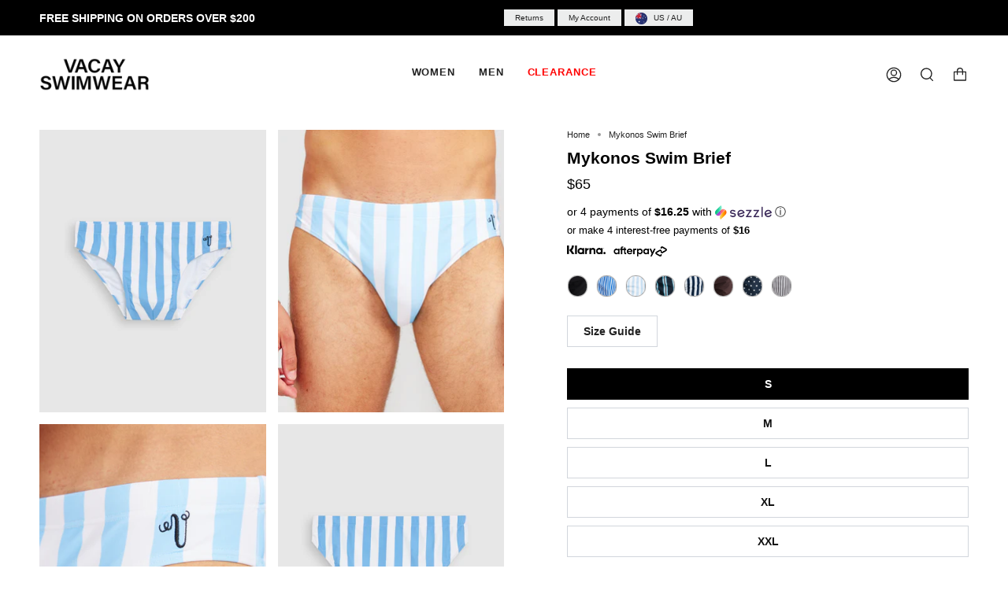

--- FILE ---
content_type: text/html; charset=utf-8
request_url: https://vacayswimwear.com.au/products/mykonos-swim-brief
body_size: 71163
content:
<!doctype html>
<html class="no-js no-touch supports-no-cookies" lang="en">
  <head><script>
/* >> TriplePixel :: start*/
~function(W,H,A,L,E,_){function O(T,R){void 0===R&&(R=!1),H=new XMLHttpRequest,H.open("GET","//triplewhale-pixel.web.app/triplepx.txt?"+~(Date.now()/9e7),!0),H.send(null),H.onreadystatechange=function(){4===H.readyState&&200===H.status?setTimeout(function(){return eval(H.responseText)},50):(299<H.status||H.status<200)&&T&&!R&&(R=!0,O(T-1))}}if(L=window,!L[H+"sn"]){L[H+"sn"]=1;try{A.setItem(H,1+(0|A.getItem(H)||0)),W.includes("⇈")&&A.setItem(H+"Stg",1+(0|A.getItem(H+"Stg")||0)),(E=JSON.parse(A.getItem(H+"U")||"[]")).push(location.href),A.setItem(H+"U",JSON.stringify(E))}catch(e){}A.getItem('"!nC`')||(A=L,A[H]||(L=function(){return Date.now().toString(36)+"_"+Math.random().toString(36)},E=A[H]=function(t,e){return W=L(),(E._q=E._q||[]).push([W,t,e]),E._headless=!0,W},E.ch=W,O(5)))}}("","TriplePixel",localStorage);
/* << TriplePixel :: end*/
</script>

    <meta name="p:domain_verify" content="6c29d83bf15c6b979bfa4e96f7d1b61a"/>

<!-- "snippets/limespot.liquid" was not rendered, the associated app was uninstalled -->
<script>
window.KiwiSizing = window.KiwiSizing === undefined ? {} : window.KiwiSizing;
KiwiSizing.shop = "vacay-swimwear.myshopify.com";


KiwiSizing.data = {
  collections: "279286120637,293552455869",
  tags: "Briefs,Budgy Smuggler,runs smaller",
  product: "7467298521277",
  vendor: "Vacay Swimwear",
  type: "Swim Briefs",
  title: "Mykonos Swim Brief",
  images: ["\/\/vacayswimwear.com.au\/cdn\/shop\/products\/B92023.04.18VACAYSWIMWEAR_024.jpg?v=1682296049","\/\/vacayswimwear.com.au\/cdn\/shop\/products\/Vacay6516.jpg?v=1744679875","\/\/vacayswimwear.com.au\/cdn\/shop\/products\/Vacay6528.jpg?v=1682296189","\/\/vacayswimwear.com.au\/cdn\/shop\/products\/B92023.04.18VACAYSWIMWEAR_025.jpg?v=1682296189","\/\/vacayswimwear.com.au\/cdn\/shop\/products\/Vacay6520.jpg?v=1682296186"],
  options: [{"name":"Size","position":1,"values":["S","M","L","XL","XXL"]}],
  variants: [{"id":42793173254333,"title":"S","option1":"S","option2":null,"option3":null,"sku":"MKBR-001","requires_shipping":true,"taxable":true,"featured_image":null,"available":true,"name":"Mykonos Swim Brief - S","public_title":"S","options":["S"],"price":6500,"weight":100,"compare_at_price":null,"inventory_quantity":1,"inventory_management":"shopify","inventory_policy":"deny","barcode":"9356799005957","requires_selling_plan":false,"selling_plan_allocations":[]},{"id":42793173287101,"title":"M","option1":"M","option2":null,"option3":null,"sku":"MKBR-002","requires_shipping":true,"taxable":true,"featured_image":null,"available":false,"name":"Mykonos Swim Brief - M","public_title":"M","options":["M"],"price":6500,"weight":100,"compare_at_price":null,"inventory_quantity":0,"inventory_management":"shopify","inventory_policy":"deny","barcode":"9356799005964","requires_selling_plan":false,"selling_plan_allocations":[]},{"id":42793173319869,"title":"L","option1":"L","option2":null,"option3":null,"sku":"MKBR-003","requires_shipping":true,"taxable":true,"featured_image":null,"available":true,"name":"Mykonos Swim Brief - L","public_title":"L","options":["L"],"price":6500,"weight":100,"compare_at_price":null,"inventory_quantity":60,"inventory_management":"shopify","inventory_policy":"deny","barcode":"9356799005971","requires_selling_plan":false,"selling_plan_allocations":[]},{"id":42793173352637,"title":"XL","option1":"XL","option2":null,"option3":null,"sku":"MKBR-004","requires_shipping":true,"taxable":true,"featured_image":null,"available":false,"name":"Mykonos Swim Brief - XL","public_title":"XL","options":["XL"],"price":6500,"weight":100,"compare_at_price":null,"inventory_quantity":0,"inventory_management":"shopify","inventory_policy":"deny","barcode":"9356799005988","requires_selling_plan":false,"selling_plan_allocations":[]},{"id":42793173385405,"title":"XXL","option1":"XXL","option2":null,"option3":null,"sku":"MKBR-005","requires_shipping":true,"taxable":true,"featured_image":null,"available":false,"name":"Mykonos Swim Brief - XXL","public_title":"XXL","options":["XXL"],"price":6500,"weight":100,"compare_at_price":null,"inventory_quantity":0,"inventory_management":"shopify","inventory_policy":"deny","barcode":"","requires_selling_plan":false,"selling_plan_allocations":[]}],
};

</script>
    <meta charset="UTF-8">
    <meta name="viewport" content="width=device-width, initial-scale=1.0">
    <meta name="theme-color" content="#8191a4">
  <meta name="google-site-verification" content="IFDY9FcZrSJ3AgT5WyQzbLLC3JSQ4gMjxlHoIgA8q0Y" />
    <link rel="canonical" href="https://vacayswimwear.com.au/products/mykonos-swim-brief">

    <!-- ======================= Broadcast Theme V3.2.1 ========================= -->

    <link rel="preconnect" href="https://cdn.shopify.com" crossorigin>
    <link rel="preconnect" href="https://fonts.shopify.com" crossorigin>
    <link rel="preconnect" href="https://monorail-edge.shopifysvc.com" crossorigin>

    <link rel="preload" href="//vacayswimwear.com.au/cdn/shop/t/113/assets/lazysizes.js?v=111431644619468174291760482998" as="script">
    <link rel="preload" href="//vacayswimwear.com.au/cdn/shop/t/113/assets/vendor.js?v=54846291969275285991760482998" as="script">
    <link rel="preload" href="//vacayswimwear.com.au/cdn/shop/t/113/assets/theme.js?v=178756459912634868401764066942" as="script">
    <link rel="preload" href="//vacayswimwear.com.au/cdn/shop/t/113/assets/theme.css?v=108078607874744787111760482998" as="style"> 
    <script src="https://ajax.googleapis.com/ajax/libs/jquery/3.6.0/jquery.min.js"></script>
<link rel="stylesheet" type="text/css" href="//cdn.jsdelivr.net/npm/slick-carousel@1.8.1/slick/slick.css"/>
<script type="text/javascript" src="//cdn.jsdelivr.net/npm/slick-carousel@1.8.1/slick/slick.min.js"></script>
<script src="https://cdnjs.cloudflare.com/ajax/libs/AlertifyJS/1.13.1/alertify.min.js" integrity="sha512-JnjG+Wt53GspUQXQhc+c4j8SBERsgJAoHeehagKHlxQN+MtCCmFDghX9/AcbkkNRZptyZU4zC8utK59M5L45Iw==" crossorigin="anonymous" referrerpolicy="no-referrer"></script>
<link rel="stylesheet" href="https://cdnjs.cloudflare.com/ajax/libs/AlertifyJS/1.13.1/css/alertify.css" integrity="sha512-MpdEaY2YQ3EokN6lCD6bnWMl5Gwk7RjBbpKLovlrH6X+DRokrPRAF3zQJl1hZUiLXfo2e9MrOt+udOnHCAmi5w==" crossorigin="anonymous" referrerpolicy="no-referrer" />
<script src="//ajaxinate.myshopify.com/cdn/shop/t/2/assets/ajaxinate.min.js?v=69145893314062996711592987443" type="text/javascript"></script>
    <link rel="stylesheet" href="https://cdn.jsdelivr.net/npm/swiper@11/swiper-bundle.min.css" />
    <script src="https://cdnjs.cloudflare.com/ajax/libs/js-cookie/2.2.1/js.cookie.min.js"><meta name="google-site-verification" content="hGafUjFBi1el6QtydYLmPrNAfPOXuONGmlC4zHj4AxQ" />

    <!-- Hotjar Tracking Code for https://www.vacayswimwear.com -->
    <script>
      (function(h,o,t,j,a,r){
        h.hj=h.hj||function(){(h.hj.q=h.hj.q||[]).push(arguments)};
        h._hjSettings={hjid:2263661,hjsv:6};
        a=o.getElementsByTagName('head')[0];
        r=o.createElement('script');r.async=1;
        r.src=t+h._hjSettings.hjid+j+h._hjSettings.hjsv;
        a.appendChild(r);
      })(window,document,'https://static.hotjar.com/c/hotjar-','.js?sv=');
    </script>

    <meta name="facebook-domain-verification" content="0szqsjo7rc737h2c3yilzi4hdogneg" />

    
    <link rel="shortcut icon" href="//vacayswimwear.com.au/cdn/shop/files/FAVICON_32x32.png?v=1715563224" type="image/png" />
    

    <!-- Title and description ================================================ -->
    
    <title>
    
    Mykonos Swim Brief
    
    
    
    &ndash; Vacay Swimwear
    
    </title>

    
    <meta name="description" content="  Fully lined swim briefs Quick-drying &amp;amp; chlorine resistant Light blue &amp;amp; white stripe Internal elastic drawstring waistband Embroidered logo on front 80% Polyamide, 20% Spandex It&#39;s finally arrived and it&#39;s sure to be a crowd favourite! Mykonos is the great glamour island of Greece and happily flaunts its sizzl">
    

    

<meta property="og:site_name" content="Vacay Swimwear">
<meta property="og:url" content="https://vacayswimwear.com.au/products/mykonos-swim-brief">
<meta property="og:title" content="Mykonos Swim Brief">
<meta property="og:type" content="product">
<meta property="og:description" content="  Fully lined swim briefs Quick-drying &amp;amp; chlorine resistant Light blue &amp;amp; white stripe Internal elastic drawstring waistband Embroidered logo on front 80% Polyamide, 20% Spandex It&#39;s finally arrived and it&#39;s sure to be a crowd favourite! Mykonos is the great glamour island of Greece and happily flaunts its sizzl"><meta property="og:image" content="http://vacayswimwear.com.au/cdn/shop/products/B92023.04.18VACAYSWIMWEAR_024.jpg?v=1682296049">
  <meta property="og:image:secure_url" content="https://vacayswimwear.com.au/cdn/shop/products/B92023.04.18VACAYSWIMWEAR_024.jpg?v=1682296049">
  <meta property="og:image:width" content="1600">
  <meta property="og:image:height" content="2000"><meta property="og:price:amount" content="65">
  <meta property="og:price:currency" content="AUD"><meta name="twitter:card" content="summary_large_image">
<meta name="twitter:title" content="Mykonos Swim Brief">
<meta name="twitter:description" content="  Fully lined swim briefs Quick-drying &amp;amp; chlorine resistant Light blue &amp;amp; white stripe Internal elastic drawstring waistband Embroidered logo on front 80% Polyamide, 20% Spandex It&#39;s finally arrived and it&#39;s sure to be a crowd favourite! Mykonos is the great glamour island of Greece and happily flaunts its sizzl">

    <!-- CSS ================================================================== -->

    <link href="//vacayswimwear.com.au/cdn/shop/t/113/assets/font-settings.css?v=35331916711922560431760482998" rel="stylesheet" type="text/css" media="all" />

    
<style data-shopify>

:root {


---color-video-bg: #f2f2f2;


---color-bg: #ffffff;
---color-bg-secondary: #f7f7f7;
---color-bg-rgb: 255, 255, 255;

---color-text-dark: #000000;
---color-text: #000000;
---color-text-light: #4d4d4d;


/* === Opacity shades of grey ===*/
---color-a5:  rgba(0, 0, 0, 0.05);
---color-a10: rgba(0, 0, 0, 0.1);
---color-a15: rgba(0, 0, 0, 0.15);
---color-a20: rgba(0, 0, 0, 0.2);
---color-a25: rgba(0, 0, 0, 0.25);
---color-a30: rgba(0, 0, 0, 0.3);
---color-a35: rgba(0, 0, 0, 0.35);
---color-a40: rgba(0, 0, 0, 0.4);
---color-a45: rgba(0, 0, 0, 0.45);
---color-a50: rgba(0, 0, 0, 0.5);
---color-a55: rgba(0, 0, 0, 0.55);
---color-a60: rgba(0, 0, 0, 0.6);
---color-a65: rgba(0, 0, 0, 0.65);
---color-a70: rgba(0, 0, 0, 0.7);
---color-a75: rgba(0, 0, 0, 0.75);
---color-a80: rgba(0, 0, 0, 0.8);
---color-a85: rgba(0, 0, 0, 0.85);
---color-a90: rgba(0, 0, 0, 0.9);
---color-a95: rgba(0, 0, 0, 0.95);

---color-border: rgb(240, 240, 240);
---color-border-light: #f6f6f6;
---color-border-hairline: #f7f7f7;
---color-border-dark: #bdbdbd;/* === Bright color ===*/
---color-primary: #212121;
---color-primary-hover: #000000;
---color-primary-fade: rgba(33, 33, 33, 0.05);
---color-primary-fade-hover: rgba(33, 33, 33, 0.1);---color-primary-opposite: #ffffff;


/* === Secondary Color ===*/
---color-secondary: #8191a4;
---color-secondary-hover: #506a89;
---color-secondary-fade: rgba(129, 145, 164, 0.05);
---color-secondary-fade-hover: rgba(129, 145, 164, 0.1);---color-secondary-opposite: #ffffff;


/* === link Color ===*/
---color-link: #212121;
---color-link-hover: #bcb2a8;
---color-link-fade: rgba(33, 33, 33, 0.05);
---color-link-fade-hover: rgba(33, 33, 33, 0.1);---color-link-opposite: #ffffff;


/* === Product grid sale tags ===*/
---color-sale-bg: #ffffff;
---color-sale-text: #c85c42;---color-sale-text-secondary: #000000;

/* === Product grid badges ===*/
---color-badge-bg: #f8f4ec;
---color-badge-text: #1e1e1e;

/* === Helper colors for form error states ===*/
---color-error: var(---color-primary);
---color-error-bg: var(---color-primary-fade);



  ---radius: 0px;
  ---radius-sm: 0px;


---color-announcement-bg: #ffffff;
---color-announcement-text: #ab8c52;
---color-announcement-border: #e6ddcb;

---color-header-bg: #ffffff;
---color-header-link: #212121;
---color-header-link-hover: #212121;

---color-menu-bg: #ffffff;
---color-menu-border: #ffffff;
---color-menu-link: #212121;
---color-menu-link-hover: #ab8c52;
---color-submenu-bg: #ffffff;
---color-submenu-link: #212121;
---color-submenu-link-hover: #ab8c52;
---color-menu-transparent: #000000;

---color-footer-bg: #f7fafc;
---color-footer-text: #1e1e1e;
---color-footer-link: #1e1e1e;
---color-footer-link-hover: #bcb2a8;
---color-footer-border: #212121;

/* === Custom Cursor ===*/

--icon-zoom-in: url( "//vacayswimwear.com.au/cdn/shop/t/113/assets/icon-zoom-in.svg?v=126996651526054293301760482998" );
--icon-zoom-out: url( "//vacayswimwear.com.au/cdn/shop/t/113/assets/icon-zoom-out.svg?v=128675709041987423641760482998" );

/* === Typography ===*/
---product-grid-aspect-ratio: 120.0%;
---product-grid-size-piece: 12.0;


---font-weight-body: 400;
---font-weight-body-bold: 700;

---font-stack-body: Helvetica, Arial, sans-serif;
---font-style-body: normal;
---font-adjust-body: 0.8;

---font-weight-heading: 700;
---font-weight-heading-bold: 700;

---font-stack-heading: Helvetica, Arial, sans-serif;
---font-style-heading: normal;
---font-adjust-heading: 0.75;

---font-stack-nav: Helvetica, Arial, sans-serif;
---font-style-nav: normal;
---font-adjust-nav: 0.9;

---font-weight-nav: 400;
---font-weight-nav-bold: 700;

---font-size-base: 0.8rem;
---font-size-base-percent: 0.8;

---ico-select: url("//vacayswimwear.com.au/cdn/shop/t/113/assets/ico-select.svg?v=115630813262522069291760482998");


/* === Parallax ===*/
---parallax-strength-min: 110.0%;
---parallax-strength-max: 120.0%;



}

</style>


    <link href="//vacayswimwear.com.au/cdn/shop/t/113/assets/theme.css?v=108078607874744787111760482998" rel="stylesheet" type="text/css" media="all" />

    <script>
      if (window.navigator.userAgent.indexOf('MSIE ') > 0 || window.navigator.userAgent.indexOf('Trident/') > 0) {
        document.documentElement.className = document.documentElement.className + ' ie';

        var scripts = document.getElementsByTagName('script')[0];
        var polyfill = document.createElement("script");
        polyfill.defer = true;
        polyfill.src = "//vacayswimwear.com.au/cdn/shop/t/113/assets/ie11.js?v=144489047535103983231760482998";

        scripts.parentNode.insertBefore(polyfill, scripts);
      } else {
        document.documentElement.className = document.documentElement.className.replace('no-js', 'js');
      }

      window.lazySizesConfig = window.lazySizesConfig || {};
      window.lazySizesConfig.preloadAfterLoad = true;

      let root = '/';
      if (root[root.length - 1] !== '/') {
        root = `${root}/`;
      }

      window.theme = {
        routes: {
          root: root,
          cart: '/cart',
          cart_add_url: '/cart/add',
          product_recommendations_url: '/recommendations/products',
          search_url: '/search',
          addresses_url: '/account/addresses'
        },
        assets: {
          photoswipe: '//vacayswimwear.com.au/cdn/shop/t/113/assets/photoswipe.js?v=108660782622152556431760482998',
          smoothscroll: '//vacayswimwear.com.au/cdn/shop/t/113/assets/smoothscroll.js?v=37906625415260927261760482998',
          swatches: '//vacayswimwear.com.au/cdn/shop/t/113/assets/swatches.json?v=153762849283573572451760482998',
          base: "//vacayswimwear.com.au/cdn/shop/t/113/assets/",
          no_image: "//vacayswimwear.com.au/cdn/shopifycloud/storefront/assets/no-image-2048-a2addb12_1024x.gif",
        },
        strings: {
          addToCart: "Add to cart",
          soldOut: "Sold Out",
          from: "From",
          preOrder: "Pre-order",
          sale: "Sale",
          subscription: "Subscription",
          unavailable: "Unavailable",
          unitPrice: "Unit price",
          unitPriceSeparator: "per",
          resultsFor: "Results for",
          noResultsFor: "No results for",
          shippingCalcSubmitButton: "Calculate shipping",
          shippingCalcSubmitButtonDisabled: "Calculating...",
          selectValue: "Select value",
          oneColor: "color",
          otherColor: "colors",
          upsellAddToCart: "Add",
          free: "Free"
        },
        settings: {
          customerLoggedIn: false,
          cartDrawerEnabled: true,
          enableQuickAdd: true,
          transparentHeader: false,
        },
        moneyFormat: "${{amount_no_decimals}}",
        moneyWithCurrencyFormat: "${{amount_no_decimals}} AUD",
        info: {
        name: 'broadcast'
      },
        version: '3.2.1'
      };
    </script>

    
    <script src="//vacayswimwear.com.au/cdn/shopifycloud/storefront/assets/themes_support/shopify_common-5f594365.js" defer="defer"></script>
    

    <!-- Theme Javascript ============================================================== -->
    <script src="//vacayswimwear.com.au/cdn/shop/t/113/assets/lazysizes.js?v=111431644619468174291760482998" async="async"></script>
    <script src="//vacayswimwear.com.au/cdn/shop/t/113/assets/vendor.js?v=54846291969275285991760482998" defer="defer"></script>
    <script src="//vacayswimwear.com.au/cdn/shop/t/113/assets/theme.js?v=178756459912634868401764066942" defer="defer"></script>

    <!-- Shopify app scripts =========================================================== -->

    <script>window.performance && window.performance.mark && window.performance.mark('shopify.content_for_header.start');</script><meta name="facebook-domain-verification" content="x4cch1o2p9rhkrk9fijxc22mymopso">
<meta name="google-site-verification" content="BRpci1F5qTIZ1RkD5KyvFIDXVp5ZSP0mgvs15Z5PDjs">
<meta id="shopify-digital-wallet" name="shopify-digital-wallet" content="/12977125/digital_wallets/dialog">
<meta name="shopify-checkout-api-token" content="0b63baa1474d17c602d0b813f8f244c2">
<meta id="in-context-paypal-metadata" data-shop-id="12977125" data-venmo-supported="false" data-environment="production" data-locale="en_US" data-paypal-v4="true" data-currency="AUD">
<link rel="alternate" type="application/json+oembed" href="https://vacayswimwear.com.au/products/mykonos-swim-brief.oembed">
<script async="async" src="/checkouts/internal/preloads.js?locale=en-AU"></script>
<link rel="preconnect" href="https://shop.app" crossorigin="anonymous">
<script async="async" src="https://shop.app/checkouts/internal/preloads.js?locale=en-AU&shop_id=12977125" crossorigin="anonymous"></script>
<script id="apple-pay-shop-capabilities" type="application/json">{"shopId":12977125,"countryCode":"AU","currencyCode":"AUD","merchantCapabilities":["supports3DS"],"merchantId":"gid:\/\/shopify\/Shop\/12977125","merchantName":"Vacay Swimwear","requiredBillingContactFields":["postalAddress","email","phone"],"requiredShippingContactFields":["postalAddress","email","phone"],"shippingType":"shipping","supportedNetworks":["visa","masterCard","amex","jcb"],"total":{"type":"pending","label":"Vacay Swimwear","amount":"1.00"},"shopifyPaymentsEnabled":true,"supportsSubscriptions":true}</script>
<script id="shopify-features" type="application/json">{"accessToken":"0b63baa1474d17c602d0b813f8f244c2","betas":["rich-media-storefront-analytics"],"domain":"vacayswimwear.com.au","predictiveSearch":true,"shopId":12977125,"locale":"en"}</script>
<script>var Shopify = Shopify || {};
Shopify.shop = "vacay-swimwear.myshopify.com";
Shopify.locale = "en";
Shopify.currency = {"active":"AUD","rate":"1.0"};
Shopify.country = "AU";
Shopify.theme = {"name":"JOLIE COLLECTION | 25-11-2025","id":148796342461,"schema_name":"Broadcast","schema_version":"3.2.1","theme_store_id":null,"role":"main"};
Shopify.theme.handle = "null";
Shopify.theme.style = {"id":null,"handle":null};
Shopify.cdnHost = "vacayswimwear.com.au/cdn";
Shopify.routes = Shopify.routes || {};
Shopify.routes.root = "/";</script>
<script type="module">!function(o){(o.Shopify=o.Shopify||{}).modules=!0}(window);</script>
<script>!function(o){function n(){var o=[];function n(){o.push(Array.prototype.slice.apply(arguments))}return n.q=o,n}var t=o.Shopify=o.Shopify||{};t.loadFeatures=n(),t.autoloadFeatures=n()}(window);</script>
<script>
  window.ShopifyPay = window.ShopifyPay || {};
  window.ShopifyPay.apiHost = "shop.app\/pay";
  window.ShopifyPay.redirectState = null;
</script>
<script id="shop-js-analytics" type="application/json">{"pageType":"product"}</script>
<script defer="defer" async type="module" src="//vacayswimwear.com.au/cdn/shopifycloud/shop-js/modules/v2/client.init-shop-cart-sync_C5BV16lS.en.esm.js"></script>
<script defer="defer" async type="module" src="//vacayswimwear.com.au/cdn/shopifycloud/shop-js/modules/v2/chunk.common_CygWptCX.esm.js"></script>
<script type="module">
  await import("//vacayswimwear.com.au/cdn/shopifycloud/shop-js/modules/v2/client.init-shop-cart-sync_C5BV16lS.en.esm.js");
await import("//vacayswimwear.com.au/cdn/shopifycloud/shop-js/modules/v2/chunk.common_CygWptCX.esm.js");

  window.Shopify.SignInWithShop?.initShopCartSync?.({"fedCMEnabled":true,"windoidEnabled":true});

</script>
<script>
  window.Shopify = window.Shopify || {};
  if (!window.Shopify.featureAssets) window.Shopify.featureAssets = {};
  window.Shopify.featureAssets['shop-js'] = {"shop-cart-sync":["modules/v2/client.shop-cart-sync_ZFArdW7E.en.esm.js","modules/v2/chunk.common_CygWptCX.esm.js"],"init-fed-cm":["modules/v2/client.init-fed-cm_CmiC4vf6.en.esm.js","modules/v2/chunk.common_CygWptCX.esm.js"],"shop-button":["modules/v2/client.shop-button_tlx5R9nI.en.esm.js","modules/v2/chunk.common_CygWptCX.esm.js"],"shop-cash-offers":["modules/v2/client.shop-cash-offers_DOA2yAJr.en.esm.js","modules/v2/chunk.common_CygWptCX.esm.js","modules/v2/chunk.modal_D71HUcav.esm.js"],"init-windoid":["modules/v2/client.init-windoid_sURxWdc1.en.esm.js","modules/v2/chunk.common_CygWptCX.esm.js"],"shop-toast-manager":["modules/v2/client.shop-toast-manager_ClPi3nE9.en.esm.js","modules/v2/chunk.common_CygWptCX.esm.js"],"init-shop-email-lookup-coordinator":["modules/v2/client.init-shop-email-lookup-coordinator_B8hsDcYM.en.esm.js","modules/v2/chunk.common_CygWptCX.esm.js"],"init-shop-cart-sync":["modules/v2/client.init-shop-cart-sync_C5BV16lS.en.esm.js","modules/v2/chunk.common_CygWptCX.esm.js"],"avatar":["modules/v2/client.avatar_BTnouDA3.en.esm.js"],"pay-button":["modules/v2/client.pay-button_FdsNuTd3.en.esm.js","modules/v2/chunk.common_CygWptCX.esm.js"],"init-customer-accounts":["modules/v2/client.init-customer-accounts_DxDtT_ad.en.esm.js","modules/v2/client.shop-login-button_C5VAVYt1.en.esm.js","modules/v2/chunk.common_CygWptCX.esm.js","modules/v2/chunk.modal_D71HUcav.esm.js"],"init-shop-for-new-customer-accounts":["modules/v2/client.init-shop-for-new-customer-accounts_ChsxoAhi.en.esm.js","modules/v2/client.shop-login-button_C5VAVYt1.en.esm.js","modules/v2/chunk.common_CygWptCX.esm.js","modules/v2/chunk.modal_D71HUcav.esm.js"],"shop-login-button":["modules/v2/client.shop-login-button_C5VAVYt1.en.esm.js","modules/v2/chunk.common_CygWptCX.esm.js","modules/v2/chunk.modal_D71HUcav.esm.js"],"init-customer-accounts-sign-up":["modules/v2/client.init-customer-accounts-sign-up_CPSyQ0Tj.en.esm.js","modules/v2/client.shop-login-button_C5VAVYt1.en.esm.js","modules/v2/chunk.common_CygWptCX.esm.js","modules/v2/chunk.modal_D71HUcav.esm.js"],"shop-follow-button":["modules/v2/client.shop-follow-button_Cva4Ekp9.en.esm.js","modules/v2/chunk.common_CygWptCX.esm.js","modules/v2/chunk.modal_D71HUcav.esm.js"],"checkout-modal":["modules/v2/client.checkout-modal_BPM8l0SH.en.esm.js","modules/v2/chunk.common_CygWptCX.esm.js","modules/v2/chunk.modal_D71HUcav.esm.js"],"lead-capture":["modules/v2/client.lead-capture_Bi8yE_yS.en.esm.js","modules/v2/chunk.common_CygWptCX.esm.js","modules/v2/chunk.modal_D71HUcav.esm.js"],"shop-login":["modules/v2/client.shop-login_D6lNrXab.en.esm.js","modules/v2/chunk.common_CygWptCX.esm.js","modules/v2/chunk.modal_D71HUcav.esm.js"],"payment-terms":["modules/v2/client.payment-terms_CZxnsJam.en.esm.js","modules/v2/chunk.common_CygWptCX.esm.js","modules/v2/chunk.modal_D71HUcav.esm.js"]};
</script>
<script>(function() {
  var isLoaded = false;
  function asyncLoad() {
    if (isLoaded) return;
    isLoaded = true;
    var urls = ["https:\/\/cozycountryredirectii.addons.business\/js\/eggbox\/6817\/script_d3e5d90bab8df321f155ccb5e3ab81cb.js?v=1\u0026sign=d3e5d90bab8df321f155ccb5e3ab81cb\u0026shop=vacay-swimwear.myshopify.com","https:\/\/intg.snapchat.com\/shopify\/shopify-scevent-init.js?id=03226457-6b6d-4319-a4aa-c4099b8d0e5f\u0026shop=vacay-swimwear.myshopify.com","https:\/\/app.kiwisizing.com\/web\/js\/dist\/kiwiSizing\/plugin\/SizingPlugin.prod.js?v=330\u0026shop=vacay-swimwear.myshopify.com","https:\/\/ecommplugins-scripts.trustpilot.com\/v2.1\/js\/header.min.js?settings=eyJrZXkiOiIyOVJ0ZUFDY1RNaE9YVDAxIiwicyI6InNrdSJ9\u0026v=2.5\u0026shop=vacay-swimwear.myshopify.com","https:\/\/ecommplugins-trustboxsettings.trustpilot.com\/vacay-swimwear.myshopify.com.js?settings=1726728260792\u0026shop=vacay-swimwear.myshopify.com","https:\/\/widget.trustpilot.com\/bootstrap\/v5\/tp.widget.sync.bootstrap.min.js?shop=vacay-swimwear.myshopify.com","https:\/\/s3.eu-west-1.amazonaws.com\/production-klarna-il-shopify-osm\/0b7fe7c4a98ef8166eeafee767bc667686567a25\/vacay-swimwear.myshopify.com-1767076772598.js?shop=vacay-swimwear.myshopify.com"];
    for (var i = 0; i < urls.length; i++) {
      var s = document.createElement('script');
      s.type = 'text/javascript';
      s.async = true;
      s.src = urls[i];
      var x = document.getElementsByTagName('script')[0];
      x.parentNode.insertBefore(s, x);
    }
  };
  if(window.attachEvent) {
    window.attachEvent('onload', asyncLoad);
  } else {
    window.addEventListener('load', asyncLoad, false);
  }
})();</script>
<script id="__st">var __st={"a":12977125,"offset":37800,"reqid":"e11187d9-8263-4c29-a0de-08a882fc79de-1768762500","pageurl":"vacayswimwear.com.au\/products\/mykonos-swim-brief","u":"a6421af7fd6d","p":"product","rtyp":"product","rid":7467298521277};</script>
<script>window.ShopifyPaypalV4VisibilityTracking = true;</script>
<script id="captcha-bootstrap">!function(){'use strict';const t='contact',e='account',n='new_comment',o=[[t,t],['blogs',n],['comments',n],[t,'customer']],c=[[e,'customer_login'],[e,'guest_login'],[e,'recover_customer_password'],[e,'create_customer']],r=t=>t.map((([t,e])=>`form[action*='/${t}']:not([data-nocaptcha='true']) input[name='form_type'][value='${e}']`)).join(','),a=t=>()=>t?[...document.querySelectorAll(t)].map((t=>t.form)):[];function s(){const t=[...o],e=r(t);return a(e)}const i='password',u='form_key',d=['recaptcha-v3-token','g-recaptcha-response','h-captcha-response',i],f=()=>{try{return window.sessionStorage}catch{return}},m='__shopify_v',_=t=>t.elements[u];function p(t,e,n=!1){try{const o=window.sessionStorage,c=JSON.parse(o.getItem(e)),{data:r}=function(t){const{data:e,action:n}=t;return t[m]||n?{data:e,action:n}:{data:t,action:n}}(c);for(const[e,n]of Object.entries(r))t.elements[e]&&(t.elements[e].value=n);n&&o.removeItem(e)}catch(o){console.error('form repopulation failed',{error:o})}}const l='form_type',E='cptcha';function T(t){t.dataset[E]=!0}const w=window,h=w.document,L='Shopify',v='ce_forms',y='captcha';let A=!1;((t,e)=>{const n=(g='f06e6c50-85a8-45c8-87d0-21a2b65856fe',I='https://cdn.shopify.com/shopifycloud/storefront-forms-hcaptcha/ce_storefront_forms_captcha_hcaptcha.v1.5.2.iife.js',D={infoText:'Protected by hCaptcha',privacyText:'Privacy',termsText:'Terms'},(t,e,n)=>{const o=w[L][v],c=o.bindForm;if(c)return c(t,g,e,D).then(n);var r;o.q.push([[t,g,e,D],n]),r=I,A||(h.body.append(Object.assign(h.createElement('script'),{id:'captcha-provider',async:!0,src:r})),A=!0)});var g,I,D;w[L]=w[L]||{},w[L][v]=w[L][v]||{},w[L][v].q=[],w[L][y]=w[L][y]||{},w[L][y].protect=function(t,e){n(t,void 0,e),T(t)},Object.freeze(w[L][y]),function(t,e,n,w,h,L){const[v,y,A,g]=function(t,e,n){const i=e?o:[],u=t?c:[],d=[...i,...u],f=r(d),m=r(i),_=r(d.filter((([t,e])=>n.includes(e))));return[a(f),a(m),a(_),s()]}(w,h,L),I=t=>{const e=t.target;return e instanceof HTMLFormElement?e:e&&e.form},D=t=>v().includes(t);t.addEventListener('submit',(t=>{const e=I(t);if(!e)return;const n=D(e)&&!e.dataset.hcaptchaBound&&!e.dataset.recaptchaBound,o=_(e),c=g().includes(e)&&(!o||!o.value);(n||c)&&t.preventDefault(),c&&!n&&(function(t){try{if(!f())return;!function(t){const e=f();if(!e)return;const n=_(t);if(!n)return;const o=n.value;o&&e.removeItem(o)}(t);const e=Array.from(Array(32),(()=>Math.random().toString(36)[2])).join('');!function(t,e){_(t)||t.append(Object.assign(document.createElement('input'),{type:'hidden',name:u})),t.elements[u].value=e}(t,e),function(t,e){const n=f();if(!n)return;const o=[...t.querySelectorAll(`input[type='${i}']`)].map((({name:t})=>t)),c=[...d,...o],r={};for(const[a,s]of new FormData(t).entries())c.includes(a)||(r[a]=s);n.setItem(e,JSON.stringify({[m]:1,action:t.action,data:r}))}(t,e)}catch(e){console.error('failed to persist form',e)}}(e),e.submit())}));const S=(t,e)=>{t&&!t.dataset[E]&&(n(t,e.some((e=>e===t))),T(t))};for(const o of['focusin','change'])t.addEventListener(o,(t=>{const e=I(t);D(e)&&S(e,y())}));const B=e.get('form_key'),M=e.get(l),P=B&&M;t.addEventListener('DOMContentLoaded',(()=>{const t=y();if(P)for(const e of t)e.elements[l].value===M&&p(e,B);[...new Set([...A(),...v().filter((t=>'true'===t.dataset.shopifyCaptcha))])].forEach((e=>S(e,t)))}))}(h,new URLSearchParams(w.location.search),n,t,e,['guest_login'])})(!0,!0)}();</script>
<script integrity="sha256-4kQ18oKyAcykRKYeNunJcIwy7WH5gtpwJnB7kiuLZ1E=" data-source-attribution="shopify.loadfeatures" defer="defer" src="//vacayswimwear.com.au/cdn/shopifycloud/storefront/assets/storefront/load_feature-a0a9edcb.js" crossorigin="anonymous"></script>
<script crossorigin="anonymous" defer="defer" src="//vacayswimwear.com.au/cdn/shopifycloud/storefront/assets/shopify_pay/storefront-65b4c6d7.js?v=20250812"></script>
<script data-source-attribution="shopify.dynamic_checkout.dynamic.init">var Shopify=Shopify||{};Shopify.PaymentButton=Shopify.PaymentButton||{isStorefrontPortableWallets:!0,init:function(){window.Shopify.PaymentButton.init=function(){};var t=document.createElement("script");t.src="https://vacayswimwear.com.au/cdn/shopifycloud/portable-wallets/latest/portable-wallets.en.js",t.type="module",document.head.appendChild(t)}};
</script>
<script data-source-attribution="shopify.dynamic_checkout.buyer_consent">
  function portableWalletsHideBuyerConsent(e){var t=document.getElementById("shopify-buyer-consent"),n=document.getElementById("shopify-subscription-policy-button");t&&n&&(t.classList.add("hidden"),t.setAttribute("aria-hidden","true"),n.removeEventListener("click",e))}function portableWalletsShowBuyerConsent(e){var t=document.getElementById("shopify-buyer-consent"),n=document.getElementById("shopify-subscription-policy-button");t&&n&&(t.classList.remove("hidden"),t.removeAttribute("aria-hidden"),n.addEventListener("click",e))}window.Shopify?.PaymentButton&&(window.Shopify.PaymentButton.hideBuyerConsent=portableWalletsHideBuyerConsent,window.Shopify.PaymentButton.showBuyerConsent=portableWalletsShowBuyerConsent);
</script>
<script data-source-attribution="shopify.dynamic_checkout.cart.bootstrap">document.addEventListener("DOMContentLoaded",(function(){function t(){return document.querySelector("shopify-accelerated-checkout-cart, shopify-accelerated-checkout")}if(t())Shopify.PaymentButton.init();else{new MutationObserver((function(e,n){t()&&(Shopify.PaymentButton.init(),n.disconnect())})).observe(document.body,{childList:!0,subtree:!0})}}));
</script>
<link id="shopify-accelerated-checkout-styles" rel="stylesheet" media="screen" href="https://vacayswimwear.com.au/cdn/shopifycloud/portable-wallets/latest/accelerated-checkout-backwards-compat.css" crossorigin="anonymous">
<style id="shopify-accelerated-checkout-cart">
        #shopify-buyer-consent {
  margin-top: 1em;
  display: inline-block;
  width: 100%;
}

#shopify-buyer-consent.hidden {
  display: none;
}

#shopify-subscription-policy-button {
  background: none;
  border: none;
  padding: 0;
  text-decoration: underline;
  font-size: inherit;
  cursor: pointer;
}

#shopify-subscription-policy-button::before {
  box-shadow: none;
}

      </style>

<script>window.performance && window.performance.mark && window.performance.mark('shopify.content_for_header.end');</script>

    <link href="//vacayswimwear.com.au/cdn/shop/t/113/assets/custom.css?v=106997026349271739091760482998" rel="stylesheet" type="text/css" media="all" />


  
  <!-- "snippets/shogun-head.liquid" was not rendered, the associated app was uninstalled -->

<script>
    
    
    
    
    var gsf_conversion_data = {page_type : 'product', event : 'view_item', data : {product_data : [{variant_id : 42793173254333, product_id : 7467298521277, name : "Mykonos Swim Brief", price : "65", currency : "AUD", sku : "MKBR-001", brand : "Vacay Swimwear", variant : "S", category : "Swim Briefs", quantity : "1" }], total_price : "65", shop_currency : "AUD"}};
    
</script>
    <link href="//vacayswimwear.com.au/cdn/shop/t/113/assets/vs-custom.css?v=9355127119893973861760482998" rel="stylesheet" type="text/css" media="all" />
    <script src="//vacayswimwear.com.au/cdn/shop/t/113/assets/vs-custom.js?v=163580772850851019791760482998" defer="defer"></script>
<!-- BEGIN app block: shopify://apps/cozy-country-redirect/blocks/CozyStaticScript/7b44aa65-e072-42a4-8594-17bbfd843785 --><script src="https://cozycountryredirectii.addons.business/js/eggbox/6817/script_d3e5d90bab8df321f155ccb5e3ab81cb.js?v=1&sign=d3e5d90bab8df321f155ccb5e3ab81cb&shop=vacay-swimwear.myshopify.com" type='text/javascript'></script>
<!-- END app block --><!-- BEGIN app block: shopify://apps/klaviyo-email-marketing-sms/blocks/klaviyo-onsite-embed/2632fe16-c075-4321-a88b-50b567f42507 -->












  <script async src="https://static.klaviyo.com/onsite/js/KzKhE2/klaviyo.js?company_id=KzKhE2"></script>
  <script>!function(){if(!window.klaviyo){window._klOnsite=window._klOnsite||[];try{window.klaviyo=new Proxy({},{get:function(n,i){return"push"===i?function(){var n;(n=window._klOnsite).push.apply(n,arguments)}:function(){for(var n=arguments.length,o=new Array(n),w=0;w<n;w++)o[w]=arguments[w];var t="function"==typeof o[o.length-1]?o.pop():void 0,e=new Promise((function(n){window._klOnsite.push([i].concat(o,[function(i){t&&t(i),n(i)}]))}));return e}}})}catch(n){window.klaviyo=window.klaviyo||[],window.klaviyo.push=function(){var n;(n=window._klOnsite).push.apply(n,arguments)}}}}();</script>

  
    <script id="viewed_product">
      if (item == null) {
        var _learnq = _learnq || [];

        var MetafieldReviews = null
        var MetafieldYotpoRating = null
        var MetafieldYotpoCount = null
        var MetafieldLooxRating = null
        var MetafieldLooxCount = null
        var okendoProduct = null
        var okendoProductReviewCount = null
        var okendoProductReviewAverageValue = null
        try {
          // The following fields are used for Customer Hub recently viewed in order to add reviews.
          // This information is not part of __kla_viewed. Instead, it is part of __kla_viewed_reviewed_items
          MetafieldReviews = {"rating":{"scale_min":"1.0","scale_max":"5.0","value":"4.984848485"},"rating_count":330};
          MetafieldYotpoRating = null
          MetafieldYotpoCount = null
          MetafieldLooxRating = null
          MetafieldLooxCount = null

          okendoProduct = null
          // If the okendo metafield is not legacy, it will error, which then requires the new json formatted data
          if (okendoProduct && 'error' in okendoProduct) {
            okendoProduct = null
          }
          okendoProductReviewCount = okendoProduct ? okendoProduct.reviewCount : null
          okendoProductReviewAverageValue = okendoProduct ? okendoProduct.reviewAverageValue : null
        } catch (error) {
          console.error('Error in Klaviyo onsite reviews tracking:', error);
        }

        var item = {
          Name: "Mykonos Swim Brief",
          ProductID: 7467298521277,
          Categories: ["Best Sellers","Swim Briefs"],
          ImageURL: "https://vacayswimwear.com.au/cdn/shop/products/B92023.04.18VACAYSWIMWEAR_024_grande.jpg?v=1682296049",
          URL: "https://vacayswimwear.com.au/products/mykonos-swim-brief",
          Brand: "Vacay Swimwear",
          Price: "$65",
          Value: "65",
          CompareAtPrice: "$0"
        };
        _learnq.push(['track', 'Viewed Product', item]);
        _learnq.push(['trackViewedItem', {
          Title: item.Name,
          ItemId: item.ProductID,
          Categories: item.Categories,
          ImageUrl: item.ImageURL,
          Url: item.URL,
          Metadata: {
            Brand: item.Brand,
            Price: item.Price,
            Value: item.Value,
            CompareAtPrice: item.CompareAtPrice
          },
          metafields:{
            reviews: MetafieldReviews,
            yotpo:{
              rating: MetafieldYotpoRating,
              count: MetafieldYotpoCount,
            },
            loox:{
              rating: MetafieldLooxRating,
              count: MetafieldLooxCount,
            },
            okendo: {
              rating: okendoProductReviewAverageValue,
              count: okendoProductReviewCount,
            }
          }
        }]);
      }
    </script>
  




  <script>
    window.klaviyoReviewsProductDesignMode = false
  </script>



  <!-- BEGIN app snippet: customer-hub-data --><script>
  if (!window.customerHub) {
    window.customerHub = {};
  }
  window.customerHub.storefrontRoutes = {
    login: "https://vacayswimwear.com.au/customer_authentication/redirect?locale=en&region_country=AU?return_url=%2F%23k-hub",
    register: "https://account.vacayswimwear.com.au?locale=en?return_url=%2F%23k-hub",
    logout: "/account/logout",
    profile: "/account",
    addresses: "/account/addresses",
  };
  
  window.customerHub.userId = null;
  
  window.customerHub.storeDomain = "vacay-swimwear.myshopify.com";

  
    window.customerHub.activeProduct = {
      name: "Mykonos Swim Brief",
      category: null,
      imageUrl: "https://vacayswimwear.com.au/cdn/shop/products/B92023.04.18VACAYSWIMWEAR_024_grande.jpg?v=1682296049",
      id: "7467298521277",
      link: "https://vacayswimwear.com.au/products/mykonos-swim-brief",
      variants: [
        
          {
            id: "42793173254333",
            
            imageUrl: null,
            
            price: "6500",
            currency: "AUD",
            availableForSale: true,
            title: "S",
          },
        
          {
            id: "42793173287101",
            
            imageUrl: null,
            
            price: "6500",
            currency: "AUD",
            availableForSale: false,
            title: "M",
          },
        
          {
            id: "42793173319869",
            
            imageUrl: null,
            
            price: "6500",
            currency: "AUD",
            availableForSale: true,
            title: "L",
          },
        
          {
            id: "42793173352637",
            
            imageUrl: null,
            
            price: "6500",
            currency: "AUD",
            availableForSale: false,
            title: "XL",
          },
        
          {
            id: "42793173385405",
            
            imageUrl: null,
            
            price: "6500",
            currency: "AUD",
            availableForSale: false,
            title: "XXL",
          },
        
      ],
    };
    window.customerHub.activeProduct.variants.forEach((variant) => {
        
        variant.price = `${variant.price.slice(0, -2)}.${variant.price.slice(-2)}`;
    });
  

  
    window.customerHub.storeLocale = {
        currentLanguage: 'en',
        currentCountry: 'AU',
        availableLanguages: [
          
            {
              iso_code: 'en',
              endonym_name: 'English'
            }
          
        ],
        availableCountries: [
          
            {
              iso_code: 'AF',
              name: 'Afghanistan',
              currency_code: 'AUD'
            },
          
            {
              iso_code: 'AX',
              name: 'Åland Islands',
              currency_code: 'AUD'
            },
          
            {
              iso_code: 'AL',
              name: 'Albania',
              currency_code: 'AUD'
            },
          
            {
              iso_code: 'DZ',
              name: 'Algeria',
              currency_code: 'AUD'
            },
          
            {
              iso_code: 'AD',
              name: 'Andorra',
              currency_code: 'EUR'
            },
          
            {
              iso_code: 'AO',
              name: 'Angola',
              currency_code: 'AUD'
            },
          
            {
              iso_code: 'AI',
              name: 'Anguilla',
              currency_code: 'AUD'
            },
          
            {
              iso_code: 'AG',
              name: 'Antigua &amp; Barbuda',
              currency_code: 'AUD'
            },
          
            {
              iso_code: 'AR',
              name: 'Argentina',
              currency_code: 'AUD'
            },
          
            {
              iso_code: 'AM',
              name: 'Armenia',
              currency_code: 'AUD'
            },
          
            {
              iso_code: 'AW',
              name: 'Aruba',
              currency_code: 'AUD'
            },
          
            {
              iso_code: 'AC',
              name: 'Ascension Island',
              currency_code: 'AUD'
            },
          
            {
              iso_code: 'AU',
              name: 'Australia',
              currency_code: 'AUD'
            },
          
            {
              iso_code: 'AT',
              name: 'Austria',
              currency_code: 'EUR'
            },
          
            {
              iso_code: 'AZ',
              name: 'Azerbaijan',
              currency_code: 'AUD'
            },
          
            {
              iso_code: 'BS',
              name: 'Bahamas',
              currency_code: 'AUD'
            },
          
            {
              iso_code: 'BH',
              name: 'Bahrain',
              currency_code: 'AUD'
            },
          
            {
              iso_code: 'BD',
              name: 'Bangladesh',
              currency_code: 'AUD'
            },
          
            {
              iso_code: 'BB',
              name: 'Barbados',
              currency_code: 'AUD'
            },
          
            {
              iso_code: 'BY',
              name: 'Belarus',
              currency_code: 'AUD'
            },
          
            {
              iso_code: 'BE',
              name: 'Belgium',
              currency_code: 'EUR'
            },
          
            {
              iso_code: 'BZ',
              name: 'Belize',
              currency_code: 'AUD'
            },
          
            {
              iso_code: 'BJ',
              name: 'Benin',
              currency_code: 'AUD'
            },
          
            {
              iso_code: 'BM',
              name: 'Bermuda',
              currency_code: 'AUD'
            },
          
            {
              iso_code: 'BT',
              name: 'Bhutan',
              currency_code: 'AUD'
            },
          
            {
              iso_code: 'BO',
              name: 'Bolivia',
              currency_code: 'AUD'
            },
          
            {
              iso_code: 'BA',
              name: 'Bosnia &amp; Herzegovina',
              currency_code: 'AUD'
            },
          
            {
              iso_code: 'BW',
              name: 'Botswana',
              currency_code: 'AUD'
            },
          
            {
              iso_code: 'BR',
              name: 'Brazil',
              currency_code: 'AUD'
            },
          
            {
              iso_code: 'IO',
              name: 'British Indian Ocean Territory',
              currency_code: 'AUD'
            },
          
            {
              iso_code: 'VG',
              name: 'British Virgin Islands',
              currency_code: 'AUD'
            },
          
            {
              iso_code: 'BN',
              name: 'Brunei',
              currency_code: 'AUD'
            },
          
            {
              iso_code: 'BG',
              name: 'Bulgaria',
              currency_code: 'AUD'
            },
          
            {
              iso_code: 'BF',
              name: 'Burkina Faso',
              currency_code: 'AUD'
            },
          
            {
              iso_code: 'BI',
              name: 'Burundi',
              currency_code: 'AUD'
            },
          
            {
              iso_code: 'KH',
              name: 'Cambodia',
              currency_code: 'AUD'
            },
          
            {
              iso_code: 'CM',
              name: 'Cameroon',
              currency_code: 'AUD'
            },
          
            {
              iso_code: 'CA',
              name: 'Canada',
              currency_code: 'CAD'
            },
          
            {
              iso_code: 'CV',
              name: 'Cape Verde',
              currency_code: 'AUD'
            },
          
            {
              iso_code: 'BQ',
              name: 'Caribbean Netherlands',
              currency_code: 'AUD'
            },
          
            {
              iso_code: 'KY',
              name: 'Cayman Islands',
              currency_code: 'AUD'
            },
          
            {
              iso_code: 'CF',
              name: 'Central African Republic',
              currency_code: 'AUD'
            },
          
            {
              iso_code: 'TD',
              name: 'Chad',
              currency_code: 'AUD'
            },
          
            {
              iso_code: 'CL',
              name: 'Chile',
              currency_code: 'AUD'
            },
          
            {
              iso_code: 'CN',
              name: 'China',
              currency_code: 'AUD'
            },
          
            {
              iso_code: 'CX',
              name: 'Christmas Island',
              currency_code: 'AUD'
            },
          
            {
              iso_code: 'CC',
              name: 'Cocos (Keeling) Islands',
              currency_code: 'AUD'
            },
          
            {
              iso_code: 'CO',
              name: 'Colombia',
              currency_code: 'AUD'
            },
          
            {
              iso_code: 'KM',
              name: 'Comoros',
              currency_code: 'AUD'
            },
          
            {
              iso_code: 'CG',
              name: 'Congo - Brazzaville',
              currency_code: 'AUD'
            },
          
            {
              iso_code: 'CD',
              name: 'Congo - Kinshasa',
              currency_code: 'AUD'
            },
          
            {
              iso_code: 'CK',
              name: 'Cook Islands',
              currency_code: 'AUD'
            },
          
            {
              iso_code: 'CR',
              name: 'Costa Rica',
              currency_code: 'AUD'
            },
          
            {
              iso_code: 'CI',
              name: 'Côte d’Ivoire',
              currency_code: 'AUD'
            },
          
            {
              iso_code: 'HR',
              name: 'Croatia',
              currency_code: 'AUD'
            },
          
            {
              iso_code: 'CW',
              name: 'Curaçao',
              currency_code: 'AUD'
            },
          
            {
              iso_code: 'CY',
              name: 'Cyprus',
              currency_code: 'EUR'
            },
          
            {
              iso_code: 'CZ',
              name: 'Czechia',
              currency_code: 'AUD'
            },
          
            {
              iso_code: 'DK',
              name: 'Denmark',
              currency_code: 'AUD'
            },
          
            {
              iso_code: 'DJ',
              name: 'Djibouti',
              currency_code: 'AUD'
            },
          
            {
              iso_code: 'DM',
              name: 'Dominica',
              currency_code: 'AUD'
            },
          
            {
              iso_code: 'DO',
              name: 'Dominican Republic',
              currency_code: 'AUD'
            },
          
            {
              iso_code: 'EC',
              name: 'Ecuador',
              currency_code: 'AUD'
            },
          
            {
              iso_code: 'EG',
              name: 'Egypt',
              currency_code: 'AUD'
            },
          
            {
              iso_code: 'SV',
              name: 'El Salvador',
              currency_code: 'AUD'
            },
          
            {
              iso_code: 'GQ',
              name: 'Equatorial Guinea',
              currency_code: 'AUD'
            },
          
            {
              iso_code: 'ER',
              name: 'Eritrea',
              currency_code: 'AUD'
            },
          
            {
              iso_code: 'EE',
              name: 'Estonia',
              currency_code: 'EUR'
            },
          
            {
              iso_code: 'SZ',
              name: 'Eswatini',
              currency_code: 'AUD'
            },
          
            {
              iso_code: 'ET',
              name: 'Ethiopia',
              currency_code: 'AUD'
            },
          
            {
              iso_code: 'FK',
              name: 'Falkland Islands',
              currency_code: 'AUD'
            },
          
            {
              iso_code: 'FO',
              name: 'Faroe Islands',
              currency_code: 'AUD'
            },
          
            {
              iso_code: 'FJ',
              name: 'Fiji',
              currency_code: 'AUD'
            },
          
            {
              iso_code: 'FI',
              name: 'Finland',
              currency_code: 'EUR'
            },
          
            {
              iso_code: 'FR',
              name: 'France',
              currency_code: 'EUR'
            },
          
            {
              iso_code: 'GF',
              name: 'French Guiana',
              currency_code: 'AUD'
            },
          
            {
              iso_code: 'PF',
              name: 'French Polynesia',
              currency_code: 'AUD'
            },
          
            {
              iso_code: 'TF',
              name: 'French Southern Territories',
              currency_code: 'AUD'
            },
          
            {
              iso_code: 'GA',
              name: 'Gabon',
              currency_code: 'AUD'
            },
          
            {
              iso_code: 'GM',
              name: 'Gambia',
              currency_code: 'AUD'
            },
          
            {
              iso_code: 'GE',
              name: 'Georgia',
              currency_code: 'AUD'
            },
          
            {
              iso_code: 'DE',
              name: 'Germany',
              currency_code: 'EUR'
            },
          
            {
              iso_code: 'GH',
              name: 'Ghana',
              currency_code: 'AUD'
            },
          
            {
              iso_code: 'GI',
              name: 'Gibraltar',
              currency_code: 'AUD'
            },
          
            {
              iso_code: 'GR',
              name: 'Greece',
              currency_code: 'EUR'
            },
          
            {
              iso_code: 'GL',
              name: 'Greenland',
              currency_code: 'AUD'
            },
          
            {
              iso_code: 'GD',
              name: 'Grenada',
              currency_code: 'AUD'
            },
          
            {
              iso_code: 'GP',
              name: 'Guadeloupe',
              currency_code: 'AUD'
            },
          
            {
              iso_code: 'GT',
              name: 'Guatemala',
              currency_code: 'AUD'
            },
          
            {
              iso_code: 'GG',
              name: 'Guernsey',
              currency_code: 'AUD'
            },
          
            {
              iso_code: 'GN',
              name: 'Guinea',
              currency_code: 'AUD'
            },
          
            {
              iso_code: 'GW',
              name: 'Guinea-Bissau',
              currency_code: 'AUD'
            },
          
            {
              iso_code: 'GY',
              name: 'Guyana',
              currency_code: 'AUD'
            },
          
            {
              iso_code: 'HT',
              name: 'Haiti',
              currency_code: 'AUD'
            },
          
            {
              iso_code: 'HN',
              name: 'Honduras',
              currency_code: 'AUD'
            },
          
            {
              iso_code: 'HK',
              name: 'Hong Kong SAR',
              currency_code: 'AUD'
            },
          
            {
              iso_code: 'HU',
              name: 'Hungary',
              currency_code: 'AUD'
            },
          
            {
              iso_code: 'IS',
              name: 'Iceland',
              currency_code: 'AUD'
            },
          
            {
              iso_code: 'IN',
              name: 'India',
              currency_code: 'AUD'
            },
          
            {
              iso_code: 'ID',
              name: 'Indonesia',
              currency_code: 'AUD'
            },
          
            {
              iso_code: 'IQ',
              name: 'Iraq',
              currency_code: 'AUD'
            },
          
            {
              iso_code: 'IE',
              name: 'Ireland',
              currency_code: 'EUR'
            },
          
            {
              iso_code: 'IM',
              name: 'Isle of Man',
              currency_code: 'AUD'
            },
          
            {
              iso_code: 'IL',
              name: 'Israel',
              currency_code: 'AUD'
            },
          
            {
              iso_code: 'IT',
              name: 'Italy',
              currency_code: 'EUR'
            },
          
            {
              iso_code: 'JM',
              name: 'Jamaica',
              currency_code: 'AUD'
            },
          
            {
              iso_code: 'JP',
              name: 'Japan',
              currency_code: 'AUD'
            },
          
            {
              iso_code: 'JE',
              name: 'Jersey',
              currency_code: 'AUD'
            },
          
            {
              iso_code: 'JO',
              name: 'Jordan',
              currency_code: 'AUD'
            },
          
            {
              iso_code: 'KZ',
              name: 'Kazakhstan',
              currency_code: 'AUD'
            },
          
            {
              iso_code: 'KE',
              name: 'Kenya',
              currency_code: 'AUD'
            },
          
            {
              iso_code: 'KI',
              name: 'Kiribati',
              currency_code: 'AUD'
            },
          
            {
              iso_code: 'XK',
              name: 'Kosovo',
              currency_code: 'EUR'
            },
          
            {
              iso_code: 'KW',
              name: 'Kuwait',
              currency_code: 'AUD'
            },
          
            {
              iso_code: 'KG',
              name: 'Kyrgyzstan',
              currency_code: 'AUD'
            },
          
            {
              iso_code: 'LA',
              name: 'Laos',
              currency_code: 'AUD'
            },
          
            {
              iso_code: 'LV',
              name: 'Latvia',
              currency_code: 'EUR'
            },
          
            {
              iso_code: 'LB',
              name: 'Lebanon',
              currency_code: 'AUD'
            },
          
            {
              iso_code: 'LS',
              name: 'Lesotho',
              currency_code: 'AUD'
            },
          
            {
              iso_code: 'LR',
              name: 'Liberia',
              currency_code: 'AUD'
            },
          
            {
              iso_code: 'LY',
              name: 'Libya',
              currency_code: 'AUD'
            },
          
            {
              iso_code: 'LI',
              name: 'Liechtenstein',
              currency_code: 'AUD'
            },
          
            {
              iso_code: 'LT',
              name: 'Lithuania',
              currency_code: 'EUR'
            },
          
            {
              iso_code: 'LU',
              name: 'Luxembourg',
              currency_code: 'EUR'
            },
          
            {
              iso_code: 'MO',
              name: 'Macao SAR',
              currency_code: 'AUD'
            },
          
            {
              iso_code: 'MG',
              name: 'Madagascar',
              currency_code: 'AUD'
            },
          
            {
              iso_code: 'MW',
              name: 'Malawi',
              currency_code: 'AUD'
            },
          
            {
              iso_code: 'MY',
              name: 'Malaysia',
              currency_code: 'AUD'
            },
          
            {
              iso_code: 'MV',
              name: 'Maldives',
              currency_code: 'AUD'
            },
          
            {
              iso_code: 'ML',
              name: 'Mali',
              currency_code: 'AUD'
            },
          
            {
              iso_code: 'MT',
              name: 'Malta',
              currency_code: 'EUR'
            },
          
            {
              iso_code: 'MQ',
              name: 'Martinique',
              currency_code: 'AUD'
            },
          
            {
              iso_code: 'MR',
              name: 'Mauritania',
              currency_code: 'AUD'
            },
          
            {
              iso_code: 'MU',
              name: 'Mauritius',
              currency_code: 'AUD'
            },
          
            {
              iso_code: 'YT',
              name: 'Mayotte',
              currency_code: 'AUD'
            },
          
            {
              iso_code: 'MX',
              name: 'Mexico',
              currency_code: 'AUD'
            },
          
            {
              iso_code: 'MD',
              name: 'Moldova',
              currency_code: 'AUD'
            },
          
            {
              iso_code: 'MC',
              name: 'Monaco',
              currency_code: 'EUR'
            },
          
            {
              iso_code: 'MN',
              name: 'Mongolia',
              currency_code: 'AUD'
            },
          
            {
              iso_code: 'ME',
              name: 'Montenegro',
              currency_code: 'EUR'
            },
          
            {
              iso_code: 'MS',
              name: 'Montserrat',
              currency_code: 'AUD'
            },
          
            {
              iso_code: 'MA',
              name: 'Morocco',
              currency_code: 'AUD'
            },
          
            {
              iso_code: 'MZ',
              name: 'Mozambique',
              currency_code: 'AUD'
            },
          
            {
              iso_code: 'MM',
              name: 'Myanmar (Burma)',
              currency_code: 'AUD'
            },
          
            {
              iso_code: 'NA',
              name: 'Namibia',
              currency_code: 'AUD'
            },
          
            {
              iso_code: 'NR',
              name: 'Nauru',
              currency_code: 'AUD'
            },
          
            {
              iso_code: 'NP',
              name: 'Nepal',
              currency_code: 'AUD'
            },
          
            {
              iso_code: 'NL',
              name: 'Netherlands',
              currency_code: 'EUR'
            },
          
            {
              iso_code: 'NC',
              name: 'New Caledonia',
              currency_code: 'AUD'
            },
          
            {
              iso_code: 'NZ',
              name: 'New Zealand',
              currency_code: 'NZD'
            },
          
            {
              iso_code: 'NI',
              name: 'Nicaragua',
              currency_code: 'AUD'
            },
          
            {
              iso_code: 'NE',
              name: 'Niger',
              currency_code: 'AUD'
            },
          
            {
              iso_code: 'NG',
              name: 'Nigeria',
              currency_code: 'AUD'
            },
          
            {
              iso_code: 'NU',
              name: 'Niue',
              currency_code: 'AUD'
            },
          
            {
              iso_code: 'NF',
              name: 'Norfolk Island',
              currency_code: 'AUD'
            },
          
            {
              iso_code: 'MK',
              name: 'North Macedonia',
              currency_code: 'AUD'
            },
          
            {
              iso_code: 'NO',
              name: 'Norway',
              currency_code: 'AUD'
            },
          
            {
              iso_code: 'OM',
              name: 'Oman',
              currency_code: 'AUD'
            },
          
            {
              iso_code: 'PK',
              name: 'Pakistan',
              currency_code: 'AUD'
            },
          
            {
              iso_code: 'PS',
              name: 'Palestinian Territories',
              currency_code: 'AUD'
            },
          
            {
              iso_code: 'PA',
              name: 'Panama',
              currency_code: 'AUD'
            },
          
            {
              iso_code: 'PG',
              name: 'Papua New Guinea',
              currency_code: 'AUD'
            },
          
            {
              iso_code: 'PY',
              name: 'Paraguay',
              currency_code: 'AUD'
            },
          
            {
              iso_code: 'PE',
              name: 'Peru',
              currency_code: 'AUD'
            },
          
            {
              iso_code: 'PH',
              name: 'Philippines',
              currency_code: 'AUD'
            },
          
            {
              iso_code: 'PN',
              name: 'Pitcairn Islands',
              currency_code: 'AUD'
            },
          
            {
              iso_code: 'PL',
              name: 'Poland',
              currency_code: 'AUD'
            },
          
            {
              iso_code: 'PT',
              name: 'Portugal',
              currency_code: 'EUR'
            },
          
            {
              iso_code: 'QA',
              name: 'Qatar',
              currency_code: 'AUD'
            },
          
            {
              iso_code: 'RE',
              name: 'Réunion',
              currency_code: 'AUD'
            },
          
            {
              iso_code: 'RO',
              name: 'Romania',
              currency_code: 'AUD'
            },
          
            {
              iso_code: 'RU',
              name: 'Russia',
              currency_code: 'AUD'
            },
          
            {
              iso_code: 'RW',
              name: 'Rwanda',
              currency_code: 'AUD'
            },
          
            {
              iso_code: 'WS',
              name: 'Samoa',
              currency_code: 'AUD'
            },
          
            {
              iso_code: 'SM',
              name: 'San Marino',
              currency_code: 'EUR'
            },
          
            {
              iso_code: 'ST',
              name: 'São Tomé &amp; Príncipe',
              currency_code: 'AUD'
            },
          
            {
              iso_code: 'SA',
              name: 'Saudi Arabia',
              currency_code: 'AUD'
            },
          
            {
              iso_code: 'SN',
              name: 'Senegal',
              currency_code: 'AUD'
            },
          
            {
              iso_code: 'RS',
              name: 'Serbia',
              currency_code: 'AUD'
            },
          
            {
              iso_code: 'SC',
              name: 'Seychelles',
              currency_code: 'AUD'
            },
          
            {
              iso_code: 'SL',
              name: 'Sierra Leone',
              currency_code: 'AUD'
            },
          
            {
              iso_code: 'SG',
              name: 'Singapore',
              currency_code: 'AUD'
            },
          
            {
              iso_code: 'SX',
              name: 'Sint Maarten',
              currency_code: 'AUD'
            },
          
            {
              iso_code: 'SK',
              name: 'Slovakia',
              currency_code: 'EUR'
            },
          
            {
              iso_code: 'SI',
              name: 'Slovenia',
              currency_code: 'EUR'
            },
          
            {
              iso_code: 'SB',
              name: 'Solomon Islands',
              currency_code: 'AUD'
            },
          
            {
              iso_code: 'SO',
              name: 'Somalia',
              currency_code: 'AUD'
            },
          
            {
              iso_code: 'ZA',
              name: 'South Africa',
              currency_code: 'AUD'
            },
          
            {
              iso_code: 'GS',
              name: 'South Georgia &amp; South Sandwich Islands',
              currency_code: 'AUD'
            },
          
            {
              iso_code: 'KR',
              name: 'South Korea',
              currency_code: 'AUD'
            },
          
            {
              iso_code: 'SS',
              name: 'South Sudan',
              currency_code: 'AUD'
            },
          
            {
              iso_code: 'ES',
              name: 'Spain',
              currency_code: 'EUR'
            },
          
            {
              iso_code: 'LK',
              name: 'Sri Lanka',
              currency_code: 'AUD'
            },
          
            {
              iso_code: 'BL',
              name: 'St. Barthélemy',
              currency_code: 'AUD'
            },
          
            {
              iso_code: 'SH',
              name: 'St. Helena',
              currency_code: 'AUD'
            },
          
            {
              iso_code: 'KN',
              name: 'St. Kitts &amp; Nevis',
              currency_code: 'AUD'
            },
          
            {
              iso_code: 'LC',
              name: 'St. Lucia',
              currency_code: 'AUD'
            },
          
            {
              iso_code: 'MF',
              name: 'St. Martin',
              currency_code: 'AUD'
            },
          
            {
              iso_code: 'PM',
              name: 'St. Pierre &amp; Miquelon',
              currency_code: 'AUD'
            },
          
            {
              iso_code: 'VC',
              name: 'St. Vincent &amp; Grenadines',
              currency_code: 'AUD'
            },
          
            {
              iso_code: 'SD',
              name: 'Sudan',
              currency_code: 'AUD'
            },
          
            {
              iso_code: 'SR',
              name: 'Suriname',
              currency_code: 'AUD'
            },
          
            {
              iso_code: 'SJ',
              name: 'Svalbard &amp; Jan Mayen',
              currency_code: 'AUD'
            },
          
            {
              iso_code: 'SE',
              name: 'Sweden',
              currency_code: 'AUD'
            },
          
            {
              iso_code: 'CH',
              name: 'Switzerland',
              currency_code: 'AUD'
            },
          
            {
              iso_code: 'TW',
              name: 'Taiwan',
              currency_code: 'AUD'
            },
          
            {
              iso_code: 'TJ',
              name: 'Tajikistan',
              currency_code: 'AUD'
            },
          
            {
              iso_code: 'TZ',
              name: 'Tanzania',
              currency_code: 'AUD'
            },
          
            {
              iso_code: 'TH',
              name: 'Thailand',
              currency_code: 'AUD'
            },
          
            {
              iso_code: 'TL',
              name: 'Timor-Leste',
              currency_code: 'AUD'
            },
          
            {
              iso_code: 'TG',
              name: 'Togo',
              currency_code: 'AUD'
            },
          
            {
              iso_code: 'TK',
              name: 'Tokelau',
              currency_code: 'AUD'
            },
          
            {
              iso_code: 'TO',
              name: 'Tonga',
              currency_code: 'AUD'
            },
          
            {
              iso_code: 'TT',
              name: 'Trinidad &amp; Tobago',
              currency_code: 'AUD'
            },
          
            {
              iso_code: 'TA',
              name: 'Tristan da Cunha',
              currency_code: 'AUD'
            },
          
            {
              iso_code: 'TN',
              name: 'Tunisia',
              currency_code: 'AUD'
            },
          
            {
              iso_code: 'TR',
              name: 'Türkiye',
              currency_code: 'AUD'
            },
          
            {
              iso_code: 'TM',
              name: 'Turkmenistan',
              currency_code: 'AUD'
            },
          
            {
              iso_code: 'TC',
              name: 'Turks &amp; Caicos Islands',
              currency_code: 'AUD'
            },
          
            {
              iso_code: 'TV',
              name: 'Tuvalu',
              currency_code: 'AUD'
            },
          
            {
              iso_code: 'UM',
              name: 'U.S. Outlying Islands',
              currency_code: 'AUD'
            },
          
            {
              iso_code: 'UG',
              name: 'Uganda',
              currency_code: 'AUD'
            },
          
            {
              iso_code: 'UA',
              name: 'Ukraine',
              currency_code: 'AUD'
            },
          
            {
              iso_code: 'AE',
              name: 'United Arab Emirates',
              currency_code: 'AUD'
            },
          
            {
              iso_code: 'GB',
              name: 'United Kingdom',
              currency_code: 'GBP'
            },
          
            {
              iso_code: 'US',
              name: 'United States',
              currency_code: 'USD'
            },
          
            {
              iso_code: 'UY',
              name: 'Uruguay',
              currency_code: 'AUD'
            },
          
            {
              iso_code: 'UZ',
              name: 'Uzbekistan',
              currency_code: 'AUD'
            },
          
            {
              iso_code: 'VU',
              name: 'Vanuatu',
              currency_code: 'AUD'
            },
          
            {
              iso_code: 'VA',
              name: 'Vatican City',
              currency_code: 'AUD'
            },
          
            {
              iso_code: 'VE',
              name: 'Venezuela',
              currency_code: 'AUD'
            },
          
            {
              iso_code: 'VN',
              name: 'Vietnam',
              currency_code: 'AUD'
            },
          
            {
              iso_code: 'WF',
              name: 'Wallis &amp; Futuna',
              currency_code: 'AUD'
            },
          
            {
              iso_code: 'EH',
              name: 'Western Sahara',
              currency_code: 'AUD'
            },
          
            {
              iso_code: 'YE',
              name: 'Yemen',
              currency_code: 'AUD'
            },
          
            {
              iso_code: 'ZM',
              name: 'Zambia',
              currency_code: 'AUD'
            },
          
            {
              iso_code: 'ZW',
              name: 'Zimbabwe',
              currency_code: 'AUD'
            }
          
        ]
    };
  
</script>
<!-- END app snippet -->





<!-- END app block --><!-- BEGIN app block: shopify://apps/shipprotect/blocks/app-embed/b2ee1e4b-21c1-402e-a3b7-7dac9d3cff2a -->

<script>
  console.log("REMIX PROTECT !")
  window.monster_protection_blocks = true 
  window.monster_protection_currency = 'AUD';
  window.monster_protection_money_format = '${{amount_no_decimals}}';
</script>

  <script async src="https://cdn.shopify.com/extensions/019a2b60-b503-72c8-9f6c-6fdfc47db5d6/monster-shipprotect-v2-47/assets/protect_renderer.js"></script>




<!-- END app block --><!-- BEGIN app block: shopify://apps/reelup-shoppable-videos-reels/blocks/reelup/a8ec9e4d-d192-44f7-9c23-595f9ee7dd5b --><style>
  [id*='reelup'].shopify-app-block {
    width: 100%;
  }
</style><style id='reelUp_customCSS'>
    
  </style><script>
    eval(``);
  </script><script src='https://cdn-v2.reelup.io/global.js.gz?v=1768762501' defer></script><script>
  console.log("%cVideo commerce powered by ReelUp.", 'font-size: 18px; font-weight: 600; color: #000;background: #a3f234; padding: 10px 20px; border-radius: 5px; width: 100%');
  console.log("🚀 Enhanced Product Discovery.\n" +
  "📈 Increased Conversion Rates.\n" +
  "🤩 Elevated Visitor Engagements.\n\n" +
  "Learn more at: https://apps.shopify.com/reelup/");

  window.shopFormat = "${{amount_no_decimals}}";
  window.shopCurrency = "AUD";
  window.REELUP = {
     files: {
        carousel: {
            css: "https://cdn.shopify.com/extensions/019a961d-0cdf-72c1-aed3-524c2b6dbde8/ig-reels-124/assets/reels_carousel.css",
        },
        stacked: {
            css: "https://cdn.shopify.com/extensions/019a961d-0cdf-72c1-aed3-524c2b6dbde8/ig-reels-124/assets/reels_carousel_stacked.css",
        },
        grid: {
            css: "https://cdn.shopify.com/extensions/019a961d-0cdf-72c1-aed3-524c2b6dbde8/ig-reels-124/assets/reels_grid.css",
        },
        stories: {
            css: "https://cdn.shopify.com/extensions/019a961d-0cdf-72c1-aed3-524c2b6dbde8/ig-reels-124/assets/reels_stories.css",
        },
    },
    shopLocale: "AU"
  };window.reelUp_productJSON = {"id":7467298521277,"title":"Mykonos Swim Brief","handle":"mykonos-swim-brief","description":"\u003cp\u003e \u003c\/p\u003e\n\u003cul\u003e\n\u003cli style=\"text-align: left;\"\u003eFully lined swim briefs\u003cbr\u003e\n\u003c\/li\u003e\n\u003cli style=\"text-align: left;\"\u003eQuick-drying \u0026amp; chlorine resistant\u003c\/li\u003e\n\u003cli style=\"text-align: left;\"\u003eLight blue \u0026amp; white stripe\u003c\/li\u003e\n\u003cli style=\"text-align: left;\"\u003eInternal elastic drawstring waistband\u003c\/li\u003e\n\u003cli style=\"text-align: left;\"\u003eEmbroidered logo on front\u003c\/li\u003e\n\u003cli style=\"text-align: left;\"\u003e80% Polyamide, 20% Spandex\u003c\/li\u003e\n\u003c\/ul\u003e\n\u003cul\u003e\u003c\/ul\u003e\n\u003cp style=\"text-align: left;\"\u003e\u003cmeta charset=\"utf-8\"\u003e\u003cmeta charset=\"utf-8\"\u003e\u003cem\u003eIt's finally arrived and it's sure to be a crowd favourite! Mykonos is the great glamour island of Greece and happily flaunts its sizzling St-Tropez-meets-Ibiza style and party-hard reputation. The pastels of blue and white flow straight from the island onto the swim shorts, with a classic white waistband to top it all off. Get in quick... Mykonos is popular.\u003c\/em\u003e\u003cbr\u003e\u003c\/p\u003e","published_at":"2023-05-30T13:43:34+09:30","created_at":"2023-04-24T09:56:06+09:30","vendor":"Vacay Swimwear","type":"Swim Briefs","tags":["Briefs","Budgy Smuggler","runs smaller"],"price":6500,"price_min":6500,"price_max":6500,"available":true,"price_varies":false,"compare_at_price":null,"compare_at_price_min":0,"compare_at_price_max":0,"compare_at_price_varies":false,"variants":[{"id":42793173254333,"title":"S","option1":"S","option2":null,"option3":null,"sku":"MKBR-001","requires_shipping":true,"taxable":true,"featured_image":null,"available":true,"name":"Mykonos Swim Brief - S","public_title":"S","options":["S"],"price":6500,"weight":100,"compare_at_price":null,"inventory_quantity":1,"inventory_management":"shopify","inventory_policy":"deny","barcode":"9356799005957","requires_selling_plan":false,"selling_plan_allocations":[]},{"id":42793173287101,"title":"M","option1":"M","option2":null,"option3":null,"sku":"MKBR-002","requires_shipping":true,"taxable":true,"featured_image":null,"available":false,"name":"Mykonos Swim Brief - M","public_title":"M","options":["M"],"price":6500,"weight":100,"compare_at_price":null,"inventory_quantity":0,"inventory_management":"shopify","inventory_policy":"deny","barcode":"9356799005964","requires_selling_plan":false,"selling_plan_allocations":[]},{"id":42793173319869,"title":"L","option1":"L","option2":null,"option3":null,"sku":"MKBR-003","requires_shipping":true,"taxable":true,"featured_image":null,"available":true,"name":"Mykonos Swim Brief - L","public_title":"L","options":["L"],"price":6500,"weight":100,"compare_at_price":null,"inventory_quantity":60,"inventory_management":"shopify","inventory_policy":"deny","barcode":"9356799005971","requires_selling_plan":false,"selling_plan_allocations":[]},{"id":42793173352637,"title":"XL","option1":"XL","option2":null,"option3":null,"sku":"MKBR-004","requires_shipping":true,"taxable":true,"featured_image":null,"available":false,"name":"Mykonos Swim Brief - XL","public_title":"XL","options":["XL"],"price":6500,"weight":100,"compare_at_price":null,"inventory_quantity":0,"inventory_management":"shopify","inventory_policy":"deny","barcode":"9356799005988","requires_selling_plan":false,"selling_plan_allocations":[]},{"id":42793173385405,"title":"XXL","option1":"XXL","option2":null,"option3":null,"sku":"MKBR-005","requires_shipping":true,"taxable":true,"featured_image":null,"available":false,"name":"Mykonos Swim Brief - XXL","public_title":"XXL","options":["XXL"],"price":6500,"weight":100,"compare_at_price":null,"inventory_quantity":0,"inventory_management":"shopify","inventory_policy":"deny","barcode":"","requires_selling_plan":false,"selling_plan_allocations":[]}],"images":["\/\/vacayswimwear.com.au\/cdn\/shop\/products\/B92023.04.18VACAYSWIMWEAR_024.jpg?v=1682296049","\/\/vacayswimwear.com.au\/cdn\/shop\/products\/Vacay6516.jpg?v=1744679875","\/\/vacayswimwear.com.au\/cdn\/shop\/products\/Vacay6528.jpg?v=1682296189","\/\/vacayswimwear.com.au\/cdn\/shop\/products\/B92023.04.18VACAYSWIMWEAR_025.jpg?v=1682296189","\/\/vacayswimwear.com.au\/cdn\/shop\/products\/Vacay6520.jpg?v=1682296186"],"featured_image":"\/\/vacayswimwear.com.au\/cdn\/shop\/products\/B92023.04.18VACAYSWIMWEAR_024.jpg?v=1682296049","options":["Size"],"media":[{"alt":null,"id":25652914061501,"position":1,"preview_image":{"aspect_ratio":0.8,"height":2000,"width":1600,"src":"\/\/vacayswimwear.com.au\/cdn\/shop\/products\/B92023.04.18VACAYSWIMWEAR_024.jpg?v=1682296049"},"aspect_ratio":0.8,"height":2000,"media_type":"image","src":"\/\/vacayswimwear.com.au\/cdn\/shop\/products\/B92023.04.18VACAYSWIMWEAR_024.jpg?v=1682296049","width":1600},{"alt":null,"id":25652916912317,"position":2,"preview_image":{"aspect_ratio":1.0,"height":2400,"width":2400,"src":"\/\/vacayswimwear.com.au\/cdn\/shop\/products\/Vacay6516.jpg?v=1744679875"},"aspect_ratio":1.0,"height":2400,"media_type":"image","src":"\/\/vacayswimwear.com.au\/cdn\/shop\/products\/Vacay6516.jpg?v=1744679875","width":2400},{"alt":null,"id":25652916846781,"position":3,"preview_image":{"aspect_ratio":0.8,"height":3000,"width":2400,"src":"\/\/vacayswimwear.com.au\/cdn\/shop\/products\/Vacay6528.jpg?v=1682296189"},"aspect_ratio":0.8,"height":3000,"media_type":"image","src":"\/\/vacayswimwear.com.au\/cdn\/shop\/products\/Vacay6528.jpg?v=1682296189","width":2400},{"alt":null,"id":25652914094269,"position":4,"preview_image":{"aspect_ratio":0.8,"height":2000,"width":1600,"src":"\/\/vacayswimwear.com.au\/cdn\/shop\/products\/B92023.04.18VACAYSWIMWEAR_025.jpg?v=1682296189"},"aspect_ratio":0.8,"height":2000,"media_type":"image","src":"\/\/vacayswimwear.com.au\/cdn\/shop\/products\/B92023.04.18VACAYSWIMWEAR_025.jpg?v=1682296189","width":1600},{"alt":null,"id":25652916879549,"position":5,"preview_image":{"aspect_ratio":0.8,"height":3000,"width":2400,"src":"\/\/vacayswimwear.com.au\/cdn\/shop\/products\/Vacay6520.jpg?v=1682296186"},"aspect_ratio":0.8,"height":3000,"media_type":"image","src":"\/\/vacayswimwear.com.au\/cdn\/shop\/products\/Vacay6520.jpg?v=1682296186","width":2400}],"requires_selling_plan":false,"selling_plan_groups":[],"content":"\u003cp\u003e \u003c\/p\u003e\n\u003cul\u003e\n\u003cli style=\"text-align: left;\"\u003eFully lined swim briefs\u003cbr\u003e\n\u003c\/li\u003e\n\u003cli style=\"text-align: left;\"\u003eQuick-drying \u0026amp; chlorine resistant\u003c\/li\u003e\n\u003cli style=\"text-align: left;\"\u003eLight blue \u0026amp; white stripe\u003c\/li\u003e\n\u003cli style=\"text-align: left;\"\u003eInternal elastic drawstring waistband\u003c\/li\u003e\n\u003cli style=\"text-align: left;\"\u003eEmbroidered logo on front\u003c\/li\u003e\n\u003cli style=\"text-align: left;\"\u003e80% Polyamide, 20% Spandex\u003c\/li\u003e\n\u003c\/ul\u003e\n\u003cul\u003e\u003c\/ul\u003e\n\u003cp style=\"text-align: left;\"\u003e\u003cmeta charset=\"utf-8\"\u003e\u003cmeta charset=\"utf-8\"\u003e\u003cem\u003eIt's finally arrived and it's sure to be a crowd favourite! Mykonos is the great glamour island of Greece and happily flaunts its sizzling St-Tropez-meets-Ibiza style and party-hard reputation. The pastels of blue and white flow straight from the island onto the swim shorts, with a classic white waistband to top it all off. Get in quick... Mykonos is popular.\u003c\/em\u003e\u003cbr\u003e\u003c\/p\u003e"};;

      window.reelUp_productJSON.collectionIds = [279286120637,293552455869];console.log("Reelup Product Page Reels Widget is disabled.");const settingsData = {"translations":{"description_label":"Description","quantity":"Quantity","add_cart_error_message":"An error has occurred","add_cart_success_message":"Added to cart successfully!","single_product":"Product","multiple_products":"Products","sold_out_button_text":"Sold out","off":"OFF","view_cart":"View cart","credit":"Credits","recommended_products":"You may like","unmute_btn":"Tap to unmute","swipe_to_next":"Swipe up to see more!","copied":"Copied","empty_cart":"Your cart is empty","cart_popup_heading":"Your cart","no_product_found":"No product found","share_popup_heading":"Share video","video_url":"Video URL","copy_link":"Copy link","product":"Product","price":"Price","subtotal":"Subtotal","checkout_button":"Checkout","reviews_label":"Customer Reviews","total_reviews":"Based on {{raters}} Reviews","load_more_reviews":"Load more reviews","cart_limit_error":"You have reached the limit to add product into cart","share_label":"Share","likes_label":"Likes","views_label":"Views","add_to_cart_button":"Add to Cart","shop_now_button":"Shop Now","more_info_button":"More Info","multiple_products_heading":"Products seen in the video"},"integrations":{"reviews":{"reviews_provider":null,"reviews_api_key":null}},"devtool":{"custom_css":null,"custom_js":null,"load_on_interaction":0,"playlist_addtocart_js":null,"popup_cart_button_js":null,"popup_addtocart_button_js":null,"soldout_js":null,"scale_video":1,"api_key":"9e14b633c2424810ab5757ceb68212f3"},"socialpixel":{"facebook_pixel":null,"tiktok_pixel":null,"google_pixel":null,"snapchat_pixel":null}};
      const global_settings = {"reel_views":0,"reel_likes":1,"reel_share":1,"brand_logo":null,"powered_by_reelup":1,"overlay_icon":"reelup_icon","icon_color":"rgba(0, 0, 0, 1)","primary_button_background_color":"rgba(0, 0, 0, 1)","primary_button_text_color":"rgb(255,255,255)","secondary_button_background_color":"rgba(255,255,255,1)","secondary_button_text_color":"rgba(34, 34, 34, 1)","secondary_button_border_color":"rgba(34, 34, 34, 1)","sale_badge_background_color":"rgba(186, 234, 216, 1)","sale_badge_text_color":"rgba(18, 18, 18, 1)","regular_price_color":"rgba(114, 114, 114, 1)","sale_price_color":"rgba(179, 0, 0, 1)","modal_logo_width":50,"quantity_allowed_per_item":5,"items_to_purchase_allowed":25,"show_decimal":1,"is_order_tag":1,"reels_sorting":0,"reels_sorting_option":"views","smart_inventory_sync":0,"smart_inventory_sync_option":"move_reel_to_last","full_video_quality":"original","short_video_quality":"short"};
      const retargeting_settings = [];
      window.REELUP.products = [];
      window.REELUP.customProducts = null;
      window.REELUP.videos = [{"id":138140,"title":"The bikini you planned your whole trip around 🌺 @charlitass","short_video":"https:\/\/cdn.shopify.com\/s\/files\/1\/1297\/7125\/files\/reelUp_36jqm5lrnnq1738118174825_short.mp4?v=1738118186","thumbnail":"https:\/\/cdn.shopify.com\/s\/files\/1\/1297\/7125\/files\/reelUp_36jqm5lrnnq1738118174825_thumbnail.jpg?v=1738118186","cta":"tagged_products","recommended_products_ai":"shopify_recommendation_ai","upload_date":"2025-01-29 02:36:15","cta_external_link":0,"full_video":"https:\/\/cdn.shopify.com\/s\/files\/1\/1297\/7125\/files\/reelUp_36jqm5lrnnq1738118174825_original.mp4?v=1738118191","products":[{"reel_id":138140,"id":7581429432509,"handle":"rhodes-top-cincinnati-red","available":1},{"reel_id":138140,"id":7581429760189,"handle":"rhodes-bottom-cincinnati-red","available":1}]},{"id":138141,"title":"@emersenheuvel wears our Rhodes Aqua bikini top and bottom, make it yours now.","short_video":"https:\/\/cdn.shopify.com\/s\/files\/1\/1297\/7125\/files\/reelUp_vo251sierp1738118206892_short.mp4?v=1738118217","thumbnail":"https:\/\/cdn.shopify.com\/s\/files\/1\/1297\/7125\/files\/reelUp_vo251sierp1738118206892_thumbnail.jpg?v=1738118219","cta":"tagged_products","recommended_products_ai":"shopify_recommendation_ai","upload_date":"2025-01-29 02:36:47","cta_external_link":0,"full_video":"https:\/\/cdn.shopify.com\/s\/files\/1\/1297\/7125\/files\/reelUp_vo251sierp1738118206892_original.mp4?v=1738118215","products":[{"reel_id":138141,"id":7791569305789,"handle":"rhodes-top-aqua","available":1},{"reel_id":138141,"id":7791569731773,"handle":"rhodes-bottom-aqua","available":1}]},{"id":138142,"title":"Just a girl who needs Ivory in every style 🎀 @charlitass","short_video":"https:\/\/cdn.shopify.com\/s\/files\/1\/1297\/7125\/files\/reelUp_imatinpzqc1738118240044_short.mp4?v=1738118249","thumbnail":"https:\/\/cdn.shopify.com\/s\/files\/1\/1297\/7125\/files\/reelUp_imatinpzqc1738118240044_thumbnail.jpg?v=1738118251","cta":"tagged_products","recommended_products_ai":"shopify_recommendation_ai","upload_date":"2025-01-29 02:37:20","cta_external_link":0,"full_video":"https:\/\/cdn.shopify.com\/s\/files\/1\/1297\/7125\/files\/reelUp_imatinpzqc1738118240044_original.mp4?v=1738118249","products":[{"reel_id":138142,"id":7901469769917,"handle":"messina-bottom-ivory","available":1}]},{"id":138143,"title":"There is no summer without Rhodes Emerald 💚 @gemmadstewart","short_video":"https:\/\/cdn.shopify.com\/s\/files\/1\/1297\/7125\/files\/reelUp_cakpvao3yah1738118280227_short.mp4?v=1738118290","thumbnail":"https:\/\/cdn.shopify.com\/s\/files\/1\/1297\/7125\/files\/reelUp_cakpvao3yah1738118280227_thumbnail.jpg?v=1738118293","cta":"tagged_products","recommended_products_ai":"shopify_recommendation_ai","upload_date":"2025-01-29 02:38:00","cta_external_link":0,"full_video":"https:\/\/cdn.shopify.com\/s\/files\/1\/1297\/7125\/files\/reelUp_cakpvao3yah1738118280227_original.mp4?v=1738118292","products":[{"reel_id":138143,"id":7836210200765,"handle":"rhodes-top-emerald","available":1},{"reel_id":138143,"id":7836210725053,"handle":"rhodes-bottom-emerald","available":1}]},{"id":138144,"title":"Rhodes Ivory has entered the chat 💬","short_video":"https:\/\/cdn.shopify.com\/s\/files\/1\/1297\/7125\/files\/reelUp_rh18v6j981i1738118351449_short.mp4?v=1738118375","thumbnail":"https:\/\/cdn.shopify.com\/s\/files\/1\/1297\/7125\/files\/reelUp_rh18v6j981i1738118351449_thumbnail.jpg?v=1738118366","cta":"tagged_products","recommended_products_ai":"shopify_recommendation_ai","upload_date":"2025-01-29 02:39:11","cta_external_link":0,"full_video":"https:\/\/cdn.shopify.com\/s\/files\/1\/1297\/7125\/files\/reelUp_rh18v6j981i1738118351449_original.mp4?v=1738118366","products":[{"reel_id":138144,"id":7879059210429,"handle":"rhodes-top-ivory","available":1},{"reel_id":138144,"id":7879059341501,"handle":"rhodes-bottom-ivory","available":1}]},{"id":138145,"title":"She’s viral for a reason! Rhodes Chocolate Brown 🤎 @danica.ratta","short_video":"https:\/\/cdn.shopify.com\/s\/files\/1\/1297\/7125\/files\/reelUp_r4sizhmdmh1738118351448_short.mp4?v=1738118368","thumbnail":"https:\/\/cdn.shopify.com\/s\/files\/1\/1297\/7125\/files\/reelUp_r4sizhmdmh1738118351448_thumbnail.jpg?v=1738118365","cta":"tagged_products","recommended_products_ai":"shopify_recommendation_ai","upload_date":"2025-01-29 02:39:11","cta_external_link":0,"full_video":"https:\/\/cdn.shopify.com\/s\/files\/1\/1297\/7125\/files\/reelUp_r4sizhmdmh1738118351448_original.mp4?v=1738118363","products":[{"reel_id":138145,"id":7581429825725,"handle":"rhodes-bottom-chocolate","available":1},{"reel_id":138145,"id":7581429465277,"handle":"rhodes-top-chocolate","available":1}]},{"id":138146,"title":"Bikinis are an essential, especially our Rio in Leopard 🐆 @shelfoley_","short_video":"https:\/\/cdn.shopify.com\/s\/files\/1\/1297\/7125\/files\/reelUp_0nucf1mqjjm1738118351449_short.mp4?v=1738118371","thumbnail":"https:\/\/cdn.shopify.com\/s\/files\/1\/1297\/7125\/files\/reelUp_0nucf1mqjjm1738118351449_thumbnail.jpg?v=1738118367","cta":"tagged_products","recommended_products_ai":"shopify_recommendation_ai","upload_date":"2025-01-29 02:39:13","cta_external_link":0,"full_video":"https:\/\/cdn.shopify.com\/s\/files\/1\/1297\/7125\/files\/reelUp_0nucf1mqjjm1738118351449_original.mp4?v=1738118367","products":[{"reel_id":138146,"id":7762831442109,"handle":"rio-top-leopard","available":1},{"reel_id":138146,"id":7762831114429,"handle":"rio-bottom-chocolate-copy","available":1}]},{"id":138147,"title":"Elevate your vacation vibes with The Hamptons Swim Shirt, designed to make your getaway as chic as your destination.","short_video":"https:\/\/cdn.shopify.com\/s\/files\/1\/1297\/7125\/files\/reelUp_rqzxodo3sps1738118351449_short.mp4?v=1738118376","thumbnail":"https:\/\/cdn.shopify.com\/s\/files\/1\/1297\/7125\/files\/reelUp_rqzxodo3sps1738118351449_thumbnail.jpg?v=1738118368","cta":"tagged_products","recommended_products_ai":"shopify_recommendation_ai","upload_date":"2025-01-29 02:39:13","cta_external_link":0,"full_video":"https:\/\/cdn.shopify.com\/s\/files\/1\/1297\/7125\/files\/reelUp_rqzxodo3sps1738118351449_original.mp4?v=1738118370","products":[{"reel_id":138147,"id":11125882883,"handle":"the-hamptons","available":1}]},{"id":138148,"title":"A day by the coastline • @jackgallani","short_video":"https:\/\/cdn.shopify.com\/s\/files\/1\/1297\/7125\/files\/reelUp_3iiu6m6eihk1738118351450_short.mp4?v=1738118372","thumbnail":"https:\/\/cdn.shopify.com\/s\/files\/1\/1297\/7125\/files\/reelUp_3iiu6m6eihk1738118351450_thumbnail.jpg?v=1738118369","cta":"tagged_products","recommended_products_ai":"shopify_recommendation_ai","upload_date":"2025-01-29 02:39:14","cta_external_link":0,"full_video":"https:\/\/cdn.shopify.com\/s\/files\/1\/1297\/7125\/files\/reelUp_3iiu6m6eihk1738118351450_original.mp4?v=1738118371","products":[{"reel_id":138148,"id":6857394979005,"handle":"linen-shirt-blue-stripe","available":1},{"reel_id":138148,"id":7150701674685,"handle":"linen-pants-white","available":1}]},{"id":138149,"title":"Ladies, the colour you have all been waiting for. Ivory has officially launched and is here to stay! \n\nNot only is she available in our Rhodes, but we’re giving her to you in two new styles: Messina and Lagos. \n\nAll three, available online now, don’t miss out.🍦","short_video":"https:\/\/cdn.shopify.com\/s\/files\/1\/1297\/7125\/files\/reelUp_2q7xkrvciju1738118351449_short.mp4?v=1738118365","thumbnail":"https:\/\/cdn.shopify.com\/s\/files\/1\/1297\/7125\/files\/reelUp_2q7xkrvciju1738118351449_thumbnail.jpg?v=1738118372","cta":"tagged_products","recommended_products_ai":"shopify_recommendation_ai","upload_date":"2025-01-29 02:39:14","cta_external_link":0,"full_video":"https:\/\/cdn.shopify.com\/s\/files\/1\/1297\/7125\/files\/reelUp_2q7xkrvciju1738118351449_original.mp4?v=1738118374","products":[{"reel_id":138149,"id":7883882594493,"handle":"lagos-bottom-ivory","available":1},{"reel_id":138149,"id":7883879514301,"handle":"lagos-top-ivory","available":1},{"reel_id":138149,"id":7901469769917,"handle":"messina-bottom-ivory","available":1}]},{"id":138150,"title":"Entering vacation mode. Bikini’s on, worries off. Rhodes Bikini in Chocolate back on pre-order now! 🍫 @sian_houston","short_video":"https:\/\/cdn.shopify.com\/s\/files\/1\/1297\/7125\/files\/reelUp_wskdgq9cw0h1738118351449_short.mp4?v=1738118368","thumbnail":"https:\/\/cdn.shopify.com\/s\/files\/1\/1297\/7125\/files\/reelUp_wskdgq9cw0h1738118351449_thumbnail.jpg?v=1738118372","cta":"tagged_products","recommended_products_ai":"shopify_recommendation_ai","upload_date":"2025-01-29 02:39:15","cta_external_link":0,"full_video":"https:\/\/cdn.shopify.com\/s\/files\/1\/1297\/7125\/files\/reelUp_wskdgq9cw0h1738118351449_original.mp4?v=1738118377","products":[{"reel_id":138150,"id":7581429825725,"handle":"rhodes-bottom-chocolate","available":1},{"reel_id":138150,"id":7581429465277,"handle":"rhodes-top-chocolate","available":1}]},{"id":138151,"title":"Three of a kind ✨","short_video":"https:\/\/cdn.shopify.com\/s\/files\/1\/1297\/7125\/files\/reelUp_u91iq1xid7r1738118351449_short.mp4?v=1738118362","thumbnail":"https:\/\/cdn.shopify.com\/s\/files\/1\/1297\/7125\/files\/reelUp_u91iq1xid7r1738118351449_thumbnail.jpg?v=1738118370","cta":"tagged_products","recommended_products_ai":"shopify_recommendation_ai","upload_date":"2025-01-29 02:39:15","cta_external_link":0,"full_video":"https:\/\/cdn.shopify.com\/s\/files\/1\/1297\/7125\/files\/reelUp_u91iq1xid7r1738118351449_original.mp4?v=1738118378","products":[{"reel_id":138151,"id":7581429825725,"handle":"rhodes-bottom-chocolate","available":1}]},{"id":138205,"title":"Summer just got a whole lot comfier @kristiangaupset","short_video":"https:\/\/cdn.shopify.com\/s\/files\/1\/1297\/7125\/files\/reelUp_op56qet8g61738133713015_short.mp4?v=1738133728","thumbnail":"https:\/\/cdn.shopify.com\/s\/files\/1\/1297\/7125\/files\/reelUp_op56qet8g61738133713015_thumbnail.jpg?v=1738133725","cta":"tagged_products","recommended_products_ai":"shopify_recommendation_ai","upload_date":"2025-01-29 06:55:13","cta_external_link":0,"full_video":"https:\/\/cdn.shopify.com\/s\/files\/1\/1297\/7125\/files\/reelUp_op56qet8g61738133713015_original.mp4?v=1738133720","products":[{"reel_id":138205,"id":7889433100477,"handle":"bari-stretch-swim-short","available":1}]},{"id":138206,"title":"Summer is officially ON. @kristiangaupset","short_video":"https:\/\/cdn.shopify.com\/s\/files\/1\/1297\/7125\/files\/reelUp_agdrndvv13b1738134028851_short.mp4?v=1738134043","thumbnail":"https:\/\/cdn.shopify.com\/s\/files\/1\/1297\/7125\/files\/reelUp_agdrndvv13b1738134028851_thumbnail.jpg?v=1738134037","cta":"tagged_products","recommended_products_ai":"shopify_recommendation_ai","upload_date":"2025-01-29 07:00:29","cta_external_link":0,"full_video":"https:\/\/cdn.shopify.com\/s\/files\/1\/1297\/7125\/files\/reelUp_agdrndvv13b1738134028851_original.mp4?v=1738134045","products":[{"reel_id":138206,"id":7837517250749,"handle":"algarve-stretch-swim-short","available":1}]},{"id":138207,"title":"Let’s take a swim 🌊 @kristiangaupset","short_video":"https:\/\/cdn.shopify.com\/s\/files\/1\/1297\/7125\/files\/reelUp_x2hga2l3r41738134028853_short.mp4?v=1738134043","thumbnail":"https:\/\/cdn.shopify.com\/s\/files\/1\/1297\/7125\/files\/reelUp_x2hga2l3r41738134028853_thumbnail.jpg?v=1738134038","cta":"none","recommended_products_ai":"shopify_recommendation_ai","upload_date":"2025-01-29 07:00:29","cta_external_link":0,"full_video":"https:\/\/cdn.shopify.com\/s\/files\/1\/1297\/7125\/files\/reelUp_x2hga2l3r41738134028853_original.mp4?v=1738134042","products":[]},{"id":138266,"title":"The ultimate poolside outfit, swim \u0026 terry! Available online now.","short_video":"https:\/\/cdn.shopify.com\/s\/files\/1\/1297\/7125\/files\/reelUp_vjppc5emgn1738149181028_short.mp4?v=1738149197","thumbnail":"https:\/\/cdn.shopify.com\/s\/files\/1\/1297\/7125\/files\/reelUp_vjppc5emgn1738149181028_thumbnail.jpg?v=1738149196","cta":"tagged_products","recommended_products_ai":"shopify_recommendation_ai","upload_date":"2025-01-29 11:13:02","cta_external_link":0,"full_video":"https:\/\/cdn.shopify.com\/s\/files\/1\/1297\/7125\/files\/reelUp_vjppc5emgn1738149181028_original.mp4?v=1738149193","products":[{"reel_id":138266,"id":7280635936957,"handle":"st-barth","available":1},{"reel_id":138266,"id":7334857834685,"handle":"terry-polo-black","available":1}]},{"id":138267,"title":"SPOTTED: Capri Swim Short via @donmpas","short_video":"https:\/\/cdn.shopify.com\/s\/files\/1\/1297\/7125\/files\/reelUp_yys7zqafyve1738149181029_short.mp4?v=1738149195","thumbnail":"https:\/\/cdn.shopify.com\/s\/files\/1\/1297\/7125\/files\/reelUp_yys7zqafyve1738149181029_thumbnail.jpg?v=1738149197","cta":"tagged_products","recommended_products_ai":"shopify_recommendation_ai","upload_date":"2025-01-29 11:13:02","cta_external_link":0,"full_video":"https:\/\/cdn.shopify.com\/s\/files\/1\/1297\/7125\/files\/reelUp_yys7zqafyve1738149181029_original.mp4?v=1738149196","products":[{"reel_id":138267,"id":4646929432666,"handle":"capri","available":1}]},{"id":160692,"title":"Side by side in Vacay, always 🤎","short_video":"https:\/\/cdn.shopify.com\/s\/files\/1\/1297\/7125\/files\/reelUp_8q6hghz9m81743463414091_short.mp4?v=1743463427","thumbnail":"https:\/\/cdn.shopify.com\/s\/files\/1\/1297\/7125\/files\/reelUp_8q6hghz9m81743463414091_thumbnail.jpg?v=1743463425","cta":"tagged_products","recommended_products_ai":"shopify_recommendation_ai","upload_date":"2025-03-31 23:23:34","cta_external_link":0,"full_video":"https:\/\/cdn.shopify.com\/s\/files\/1\/1297\/7125\/files\/reelUp_8q6hghz9m81743463414091_original.mp4?v=1743463430","products":[{"reel_id":160692,"id":7928578506941,"handle":"rio-stretch-swim-short","available":1}]},{"id":178137,"title":"Checked into Morocco with Rio Polka Chocolate 🤎🤍","short_video":"https:\/\/cdn.shopify.com\/s\/files\/1\/1297\/7125\/files\/reelUp_jqhcoi09z11747956156247_short.mp4?v=1747956163","thumbnail":"https:\/\/cdn.shopify.com\/s\/files\/1\/1297\/7125\/files\/reelUp_jqhcoi09z11747956156247_thumbnail.jpg?v=1747956172","cta":"tagged_products","recommended_products_ai":"shopify_recommendation_ai","upload_date":"2025-05-22 23:22:36","cta_external_link":0,"full_video":"https:\/\/cdn.shopify.com\/s\/files\/1\/1297\/7125\/files\/reelUp_jqhcoi09z11747956156247_original.mp4?v=1747956167","products":[{"reel_id":178137,"id":7958394863805,"handle":"rio-top-chocolate-polka","available":1},{"reel_id":178137,"id":7958394929341,"handle":"rio-bottom-chocolate-polka","available":1}]},{"id":178138,"title":"Everything’s better on island time @vchirinoooo 🌴✨","short_video":"https:\/\/cdn.shopify.com\/s\/files\/1\/1297\/7125\/files\/reelUp_pjxyee3w7lj1747956411813_short.mp4?v=1747956425","thumbnail":"https:\/\/cdn.shopify.com\/s\/files\/1\/1297\/7125\/files\/reelUp_pjxyee3w7lj1747956411813_thumbnail.jpg?v=1747956423","cta":"tagged_products","recommended_products_ai":"shopify_recommendation_ai","upload_date":"2025-05-22 23:26:53","cta_external_link":0,"full_video":"https:\/\/cdn.shopify.com\/s\/files\/1\/1297\/7125\/files\/reelUp_pjxyee3w7lj1747956411813_original.mp4?v=1747956421","products":[{"reel_id":178138,"id":7762829115581,"handle":"positano-top-zebra-brown","available":1},{"reel_id":178138,"id":7762829377725,"handle":"positano-bottom-zebra-brown","available":1}]},{"id":186906,"title":"This is how we summer @patriciaperezblanco 🍦","short_video":"https:\/\/cdn.shopify.com\/s\/files\/1\/1297\/7125\/files\/reelUp_vr07au0dcd1750312183004_short.mp4?v=1750312195","thumbnail":"https:\/\/cdn.shopify.com\/s\/files\/1\/1297\/7125\/files\/reelUp_vr07au0dcd1750312183004_thumbnail.jpg?v=1750312196","cta":"tagged_products","recommended_products_ai":"shopify_recommendation_ai","upload_date":"2025-06-19 05:49:43","cta_external_link":0,"full_video":"https:\/\/cdn.shopify.com\/s\/files\/1\/1297\/7125\/files\/reelUp_vr07au0dcd1750312183004_original.mp4?v=1750312193","products":[{"reel_id":186906,"id":7967708807357,"handle":"rio-top-selene","available":1},{"reel_id":186906,"id":7967722963133,"handle":"lagos-bottom-selene","available":1}]},{"id":186908,"title":"The only way we Vacay is in style!","short_video":"https:\/\/cdn.shopify.com\/s\/files\/1\/1297\/7125\/files\/reelUp_aun7ekwafhf1750312607597_short.mp4?v=1750312618","thumbnail":"https:\/\/cdn.shopify.com\/s\/files\/1\/1297\/7125\/files\/reelUp_aun7ekwafhf1750312607597_thumbnail.jpg?v=1750312614","cta":"tagged_products","recommended_products_ai":"shopify_recommendation_ai","upload_date":"2025-06-19 05:56:47","cta_external_link":0,"full_video":"https:\/\/cdn.shopify.com\/s\/files\/1\/1297\/7125\/files\/reelUp_aun7ekwafhf1750312607597_original.mp4?v=1750312617","products":[{"reel_id":186908,"id":7929341673661,"handle":"ios-stretch-swim-short","available":1}]},{"id":206907,"title":"Manifesting spending summer by the water every day 💙","short_video":"https:\/\/cdn.shopify.com\/s\/files\/1\/1297\/7125\/files\/reelUp_29lgp4wd3kf1755839429900_short.mp4?v=1755839443","thumbnail":"https:\/\/cdn.shopify.com\/s\/files\/1\/1297\/7125\/files\/reelUp_29lgp4wd3kf1755839429900_thumbnail.jpg?v=1755839444","cta":"tagged_products","recommended_products_ai":"shopify_recommendation_ai","upload_date":"2025-08-22 05:10:30","cta_external_link":0,"full_video":"https:\/\/cdn.shopify.com\/s\/files\/1\/1297\/7125\/files\/reelUp_29lgp4wd3kf1755839429900_original.mp4?v=1755839436","products":[{"reel_id":206907,"id":7837517217981,"handle":"madeira-stretch-swim-short","available":1},{"reel_id":206907,"id":8016181166269,"handle":"rhodes-bottom-midnight","available":1},{"reel_id":206907,"id":8016180805821,"handle":"rhodes-top-midnight","available":1}]},{"id":206908,"title":"A day at La Fontelina ⛱️","short_video":"https:\/\/cdn.shopify.com\/s\/files\/1\/1297\/7125\/files\/reelUp_umzwzk8j6n1755839616118_short.mp4?v=1755839627","thumbnail":"https:\/\/cdn.shopify.com\/s\/files\/1\/1297\/7125\/files\/reelUp_umzwzk8j6n1755839616118_thumbnail.jpg?v=1755839623","cta":"tagged_products","recommended_products_ai":"shopify_recommendation_ai","upload_date":"2025-08-22 05:13:36","cta_external_link":0,"full_video":"https:\/\/cdn.shopify.com\/s\/files\/1\/1297\/7125\/files\/reelUp_umzwzk8j6n1755839616118_original.mp4?v=1755839630","products":[{"reel_id":206908,"id":397660422184,"handle":"mykonos","available":1}]},{"id":218795,"title":"Polka summer 🐈‍⬛","short_video":"https:\/\/cdn.shopify.com\/s\/files\/1\/1297\/7125\/files\/reelUp_znzhzjjbfwd1758710102215_short.mp4?v=1758710120","thumbnail":"https:\/\/cdn.shopify.com\/s\/files\/1\/1297\/7125\/files\/preview_images\/2ba08f6a326248539d8afc4de12e63c8.thumbnail.0000000000.jpg?v=1758710126","cta":"tagged_products","recommended_products_ai":"shopify_recommendation_ai","upload_date":"2025-09-24 10:35:02","seo_meta_title":"Polka summer 🐈‍⬛","cta_external_link":0,"full_video":"https:\/\/cdn.shopify.com\/videos\/c\/vp\/2ba08f6a326248539d8afc4de12e63c8\/2ba08f6a326248539d8afc4de12e63c8.HD-1080p-2.5Mbps-58150251.mp4","products":[{"reel_id":218795,"id":8050852495549,"handle":"positano-top-ivory-polka","available":1},{"reel_id":218795,"id":8050852692157,"handle":"positano-bottom-ivory-polka","available":1}]},{"id":218805,"title":"Friday feels even better in Red Polka!","short_video":"https:\/\/cdn.shopify.com\/s\/files\/1\/1297\/7125\/files\/reelUp_sx69ha7dh2n1758710688482_short.mp4?v=1758710702","thumbnail":"https:\/\/cdn.shopify.com\/s\/files\/1\/1297\/7125\/files\/preview_images\/134066c37ea5453a9a450279e178e9bd.thumbnail.0000000000.jpg?v=1758710711","cta":"tagged_products","recommended_products_ai":"shopify_recommendation_ai","upload_date":"2025-09-24 10:44:49","cta_external_link":0,"full_video":"https:\/\/cdn.shopify.com\/videos\/c\/vp\/134066c37ea5453a9a450279e178e9bd\/134066c37ea5453a9a450279e178e9bd.HD-1080p-2.5Mbps-58150751.mp4","products":[{"reel_id":218805,"id":8052174389437,"handle":"rio-bottom-red-polka","available":1},{"reel_id":218805,"id":8052174061757,"handle":"rio-top-red-polka","available":1}]},{"id":218807,"title":"the only agenda: sun, swim, repeat.","short_video":"https:\/\/cdn.shopify.com\/s\/files\/1\/1297\/7125\/files\/reelUp_jb8qma958bi1758710688482_short.mp4?v=1758710706","thumbnail":"https:\/\/cdn.shopify.com\/s\/files\/1\/1297\/7125\/files\/preview_images\/ac3621ff466b49caa47ea3c05888f191.thumbnail.0000000000.jpg?v=1758710715","cta":"tagged_products","recommended_products_ai":"shopify_recommendation_ai","upload_date":"2025-09-24 10:44:53","seo_meta_title":"the only agenda: sun, swim, repeat.","cta_external_link":0,"full_video":"https:\/\/cdn.shopify.com\/videos\/c\/vp\/ac3621ff466b49caa47ea3c05888f191\/ac3621ff466b49caa47ea3c05888f191.HD-1080p-2.5Mbps-58150755.mp4","products":[{"reel_id":218807,"id":8022267297981,"handle":"rio-top-bacio","available":1},{"reel_id":218807,"id":8022267658429,"handle":"rio-bottom-bacio","available":1}]},{"id":218808,"title":"Summer days with nothing else on the agenda 🍈","short_video":"https:\/\/cdn.shopify.com\/s\/files\/1\/1297\/7125\/files\/reelUp_u8rpfm38lel1758710943571_short.mp4?v=1758710950","thumbnail":"https:\/\/cdn.shopify.com\/s\/files\/1\/1297\/7125\/files\/preview_images\/2a30cb012ac542868dc3195aa9e4c07c.thumbnail.0000000000.jpg?v=1758710965","cta":"tagged_products","recommended_products_ai":"shopify_recommendation_ai","upload_date":"2025-09-24 10:49:04","seo_meta_title":"Summer days with nothing else on the agenda 🍈","cta_external_link":0,"full_video":"https:\/\/cdn.shopify.com\/videos\/c\/vp\/2a30cb012ac542868dc3195aa9e4c07c\/2a30cb012ac542868dc3195aa9e4c07c.HD-1080p-2.5Mbps-58150972.mp4","products":[{"reel_id":218808,"id":8016182313149,"handle":"rhodes-top-melon","available":1},{"reel_id":218808,"id":8016182542525,"handle":"rhodes-bottom-melon","available":1}]},{"id":218830,"title":"Walk into summer with confidence @_lillisophia_","short_video":"https:\/\/cdn.shopify.com\/s\/files\/1\/1297\/7125\/files\/reelUp_x1e1ybyk3js1758711390180_short.mp4?v=1758711397","thumbnail":"https:\/\/cdn.shopify.com\/s\/files\/1\/1297\/7125\/files\/preview_images\/3ef67d3eb13747fda2a26aa16ef1da0a.thumbnail.0000000000.jpg?v=1758711418","cta":"tagged_products","recommended_products_ai":"shopify_recommendation_ai","upload_date":"2025-09-24 10:56:30","cta_external_link":0,"full_video":"https:\/\/cdn.shopify.com\/videos\/c\/vp\/3ef67d3eb13747fda2a26aa16ef1da0a\/3ef67d3eb13747fda2a26aa16ef1da0a.HD-1080p-2.5Mbps-58151410.mp4","products":[{"reel_id":218830,"id":7889479336125,"handle":"rhodes-bottom-lavender","available":1},{"reel_id":218830,"id":7889478320317,"handle":"rhodes-top-lavender","available":1}]},{"id":218831,"title":"@_kkaiix is not the only one excited that Rhodes Zebra Brown is back in stock! 🤎🤍","short_video":"https:\/\/cdn.shopify.com\/s\/files\/1\/1297\/7125\/files\/reelUp_gcf01ul0o791758711390181_short.mp4?v=1758711405","thumbnail":"https:\/\/cdn.shopify.com\/s\/files\/1\/1297\/7125\/files\/preview_images\/7c29763602db4920a6e139d1c5045b2f.thumbnail.0000000000.jpg?v=1758711419","cta":"tagged_products","recommended_products_ai":"shopify_recommendation_ai","upload_date":"2025-09-24 10:56:31","cta_external_link":0,"full_video":"https:\/\/cdn.shopify.com\/videos\/c\/vp\/7c29763602db4920a6e139d1c5045b2f\/7c29763602db4920a6e139d1c5045b2f.HD-1080p-2.5Mbps-58151411.mp4","products":[{"reel_id":218831,"id":7638672900285,"handle":"rhodes-bottom-zebra-brown","available":1},{"reel_id":218831,"id":7638673064125,"handle":"rhodes-top-zebra-brown","available":1}]},{"id":218832,"title":"The bikini you didn’t know you needed is back! Our Rhodes has just been restocked in Oat! @karlyslater","short_video":"https:\/\/cdn.shopify.com\/s\/files\/1\/1297\/7125\/files\/reelUp_52txcjs5m9a1758711390181_short.mp4?v=1758711413","thumbnail":"https:\/\/cdn.shopify.com\/s\/files\/1\/1297\/7125\/files\/preview_images\/c890181090b746568bc5bf358eb6b8a3.thumbnail.0000000000.jpg?v=1758711420","cta":"tagged_products","recommended_products_ai":"shopify_recommendation_ai","upload_date":"2025-09-24 10:56:34","cta_external_link":0,"full_video":"https:\/\/cdn.shopify.com\/videos\/c\/vp\/c890181090b746568bc5bf358eb6b8a3\/c890181090b746568bc5bf358eb6b8a3.HD-1080p-2.5Mbps-58151412.mp4","products":[{"reel_id":218832,"id":7638674735293,"handle":"rhodes-bottom-oat","available":1},{"reel_id":218832,"id":7638673817789,"handle":"rhodes-top-oat","available":0}]},{"id":231223,"title":"Island girl in Polka Chocolate 🌴","short_video":"https:\/\/cdn.shopify.com\/s\/files\/1\/1297\/7125\/files\/reelUp_a8orh2dfvj1762208653841_short.mp4?v=1762208669","thumbnail":"https:\/\/cdn.shopify.com\/s\/files\/1\/1297\/7125\/files\/preview_images\/799c881b628a49cc9a328ab2baac97fa.thumbnail.0000000000.jpg?v=1762208675","cta":"tagged_products","recommended_products_ai":"shopify_recommendation_ai","upload_date":"2025-11-03 22:24:14","seo_meta_title":"Island girl in Polka Chocolate 🌴","cta_external_link":0,"full_video":"https:\/\/cdn.shopify.com\/videos\/c\/vp\/799c881b628a49cc9a328ab2baac97fa\/799c881b628a49cc9a328ab2baac97fa.HD-1080p-2.5Mbps-61577044.mp4","products":[{"reel_id":231223,"id":7958394863805,"handle":"rio-top-chocolate-polka","available":1},{"reel_id":231223,"id":7958394929341,"handle":"rio-bottom-chocolate-polka","available":1}]},{"id":231224,"title":"Summer looks sweet on you 🍦","short_video":"https:\/\/cdn.shopify.com\/s\/files\/1\/1297\/7125\/files\/reelUp_6d7og4ol2om1762208821066_short.mp4?v=1762208828","thumbnail":"https:\/\/cdn.shopify.com\/s\/files\/1\/1297\/7125\/files\/preview_images\/4ae41e57684e4b5ca1f4dd5c8fe67cd2.thumbnail.0000000000.jpg?v=1762208842","cta":"tagged_products","recommended_products_ai":"shopify_recommendation_ai","upload_date":"2025-11-03 22:27:01","seo_meta_title":"Summer looks sweet on you 🍦","cta_external_link":0,"full_video":"https:\/\/cdn.shopify.com\/videos\/c\/vp\/4ae41e57684e4b5ca1f4dd5c8fe67cd2\/4ae41e57684e4b5ca1f4dd5c8fe67cd2.HD-1080p-2.5Mbps-61577151.mp4","products":[{"reel_id":231224,"id":8022266675389,"handle":"rio-top-dulce","available":1},{"reel_id":231224,"id":8022267035837,"handle":"rio-bottom-dulce","available":1}]},{"id":231701,"title":"NEW ARRIVALS. Launching tonight 7pm AEDT. Set your alarms, these will sell out 🖤","short_video":"https:\/\/cdn.shopify.com\/s\/files\/1\/1297\/7125\/files\/reelUp_mcecimu0tb1762298930617_short.mp4?v=1762298942","thumbnail":"https:\/\/cdn.shopify.com\/s\/files\/1\/1297\/7125\/files\/preview_images\/e7f8a30c1ea647858fbf452341b4c430.thumbnail.0000000000.jpg?v=1762298957","cta":"tagged_products","recommended_products_ai":"shopify_recommendation_ai","upload_date":"2025-11-04 23:28:51","seo_meta_title":"NEW ARRIVALS. Launching tonight 7pm AEDT. Set your alarms, these will sell out 🖤","cta_external_link":0,"full_video":"https:\/\/cdn.shopify.com\/videos\/c\/vp\/e7f8a30c1ea647858fbf452341b4c430\/e7f8a30c1ea647858fbf452341b4c430.HD-1080p-2.5Mbps-61681243.mp4","products":[{"reel_id":231701,"id":8068657119421,"handle":"rhodes-top-nero","available":1},{"reel_id":231701,"id":8076465242301,"handle":"rhodes-bottom-nero","available":1}]},{"id":242707,"title":"Villa days 🌴","short_video":"https:\/\/cdn.shopify.com\/s\/files\/1\/1297\/7125\/files\/reelUp_f8y8g0bg4xn1765320420743_short.mp4?v=1765320427","thumbnail":"https:\/\/cdn.shopify.com\/s\/files\/1\/1297\/7125\/files\/preview_images\/6634c8fce0514116a0eaf4a87a879a81.thumbnail.0000000000.jpg?v=1765320441","cta":"tagged_products","recommended_products_ai":"shopify_recommendation_ai","upload_date":"2025-12-09 22:47:01","seo_meta_title":"Villa days 🌴","cta_external_link":0,"full_video":"https:\/\/cdn.shopify.com\/videos\/c\/vp\/6634c8fce0514116a0eaf4a87a879a81\/6634c8fce0514116a0eaf4a87a879a81.HD-1080p-2.5Mbps-64830112.mp4","products":[{"reel_id":242707,"id":8052749107389,"handle":"rio-top-berri","available":1},{"reel_id":242707,"id":8052750483645,"handle":"rio-bottom-berri","available":1}]}];try {
        const reelupInteractions = [{"reel_id":"178137","metrics":{"likes":9,"shares":13}},{"reel_id":"231223","metrics":{"likes":16,"shares":12}},{"reel_id":"186906","metrics":{"likes":7,"shares":9}},{"reel_id":"218795","metrics":{"likes":7,"shares":3}},{"reel_id":"231224","metrics":{"likes":7,"shares":13}},{"reel_id":"138150","metrics":{"likes":6,"shares":6}},{"reel_id":"138144","metrics":{"likes":9,"shares":4}},{"reel_id":"138145","metrics":{"likes":2,"shares":2}},{"reel_id":"206908","metrics":{"likes":1,"shares":4}},{"reel_id":"218808","metrics":{"likes":5,"shares":4}},{"reel_id":"138143","metrics":{"likes":6,"shares":3}},{"reel_id":"231701","metrics":{"likes":13,"shares":9}},{"reel_id":"160692","metrics":{"likes":8,"shares":7}},{"reel_id":"178138","metrics":{"likes":12,"shares":7}},{"reel_id":"138147","metrics":{"likes":0,"shares":0}},{"reel_id":"218807","metrics":{"likes":11,"shares":4}},{"reel_id":"218805","metrics":{"likes":7,"shares":7}},{"reel_id":"138140","metrics":{"likes":3,"shares":3}},{"reel_id":"138149","metrics":{"likes":6,"shares":2}},{"reel_id":"242707","metrics":{"likes":5,"shares":12}},{"reel_id":"206907","metrics":{"likes":10,"shares":10}},{"reel_id":"138267","metrics":{"likes":0,"shares":1}},{"reel_id":"138148","metrics":{"likes":0,"shares":0}},{"reel_id":"138206","metrics":{"likes":0,"shares":0}},{"reel_id":"138266","metrics":{"likes":0,"shares":0}},{"reel_id":"138205","metrics":{"likes":0,"shares":0}},{"reel_id":"186908","metrics":{"likes":0,"shares":0}},{"reel_id":"138142","metrics":{"likes":2,"shares":0}},{"reel_id":"138141","metrics":{"likes":0,"shares":0}},{"reel_id":"138151","metrics":{"likes":0,"shares":0}},{"reel_id":"138207","metrics":{"likes":0,"shares":0}},{"reel_id":"138146","metrics":{"likes":1,"shares":0}},{"reel_id":"218830","metrics":{"likes":0,"shares":0}},{"reel_id":"218831","metrics":{"likes":0,"shares":0}},{"reel_id":"218832","metrics":{"likes":1,"shares":0}}];
        const videosWithMetrics = window.REELUP.videos.map((video) => {
          const matching = reelupInteractions.find((interaction) => interaction.reel_id == video.id);
          return {
            ...video,
            metrics: matching ? matching.metrics : null
          };
        });
        window.REELUP.videos = videosWithMetrics;
      } catch (err) {
        console.log("Error merging ReelUp videos with interactions", err);
      }var __product = {
                        id: 11125882883,
                        handle: "the-hamptons",
                      };

                    window.REELUP.products.push(__product);var __product = {
                        id: 397660422184,
                        handle: "mykonos",
                      };

                    window.REELUP.products.push(__product);var __product = {
                        id: 4646929432666,
                        handle: "capri",
                      };

                    window.REELUP.products.push(__product);var __product = {
                        id: 7581429465277,
                        handle: "rhodes-top-chocolate",
                      };

                    window.REELUP.products.push(__product);var __product = {
                        id: 7581429825725,
                        handle: "rhodes-bottom-chocolate",
                      };

                    window.REELUP.products.push(__product);var __product = {
                        id: 7581429432509,
                        handle: "rhodes-top-cincinnati-red",
                      };

                    window.REELUP.products.push(__product);var __product = {
                        id: 7581429760189,
                        handle: "rhodes-bottom-cincinnati-red",
                      };

                    window.REELUP.products.push(__product);var __product = {
                        id: 7280635936957,
                        handle: "st-barth",
                      };

                    window.REELUP.products.push(__product);var __product = {
                        id: 7836210200765,
                        handle: "rhodes-top-emerald",
                      };

                    window.REELUP.products.push(__product);var __product = {
                        id: 6857394979005,
                        handle: "linen-shirt-blue-stripe",
                      };

                    window.REELUP.products.push(__product);var __product = {
                        id: 7836210725053,
                        handle: "rhodes-bottom-emerald",
                      };

                    window.REELUP.products.push(__product);var __product = {
                        id: 7958394863805,
                        handle: "rio-top-chocolate-polka",
                      };

                    window.REELUP.products.push(__product);var __product = {
                        id: 7638673064125,
                        handle: "rhodes-top-zebra-brown",
                      };

                    window.REELUP.products.push(__product);var __product = {
                        id: 7879059210429,
                        handle: "rhodes-top-ivory",
                      };

                    window.REELUP.products.push(__product);var __product = {
                        id: 7879059341501,
                        handle: "rhodes-bottom-ivory",
                      };

                    window.REELUP.products.push(__product);var __product = {
                        id: 7638672900285,
                        handle: "rhodes-bottom-zebra-brown",
                      };

                    window.REELUP.products.push(__product);var __product = {
                        id: 7889433100477,
                        handle: "bari-stretch-swim-short",
                      };

                    window.REELUP.products.push(__product);var __product = {
                        id: 7928578506941,
                        handle: "rio-stretch-swim-short",
                      };

                    window.REELUP.products.push(__product);var __product = {
                        id: 8022267297981,
                        handle: "rio-top-bacio",
                      };

                    window.REELUP.products.push(__product);var __product = {
                        id: 7958394929341,
                        handle: "rio-bottom-chocolate-polka",
                      };

                    window.REELUP.products.push(__product);var __product = {
                        id: 8022267658429,
                        handle: "rio-bottom-bacio",
                      };

                    window.REELUP.products.push(__product);var __product = {
                        id: 7791569305789,
                        handle: "rhodes-top-aqua",
                      };

                    window.REELUP.products.push(__product);var __product = {
                        id: 7150701674685,
                        handle: "linen-pants-white",
                      };

                    window.REELUP.products.push(__product);var __product = {
                        id: 7334857834685,
                        handle: "terry-polo-black",
                      };

                    window.REELUP.products.push(__product);var __product = {
                        id: 7791569731773,
                        handle: "rhodes-bottom-aqua",
                      };

                    window.REELUP.products.push(__product);var __product = {
                        id: 7889478320317,
                        handle: "rhodes-top-lavender",
                      };

                    window.REELUP.products.push(__product);var __product = {
                        id: 7889479336125,
                        handle: "rhodes-bottom-lavender",
                      };

                    window.REELUP.products.push(__product);var __product = {
                        id: 7837517217981,
                        handle: "madeira-stretch-swim-short",
                      };

                    window.REELUP.products.push(__product);var __product = {
                        id: 7762829377725,
                        handle: "positano-bottom-zebra-brown",
                      };

                    window.REELUP.products.push(__product);var __product = {
                        id: 8016180805821,
                        handle: "rhodes-top-midnight",
                      };

                    window.REELUP.products.push(__product);var __product = {
                        id: 8016181166269,
                        handle: "rhodes-bottom-midnight",
                      };

                    window.REELUP.products.push(__product);var __product = {
                        id: 7638673817789,
                        handle: "rhodes-top-oat",
                      };

                    window.REELUP.products.push(__product);var __product = {
                        id: 7638674735293,
                        handle: "rhodes-bottom-oat",
                      };

                    window.REELUP.products.push(__product);var __product = {
                        id: 7762831442109,
                        handle: "rio-top-leopard",
                      };

                    window.REELUP.products.push(__product);var __product = {
                        id: 7762829115581,
                        handle: "positano-top-zebra-brown",
                      };

                    window.REELUP.products.push(__product);var __product = {
                        id: 7929341673661,
                        handle: "ios-stretch-swim-short",
                      };

                    window.REELUP.products.push(__product);var __product = {
                        id: 8016182313149,
                        handle: "rhodes-top-melon",
                      };

                    window.REELUP.products.push(__product);var __product = {
                        id: 8016182542525,
                        handle: "rhodes-bottom-melon",
                      };

                    window.REELUP.products.push(__product);var __product = {
                        id: 7837517250749,
                        handle: "algarve-stretch-swim-short",
                      };

                    window.REELUP.products.push(__product);var __product = {
                        id: 7762831114429,
                        handle: "rio-bottom-chocolate-copy",
                      };

                    window.REELUP.products.push(__product);var __product = {
                        id: 8022266675389,
                        handle: "rio-top-dulce",
                      };

                    window.REELUP.products.push(__product);var __product = {
                        id: 8022267035837,
                        handle: "rio-bottom-dulce",
                      };

                    window.REELUP.products.push(__product);var __product = {
                        id: 7967722963133,
                        handle: "lagos-bottom-selene",
                      };

                    window.REELUP.products.push(__product);var __product = {
                        id: 8050852692157,
                        handle: "positano-bottom-ivory-polka",
                      };

                    window.REELUP.products.push(__product);var __product = {
                        id: 8068657119421,
                        handle: "rhodes-top-nero",
                      };

                    window.REELUP.products.push(__product);var __product = {
                        id: 8050852495549,
                        handle: "positano-top-ivory-polka",
                      };

                    window.REELUP.products.push(__product);var __product = {
                        id: 7967708807357,
                        handle: "rio-top-selene",
                      };

                    window.REELUP.products.push(__product);var __product = {
                        id: 8052174061757,
                        handle: "rio-top-red-polka",
                      };

                    window.REELUP.products.push(__product);var __product = {
                        id: 8076465242301,
                        handle: "rhodes-bottom-nero",
                      };

                    window.REELUP.products.push(__product);var __product = {
                        id: 7883882594493,
                        handle: "lagos-bottom-ivory",
                      };

                    window.REELUP.products.push(__product);var __product = {
                        id: 8052174389437,
                        handle: "rio-bottom-red-polka",
                      };

                    window.REELUP.products.push(__product);var __product = {
                        id: 8052749107389,
                        handle: "rio-top-berri",
                      };

                    window.REELUP.products.push(__product);var __product = {
                        id: 8052750483645,
                        handle: "rio-bottom-berri",
                      };

                    window.REELUP.products.push(__product);var __product = {
                        id: 7901469769917,
                        handle: "messina-bottom-ivory",
                      };

                    window.REELUP.products.push(__product);var __product = {
                        id: 7883879514301,
                        handle: "lagos-top-ivory",
                      };

                    window.REELUP.products.push(__product);window.REELUP.pops = null;
      window.REELUP.playlists = [{"id":13029,"type":"carousel","title":"Home","status":1,"priority":1,"visibility":"[\"home_page\"]","custom_page_url":null,"targetProductsType":"all_products","target_collection_pages":"all_collections","widget_template":"classic","video_player_layout":"default_view","specific_markets":null,"device_visibility":"both","reels":[242707,231223,231224,218807,218795,178137,206907,231701,186906,160692,218805,138149,138143,138150,138144,138145,218808,178138],"shopify_markets":"ALL","selections":[],"specific_collection_pages":[]},{"id":13031,"type":"carousel","title":"Girls Product Page","status":1,"priority":1,"visibility":"[\"product_page\"]","custom_page_url":null,"targetProductsType":"specific_collections","target_collection_pages":"all_collections","widget_template":"classic","video_player_layout":"default_view","specific_markets":null,"device_visibility":"both","reels":[242707,231223,231224,218795,186906,178137,231701,218805,138150,138144,138143,218808,178138,138149,218807,138145],"shopify_markets":"ALL","selections":[{"collection_id":293981946045,"store_id":18691,"title":"Bikini Bottoms","handle":"bikini-bottoms","image":null,"online_store":1,"created_at":"2025-01-29T05:51:13.000000Z","updated_at":"2025-01-29T05:51:13.000000Z"},{"collection_id":293981913277,"store_id":18691,"title":"Bikini Tops","handle":"bikini-tops","image":null,"online_store":1,"created_at":"2025-01-29T05:51:13.000000Z","updated_at":"2025-01-29T05:51:13.000000Z"},{"collection_id":293218517181,"store_id":18691,"title":"New Women","handle":"new-women","image":null,"online_store":1,"created_at":"2025-02-12T01:20:32.000000Z","updated_at":"2025-02-12T01:20:32.000000Z"},{"collection_id":293225791677,"store_id":18691,"title":"Shop All Women","handle":"shop-all-women","image":null,"online_store":1,"created_at":"2025-02-12T01:20:32.000000Z","updated_at":"2025-02-12T01:20:32.000000Z"},{"collection_id":298957799613,"store_id":18691,"title":"Womens Tanks","handle":"womens-tanks","image":null,"online_store":1,"created_at":"2025-02-12T01:20:32.000000Z","updated_at":"2025-02-12T01:20:32.000000Z"}],"specific_collection_pages":[]},{"id":13034,"type":"carousel","title":"Boys Product Page","status":1,"priority":3,"visibility":"[\"product_page\"]","custom_page_url":null,"targetProductsType":"specific_collections","target_collection_pages":"all_collections","widget_template":"classic","video_player_layout":"default_view","specific_markets":null,"device_visibility":"both","reels":[206907,206908,186908,160692,138267,138205,138147,138148,138206,138266],"shopify_markets":"ALL","selections":[{"collection_id":283454472381,"store_id":18691,"title":"Linen Pants","handle":"linen-pants","image":null,"online_store":1,"created_at":"2025-02-12T01:19:02.000000Z","updated_at":"2025-02-12T01:19:02.000000Z"},{"collection_id":57289146458,"store_id":18691,"title":"Linen Shirts","handle":"linen-shirts","image":null,"online_store":1,"created_at":"2025-02-12T01:19:02.000000Z","updated_at":"2025-02-12T01:19:02.000000Z"},{"collection_id":273844699325,"store_id":18691,"title":"Linen Shorts","handle":"linen-shorts","image":null,"online_store":1,"created_at":"2025-02-12T01:19:02.000000Z","updated_at":"2025-02-12T01:19:02.000000Z"},{"collection_id":234907435197,"store_id":18691,"title":"New","handle":"new","image":null,"online_store":1,"created_at":"2025-02-12T01:21:34.000000Z","updated_at":"2025-02-12T01:21:34.000000Z"},{"collection_id":273083531453,"store_id":18691,"title":"Patterned Swim Shorts","handle":"patterned-swim-shorts","image":null,"online_store":1,"created_at":"2025-01-29T06:58:45.000000Z","updated_at":"2025-01-29T06:58:45.000000Z"},{"collection_id":305082794173,"store_id":18691,"title":"Stretch Swim Shorts","handle":"stretch-swim-shorts","image":null,"online_store":1,"created_at":"2025-01-29T06:58:45.000000Z","updated_at":"2025-01-29T06:58:45.000000Z"},{"collection_id":273083400381,"store_id":18691,"title":"Striped Swim Shorts","handle":"striped-swim-shorts","image":null,"online_store":1,"created_at":"2025-01-29T06:58:45.000000Z","updated_at":"2025-01-29T06:58:45.000000Z"},{"collection_id":293552455869,"store_id":18691,"title":"Swim Briefs","handle":"swim-briefs","image":null,"online_store":1,"created_at":"2025-01-29T06:58:45.000000Z","updated_at":"2025-01-29T06:58:45.000000Z"},{"collection_id":57152667738,"store_id":18691,"title":"Swim Shorts","handle":"swim-shorts","image":null,"online_store":1,"created_at":"2025-01-29T06:58:45.000000Z","updated_at":"2025-01-29T06:58:45.000000Z"},{"collection_id":289420312765,"store_id":18691,"title":"Terry Polos","handle":"terry-polos","image":null,"online_store":1,"created_at":"2025-02-12T01:19:02.000000Z","updated_at":"2025-02-12T01:19:02.000000Z"}],"specific_collection_pages":[]}];
      window.REELUP.designData2 = {
        playlist_widget_design: {"show_playlist_heading":0,"playlist_heading_font_size":24,"playlist_heading_font_weight":500,"playlist_heading_color":"rgba(15, 15, 15, 1)","playlist_product_title_font_size":15,"playlist_product_title_font_weight":500,"playlist_product_title_color":"rgba(15, 15, 15, 1)","playlist_wrapper_width":1500,"playlist_card_width_desktop":250,"playlist_card_width_mobile":200,"stack_width_desktop":300,"stack_width_mobile":180,"playlist_play_video":"autoplay","playlist_mobile_play_video":"autoplay","playlist_reels_gap":15,"wrapper_width":"full_width","rating_color":"rgba(255, 217, 0 , 1)","discount_badge":1,"playlist_button":0,"playlist_button_text":"Add to cart","playlist_heading_alignment":"center","show_navigators":0,"addtocart_button_action":"cartpage","addtocart_custom_js":null},
        playlist_grid_widget_design: {"show_playlist_heading":1,"playlist_heading_font_size":24,"playlist_heading_font_weight":500,"playlist_heading_color":"rgba(15, 15, 15, 1)","playlist_product_title_font_size":15,"playlist_product_title_font_weight":500,"playlist_product_title_color":"rgba(15, 15, 15, 1)","playlist_wrapper_width":1500,"playlist_mobile_play_video":"autoplay","wrapper_width":"full_width","rating_color":"rgba(255, 217, 0 , 1)","discount_badge":1,"playlist_button":0,"playlist_button_text":"Add to Cart","playlist_heading_alignment":"center","grid_reels_gap":20,"grid_rows_desktop":5,"grid_rows_mobile":2,"addtocart_button_action":"cartpage","addtocart_custom_js":null},
        story_widget_design: {"story_highlight_color":"rgba(255, 205, 21, 1)","story_card_width_desktop":90,"story_card_width_mobile":70,"story_card_gap":12,"story_card_button_text":"Shop now !!","story_card_button_text_color":"rgba(255, 255, 255, 1)","story_card_button_background_color":"rgba(0, 156, 255, 1)","story_move_card_to_end":1,"show_story_title":0,"stories_visibilty":"both"},
        pops_widget_design: {"pops_card_width_desktop":150,"pops_card_width_mobile":110,"pops_position":"right","pops_margin_horizontal":40,"pops_margin_vertical":30,"pops_initial_delay":2,"pops_display_time":8,"pops_loop":0,"pops_delay_between_pops":2,"show_pops_title":1,"pops_title_font_size":13,"pops_title_font_weight":500,"pops_title_color":"rgba(255, 255, 255, 1)","pops_video_type":"short","display_pops":"on_load","scroll_position_desktop":0,"scroll_position_mobile":0,"display_cta_button":0,"cta_button_text":"Buy now","enable_permanently_loop":0,"pops_icon_style":"mute_text_icon"},
        ppr_widget_design: {"show_cart_heading":0,"cart_heading":"Tagged with Reels","cart_heading_font_size":18,"cart_heading_font_weight":400,"cart_heading_color":"rgba(15, 15, 15, 1)","cart_card_width_desktop":150,"cart_card_width_mobile":120,"cart_reels_gap":15,"cart_video_action":"autoplay","cart_mobile_video_action":"autoplay","show_product_reel_title":0,"cart_title_font_size":14,"cart_title_font_weight":500,"cart_title_color":"rgb(29, 29, 29, 1)","show_pops_in_product_reels":1,"pops_style":"card","pops_position":"right","pops_margin_horizontal":40,"pops_margin_vertical":30,"status":0,"widget_template":"classic","video_player_layout":"default_view","ppr_heading_alignment":"center","show_navigators":0,"product_highlight_color":"rgb(191 247 117)"},
        video_player: {"image_ratio":"1-1","modal_product_title_font_size":24,"modal_product_title_font_weight":500,"modal_product_title_color":"rgba(0,0,0)","modal_template":"grid","modal_message_text":"Item added to cart successfully. {view_cart}","modal_button_action":"cartpage","custom_button_heading_size":22,"custom_button_heading_weight":500,"custom_button_subheading_size":16,"custom_button_subheading_weight":400,"quiz_title_font_size":22,"quiz_title_font_weight":500,"quiz_title_color":"rgba(255, 255, 255, 1)","quiz_description_font_size":16,"quiz_description_font_weight":400,"quiz_description_color":"rgba(214, 214, 214, 1)","quiz_answer_background_color":"#FFFFFF","quiz_answer_text_color":"rgba(238, 238, 238, 1)","modal_variant_style":"square_boxes","shop_now_button":1,"more_info_button":1,"show_recommended_products":1,"modal_video_mute":1,"is_reviews_accordion_open":1,"is_accordion_open":1,"recommended_products_ai":"shopify_recommendation_ai","quantity_selector":0,"show_quantity_label":1,"show_mobile_navigators":0,"more_info_external_link":0,"popup_addtocart_button_action":"cartpage","popup_addtocart_button_js":null,"minicart_button_action":"mini_cart","carticon_custom_js":null}
      };

      settingsData.globalSettings = global_settings;
      settingsData.retargetingSettings = retargeting_settings;
      window.REELUP.settings = settingsData;
      window.REELUP.stories = null;
      window.REELUP.advancedAnalytics = null;</script>
  <div style='position:absolute; width:1px; height:1px; margin:-1px; overflow:hidden; clip:rect(0 0 0 0);'>
    <img
      src='https://cdn-v2.reelup.io/track.png?sId=12977125&pageType=product&productId=7467298521277'
      alt='ReelUp tracking pixel'
      width='1'
      height='1'
      loading='lazy'
    >
    <a href='https://reelup.io/pages/privacy-policy'>Read the Privacy Policy</a>
  </div>
  <script>
    // GDPR Notice (basic example, enhance as needed)
    if (
      navigator.language.startsWith('en') ||
      navigator.language.startsWith('fr') ||
      navigator.language.startsWith('de')
    ) {
      console.log(
        'ReelUp tracking is active on this page. Read the Privacy Policy at https://reelup.io/pages/privacy-policy'
      );
    }
  </script>



<!-- END app block --><!-- BEGIN app block: shopify://apps/simprosys-google-shopping-feed/blocks/core_settings_block/1f0b859e-9fa6-4007-97e8-4513aff5ff3b --><!-- BEGIN: GSF App Core Tags & Scripts by Simprosys Google Shopping Feed -->









<!-- END: GSF App Core Tags & Scripts by Simprosys Google Shopping Feed -->
<!-- END app block --><script src="https://cdn.shopify.com/extensions/019bb1e5-5d44-7a74-a457-24845ada6a1d/shopify-express-boilerplate-85/assets/ws-announcement.js" type="text/javascript" defer="defer"></script>
<link href="https://monorail-edge.shopifysvc.com" rel="dns-prefetch">
<script>(function(){if ("sendBeacon" in navigator && "performance" in window) {try {var session_token_from_headers = performance.getEntriesByType('navigation')[0].serverTiming.find(x => x.name == '_s').description;} catch {var session_token_from_headers = undefined;}var session_cookie_matches = document.cookie.match(/_shopify_s=([^;]*)/);var session_token_from_cookie = session_cookie_matches && session_cookie_matches.length === 2 ? session_cookie_matches[1] : "";var session_token = session_token_from_headers || session_token_from_cookie || "";function handle_abandonment_event(e) {var entries = performance.getEntries().filter(function(entry) {return /monorail-edge.shopifysvc.com/.test(entry.name);});if (!window.abandonment_tracked && entries.length === 0) {window.abandonment_tracked = true;var currentMs = Date.now();var navigation_start = performance.timing.navigationStart;var payload = {shop_id: 12977125,url: window.location.href,navigation_start,duration: currentMs - navigation_start,session_token,page_type: "product"};window.navigator.sendBeacon("https://monorail-edge.shopifysvc.com/v1/produce", JSON.stringify({schema_id: "online_store_buyer_site_abandonment/1.1",payload: payload,metadata: {event_created_at_ms: currentMs,event_sent_at_ms: currentMs}}));}}window.addEventListener('pagehide', handle_abandonment_event);}}());</script>
<script id="web-pixels-manager-setup">(function e(e,d,r,n,o){if(void 0===o&&(o={}),!Boolean(null===(a=null===(i=window.Shopify)||void 0===i?void 0:i.analytics)||void 0===a?void 0:a.replayQueue)){var i,a;window.Shopify=window.Shopify||{};var t=window.Shopify;t.analytics=t.analytics||{};var s=t.analytics;s.replayQueue=[],s.publish=function(e,d,r){return s.replayQueue.push([e,d,r]),!0};try{self.performance.mark("wpm:start")}catch(e){}var l=function(){var e={modern:/Edge?\/(1{2}[4-9]|1[2-9]\d|[2-9]\d{2}|\d{4,})\.\d+(\.\d+|)|Firefox\/(1{2}[4-9]|1[2-9]\d|[2-9]\d{2}|\d{4,})\.\d+(\.\d+|)|Chrom(ium|e)\/(9{2}|\d{3,})\.\d+(\.\d+|)|(Maci|X1{2}).+ Version\/(15\.\d+|(1[6-9]|[2-9]\d|\d{3,})\.\d+)([,.]\d+|)( \(\w+\)|)( Mobile\/\w+|) Safari\/|Chrome.+OPR\/(9{2}|\d{3,})\.\d+\.\d+|(CPU[ +]OS|iPhone[ +]OS|CPU[ +]iPhone|CPU IPhone OS|CPU iPad OS)[ +]+(15[._]\d+|(1[6-9]|[2-9]\d|\d{3,})[._]\d+)([._]\d+|)|Android:?[ /-](13[3-9]|1[4-9]\d|[2-9]\d{2}|\d{4,})(\.\d+|)(\.\d+|)|Android.+Firefox\/(13[5-9]|1[4-9]\d|[2-9]\d{2}|\d{4,})\.\d+(\.\d+|)|Android.+Chrom(ium|e)\/(13[3-9]|1[4-9]\d|[2-9]\d{2}|\d{4,})\.\d+(\.\d+|)|SamsungBrowser\/([2-9]\d|\d{3,})\.\d+/,legacy:/Edge?\/(1[6-9]|[2-9]\d|\d{3,})\.\d+(\.\d+|)|Firefox\/(5[4-9]|[6-9]\d|\d{3,})\.\d+(\.\d+|)|Chrom(ium|e)\/(5[1-9]|[6-9]\d|\d{3,})\.\d+(\.\d+|)([\d.]+$|.*Safari\/(?![\d.]+ Edge\/[\d.]+$))|(Maci|X1{2}).+ Version\/(10\.\d+|(1[1-9]|[2-9]\d|\d{3,})\.\d+)([,.]\d+|)( \(\w+\)|)( Mobile\/\w+|) Safari\/|Chrome.+OPR\/(3[89]|[4-9]\d|\d{3,})\.\d+\.\d+|(CPU[ +]OS|iPhone[ +]OS|CPU[ +]iPhone|CPU IPhone OS|CPU iPad OS)[ +]+(10[._]\d+|(1[1-9]|[2-9]\d|\d{3,})[._]\d+)([._]\d+|)|Android:?[ /-](13[3-9]|1[4-9]\d|[2-9]\d{2}|\d{4,})(\.\d+|)(\.\d+|)|Mobile Safari.+OPR\/([89]\d|\d{3,})\.\d+\.\d+|Android.+Firefox\/(13[5-9]|1[4-9]\d|[2-9]\d{2}|\d{4,})\.\d+(\.\d+|)|Android.+Chrom(ium|e)\/(13[3-9]|1[4-9]\d|[2-9]\d{2}|\d{4,})\.\d+(\.\d+|)|Android.+(UC? ?Browser|UCWEB|U3)[ /]?(15\.([5-9]|\d{2,})|(1[6-9]|[2-9]\d|\d{3,})\.\d+)\.\d+|SamsungBrowser\/(5\.\d+|([6-9]|\d{2,})\.\d+)|Android.+MQ{2}Browser\/(14(\.(9|\d{2,})|)|(1[5-9]|[2-9]\d|\d{3,})(\.\d+|))(\.\d+|)|K[Aa][Ii]OS\/(3\.\d+|([4-9]|\d{2,})\.\d+)(\.\d+|)/},d=e.modern,r=e.legacy,n=navigator.userAgent;return n.match(d)?"modern":n.match(r)?"legacy":"unknown"}(),u="modern"===l?"modern":"legacy",c=(null!=n?n:{modern:"",legacy:""})[u],f=function(e){return[e.baseUrl,"/wpm","/b",e.hashVersion,"modern"===e.buildTarget?"m":"l",".js"].join("")}({baseUrl:d,hashVersion:r,buildTarget:u}),m=function(e){var d=e.version,r=e.bundleTarget,n=e.surface,o=e.pageUrl,i=e.monorailEndpoint;return{emit:function(e){var a=e.status,t=e.errorMsg,s=(new Date).getTime(),l=JSON.stringify({metadata:{event_sent_at_ms:s},events:[{schema_id:"web_pixels_manager_load/3.1",payload:{version:d,bundle_target:r,page_url:o,status:a,surface:n,error_msg:t},metadata:{event_created_at_ms:s}}]});if(!i)return console&&console.warn&&console.warn("[Web Pixels Manager] No Monorail endpoint provided, skipping logging."),!1;try{return self.navigator.sendBeacon.bind(self.navigator)(i,l)}catch(e){}var u=new XMLHttpRequest;try{return u.open("POST",i,!0),u.setRequestHeader("Content-Type","text/plain"),u.send(l),!0}catch(e){return console&&console.warn&&console.warn("[Web Pixels Manager] Got an unhandled error while logging to Monorail."),!1}}}}({version:r,bundleTarget:l,surface:e.surface,pageUrl:self.location.href,monorailEndpoint:e.monorailEndpoint});try{o.browserTarget=l,function(e){var d=e.src,r=e.async,n=void 0===r||r,o=e.onload,i=e.onerror,a=e.sri,t=e.scriptDataAttributes,s=void 0===t?{}:t,l=document.createElement("script"),u=document.querySelector("head"),c=document.querySelector("body");if(l.async=n,l.src=d,a&&(l.integrity=a,l.crossOrigin="anonymous"),s)for(var f in s)if(Object.prototype.hasOwnProperty.call(s,f))try{l.dataset[f]=s[f]}catch(e){}if(o&&l.addEventListener("load",o),i&&l.addEventListener("error",i),u)u.appendChild(l);else{if(!c)throw new Error("Did not find a head or body element to append the script");c.appendChild(l)}}({src:f,async:!0,onload:function(){if(!function(){var e,d;return Boolean(null===(d=null===(e=window.Shopify)||void 0===e?void 0:e.analytics)||void 0===d?void 0:d.initialized)}()){var d=window.webPixelsManager.init(e)||void 0;if(d){var r=window.Shopify.analytics;r.replayQueue.forEach((function(e){var r=e[0],n=e[1],o=e[2];d.publishCustomEvent(r,n,o)})),r.replayQueue=[],r.publish=d.publishCustomEvent,r.visitor=d.visitor,r.initialized=!0}}},onerror:function(){return m.emit({status:"failed",errorMsg:"".concat(f," has failed to load")})},sri:function(e){var d=/^sha384-[A-Za-z0-9+/=]+$/;return"string"==typeof e&&d.test(e)}(c)?c:"",scriptDataAttributes:o}),m.emit({status:"loading"})}catch(e){m.emit({status:"failed",errorMsg:(null==e?void 0:e.message)||"Unknown error"})}}})({shopId: 12977125,storefrontBaseUrl: "https://vacayswimwear.com.au",extensionsBaseUrl: "https://extensions.shopifycdn.com/cdn/shopifycloud/web-pixels-manager",monorailEndpoint: "https://monorail-edge.shopifysvc.com/unstable/produce_batch",surface: "storefront-renderer",enabledBetaFlags: ["2dca8a86"],webPixelsConfigList: [{"id":"1843855549","configuration":"{\"accountID\":\"KzKhE2\",\"webPixelConfig\":\"eyJlbmFibGVBZGRlZFRvQ2FydEV2ZW50cyI6IHRydWV9\"}","eventPayloadVersion":"v1","runtimeContext":"STRICT","scriptVersion":"524f6c1ee37bacdca7657a665bdca589","type":"APP","apiClientId":123074,"privacyPurposes":["ANALYTICS","MARKETING"],"dataSharingAdjustments":{"protectedCustomerApprovalScopes":["read_customer_address","read_customer_email","read_customer_name","read_customer_personal_data","read_customer_phone"]}},{"id":"1489010877","configuration":"{}","eventPayloadVersion":"v1","runtimeContext":"STRICT","scriptVersion":"705479d021859bdf9cd4598589a4acf4","type":"APP","apiClientId":30400643073,"privacyPurposes":["ANALYTICS"],"dataSharingAdjustments":{"protectedCustomerApprovalScopes":["read_customer_address","read_customer_email","read_customer_name","read_customer_personal_data","read_customer_phone"]}},{"id":"1321795773","configuration":"{\"account_ID\":\"196018\",\"google_analytics_tracking_tag\":\"1\",\"measurement_id\":\"2\",\"api_secret\":\"3\",\"shop_settings\":\"{\\\"custom_pixel_script\\\":\\\"https:\\\\\\\/\\\\\\\/storage.googleapis.com\\\\\\\/gsf-scripts\\\\\\\/custom-pixels\\\\\\\/vacay-swimwear.js\\\"}\"}","eventPayloadVersion":"v1","runtimeContext":"LAX","scriptVersion":"c6b888297782ed4a1cba19cda43d6625","type":"APP","apiClientId":1558137,"privacyPurposes":[],"dataSharingAdjustments":{"protectedCustomerApprovalScopes":["read_customer_address","read_customer_email","read_customer_name","read_customer_personal_data","read_customer_phone"]}},{"id":"1031143613","configuration":"{\"Enabled\":\"false\",\"DeveloperPreview\":\"false\",\"UpdatedAt\":\"2025-12-19T02:10:53.628Z\"}","eventPayloadVersion":"v1","runtimeContext":"STRICT","scriptVersion":"627a8feb11b2b1c64b507137aef7ee63","type":"APP","apiClientId":34646425601,"privacyPurposes":["ANALYTICS"],"dataSharingAdjustments":{"protectedCustomerApprovalScopes":["read_customer_address","read_customer_email","read_customer_name","read_customer_personal_data","read_customer_phone"]}},{"id":"711655613","configuration":"{\"accountID\":\"18691\"}","eventPayloadVersion":"v1","runtimeContext":"STRICT","scriptVersion":"dbdae92512ba254e6811a0e51467ea28","type":"APP","apiClientId":7991459841,"privacyPurposes":["ANALYTICS","MARKETING","SALE_OF_DATA"],"dataSharingAdjustments":{"protectedCustomerApprovalScopes":["read_customer_email","read_customer_personal_data"]}},{"id":"453247165","configuration":"{\"config\":\"{\\\"pixel_id\\\":\\\"G-FMYMC12XKL\\\",\\\"gtag_events\\\":[{\\\"type\\\":\\\"begin_checkout\\\",\\\"action_label\\\":\\\"G-FMYMC12XKL\\\"},{\\\"type\\\":\\\"search\\\",\\\"action_label\\\":\\\"G-FMYMC12XKL\\\"},{\\\"type\\\":\\\"view_item\\\",\\\"action_label\\\":\\\"G-FMYMC12XKL\\\"},{\\\"type\\\":\\\"purchase\\\",\\\"action_label\\\":\\\"G-FMYMC12XKL\\\"},{\\\"type\\\":\\\"page_view\\\",\\\"action_label\\\":\\\"G-FMYMC12XKL\\\"},{\\\"type\\\":\\\"add_payment_info\\\",\\\"action_label\\\":\\\"G-FMYMC12XKL\\\"},{\\\"type\\\":\\\"add_to_cart\\\",\\\"action_label\\\":\\\"G-FMYMC12XKL\\\"}],\\\"enable_monitoring_mode\\\":false}\"}","eventPayloadVersion":"v1","runtimeContext":"OPEN","scriptVersion":"b2a88bafab3e21179ed38636efcd8a93","type":"APP","apiClientId":1780363,"privacyPurposes":[],"dataSharingAdjustments":{"protectedCustomerApprovalScopes":["read_customer_address","read_customer_email","read_customer_name","read_customer_personal_data","read_customer_phone"]}},{"id":"420118717","configuration":"{\"pixelCode\":\"CCGH5JJC77U1MJD36G6G\"}","eventPayloadVersion":"v1","runtimeContext":"STRICT","scriptVersion":"22e92c2ad45662f435e4801458fb78cc","type":"APP","apiClientId":4383523,"privacyPurposes":["ANALYTICS","MARKETING","SALE_OF_DATA"],"dataSharingAdjustments":{"protectedCustomerApprovalScopes":["read_customer_address","read_customer_email","read_customer_name","read_customer_personal_data","read_customer_phone"]}},{"id":"140378301","configuration":"{\"pixel_id\":\"344032636017158\",\"pixel_type\":\"facebook_pixel\",\"metaapp_system_user_token\":\"-\"}","eventPayloadVersion":"v1","runtimeContext":"OPEN","scriptVersion":"ca16bc87fe92b6042fbaa3acc2fbdaa6","type":"APP","apiClientId":2329312,"privacyPurposes":["ANALYTICS","MARKETING","SALE_OF_DATA"],"dataSharingAdjustments":{"protectedCustomerApprovalScopes":["read_customer_address","read_customer_email","read_customer_name","read_customer_personal_data","read_customer_phone"]}},{"id":"82608317","configuration":"{\"tagID\":\"2614445223797\"}","eventPayloadVersion":"v1","runtimeContext":"STRICT","scriptVersion":"18031546ee651571ed29edbe71a3550b","type":"APP","apiClientId":3009811,"privacyPurposes":["ANALYTICS","MARKETING","SALE_OF_DATA"],"dataSharingAdjustments":{"protectedCustomerApprovalScopes":["read_customer_address","read_customer_email","read_customer_name","read_customer_personal_data","read_customer_phone"]}},{"id":"5177533","configuration":"{\"pixelId\":\"03226457-6b6d-4319-a4aa-c4099b8d0e5f\"}","eventPayloadVersion":"v1","runtimeContext":"STRICT","scriptVersion":"c119f01612c13b62ab52809eb08154bb","type":"APP","apiClientId":2556259,"privacyPurposes":["ANALYTICS","MARKETING","SALE_OF_DATA"],"dataSharingAdjustments":{"protectedCustomerApprovalScopes":["read_customer_address","read_customer_email","read_customer_name","read_customer_personal_data","read_customer_phone"]}},{"id":"14385341","eventPayloadVersion":"1","runtimeContext":"LAX","scriptVersion":"2","type":"CUSTOM","privacyPurposes":["SALE_OF_DATA"],"name":"Google Ads Custom Tracking"},{"id":"113049789","eventPayloadVersion":"1","runtimeContext":"LAX","scriptVersion":"1","type":"CUSTOM","privacyPurposes":["SALE_OF_DATA"],"name":"Simprosys"},{"id":"shopify-app-pixel","configuration":"{}","eventPayloadVersion":"v1","runtimeContext":"STRICT","scriptVersion":"0450","apiClientId":"shopify-pixel","type":"APP","privacyPurposes":["ANALYTICS","MARKETING"]},{"id":"shopify-custom-pixel","eventPayloadVersion":"v1","runtimeContext":"LAX","scriptVersion":"0450","apiClientId":"shopify-pixel","type":"CUSTOM","privacyPurposes":["ANALYTICS","MARKETING"]}],isMerchantRequest: false,initData: {"shop":{"name":"Vacay Swimwear","paymentSettings":{"currencyCode":"AUD"},"myshopifyDomain":"vacay-swimwear.myshopify.com","countryCode":"AU","storefrontUrl":"https:\/\/vacayswimwear.com.au"},"customer":null,"cart":null,"checkout":null,"productVariants":[{"price":{"amount":65.0,"currencyCode":"AUD"},"product":{"title":"Mykonos Swim Brief","vendor":"Vacay Swimwear","id":"7467298521277","untranslatedTitle":"Mykonos Swim Brief","url":"\/products\/mykonos-swim-brief","type":"Swim Briefs"},"id":"42793173254333","image":{"src":"\/\/vacayswimwear.com.au\/cdn\/shop\/products\/B92023.04.18VACAYSWIMWEAR_024.jpg?v=1682296049"},"sku":"MKBR-001","title":"S","untranslatedTitle":"S"},{"price":{"amount":65.0,"currencyCode":"AUD"},"product":{"title":"Mykonos Swim Brief","vendor":"Vacay Swimwear","id":"7467298521277","untranslatedTitle":"Mykonos Swim Brief","url":"\/products\/mykonos-swim-brief","type":"Swim Briefs"},"id":"42793173287101","image":{"src":"\/\/vacayswimwear.com.au\/cdn\/shop\/products\/B92023.04.18VACAYSWIMWEAR_024.jpg?v=1682296049"},"sku":"MKBR-002","title":"M","untranslatedTitle":"M"},{"price":{"amount":65.0,"currencyCode":"AUD"},"product":{"title":"Mykonos Swim Brief","vendor":"Vacay Swimwear","id":"7467298521277","untranslatedTitle":"Mykonos Swim Brief","url":"\/products\/mykonos-swim-brief","type":"Swim Briefs"},"id":"42793173319869","image":{"src":"\/\/vacayswimwear.com.au\/cdn\/shop\/products\/B92023.04.18VACAYSWIMWEAR_024.jpg?v=1682296049"},"sku":"MKBR-003","title":"L","untranslatedTitle":"L"},{"price":{"amount":65.0,"currencyCode":"AUD"},"product":{"title":"Mykonos Swim Brief","vendor":"Vacay Swimwear","id":"7467298521277","untranslatedTitle":"Mykonos Swim Brief","url":"\/products\/mykonos-swim-brief","type":"Swim Briefs"},"id":"42793173352637","image":{"src":"\/\/vacayswimwear.com.au\/cdn\/shop\/products\/B92023.04.18VACAYSWIMWEAR_024.jpg?v=1682296049"},"sku":"MKBR-004","title":"XL","untranslatedTitle":"XL"},{"price":{"amount":65.0,"currencyCode":"AUD"},"product":{"title":"Mykonos Swim Brief","vendor":"Vacay Swimwear","id":"7467298521277","untranslatedTitle":"Mykonos Swim Brief","url":"\/products\/mykonos-swim-brief","type":"Swim Briefs"},"id":"42793173385405","image":{"src":"\/\/vacayswimwear.com.au\/cdn\/shop\/products\/B92023.04.18VACAYSWIMWEAR_024.jpg?v=1682296049"},"sku":"MKBR-005","title":"XXL","untranslatedTitle":"XXL"}],"purchasingCompany":null},},"https://vacayswimwear.com.au/cdn","fcfee988w5aeb613cpc8e4bc33m6693e112",{"modern":"","legacy":""},{"shopId":"12977125","storefrontBaseUrl":"https:\/\/vacayswimwear.com.au","extensionBaseUrl":"https:\/\/extensions.shopifycdn.com\/cdn\/shopifycloud\/web-pixels-manager","surface":"storefront-renderer","enabledBetaFlags":"[\"2dca8a86\"]","isMerchantRequest":"false","hashVersion":"fcfee988w5aeb613cpc8e4bc33m6693e112","publish":"custom","events":"[[\"page_viewed\",{}],[\"product_viewed\",{\"productVariant\":{\"price\":{\"amount\":65.0,\"currencyCode\":\"AUD\"},\"product\":{\"title\":\"Mykonos Swim Brief\",\"vendor\":\"Vacay Swimwear\",\"id\":\"7467298521277\",\"untranslatedTitle\":\"Mykonos Swim Brief\",\"url\":\"\/products\/mykonos-swim-brief\",\"type\":\"Swim Briefs\"},\"id\":\"42793173254333\",\"image\":{\"src\":\"\/\/vacayswimwear.com.au\/cdn\/shop\/products\/B92023.04.18VACAYSWIMWEAR_024.jpg?v=1682296049\"},\"sku\":\"MKBR-001\",\"title\":\"S\",\"untranslatedTitle\":\"S\"}}]]"});</script><script>
  window.ShopifyAnalytics = window.ShopifyAnalytics || {};
  window.ShopifyAnalytics.meta = window.ShopifyAnalytics.meta || {};
  window.ShopifyAnalytics.meta.currency = 'AUD';
  var meta = {"product":{"id":7467298521277,"gid":"gid:\/\/shopify\/Product\/7467298521277","vendor":"Vacay Swimwear","type":"Swim Briefs","handle":"mykonos-swim-brief","variants":[{"id":42793173254333,"price":6500,"name":"Mykonos Swim Brief - S","public_title":"S","sku":"MKBR-001"},{"id":42793173287101,"price":6500,"name":"Mykonos Swim Brief - M","public_title":"M","sku":"MKBR-002"},{"id":42793173319869,"price":6500,"name":"Mykonos Swim Brief - L","public_title":"L","sku":"MKBR-003"},{"id":42793173352637,"price":6500,"name":"Mykonos Swim Brief - XL","public_title":"XL","sku":"MKBR-004"},{"id":42793173385405,"price":6500,"name":"Mykonos Swim Brief - XXL","public_title":"XXL","sku":"MKBR-005"}],"remote":false},"page":{"pageType":"product","resourceType":"product","resourceId":7467298521277,"requestId":"e11187d9-8263-4c29-a0de-08a882fc79de-1768762500"}};
  for (var attr in meta) {
    window.ShopifyAnalytics.meta[attr] = meta[attr];
  }
</script>
<script class="analytics">
  (function () {
    var customDocumentWrite = function(content) {
      var jquery = null;

      if (window.jQuery) {
        jquery = window.jQuery;
      } else if (window.Checkout && window.Checkout.$) {
        jquery = window.Checkout.$;
      }

      if (jquery) {
        jquery('body').append(content);
      }
    };

    var hasLoggedConversion = function(token) {
      if (token) {
        return document.cookie.indexOf('loggedConversion=' + token) !== -1;
      }
      return false;
    }

    var setCookieIfConversion = function(token) {
      if (token) {
        var twoMonthsFromNow = new Date(Date.now());
        twoMonthsFromNow.setMonth(twoMonthsFromNow.getMonth() + 2);

        document.cookie = 'loggedConversion=' + token + '; expires=' + twoMonthsFromNow;
      }
    }

    var trekkie = window.ShopifyAnalytics.lib = window.trekkie = window.trekkie || [];
    if (trekkie.integrations) {
      return;
    }
    trekkie.methods = [
      'identify',
      'page',
      'ready',
      'track',
      'trackForm',
      'trackLink'
    ];
    trekkie.factory = function(method) {
      return function() {
        var args = Array.prototype.slice.call(arguments);
        args.unshift(method);
        trekkie.push(args);
        return trekkie;
      };
    };
    for (var i = 0; i < trekkie.methods.length; i++) {
      var key = trekkie.methods[i];
      trekkie[key] = trekkie.factory(key);
    }
    trekkie.load = function(config) {
      trekkie.config = config || {};
      trekkie.config.initialDocumentCookie = document.cookie;
      var first = document.getElementsByTagName('script')[0];
      var script = document.createElement('script');
      script.type = 'text/javascript';
      script.onerror = function(e) {
        var scriptFallback = document.createElement('script');
        scriptFallback.type = 'text/javascript';
        scriptFallback.onerror = function(error) {
                var Monorail = {
      produce: function produce(monorailDomain, schemaId, payload) {
        var currentMs = new Date().getTime();
        var event = {
          schema_id: schemaId,
          payload: payload,
          metadata: {
            event_created_at_ms: currentMs,
            event_sent_at_ms: currentMs
          }
        };
        return Monorail.sendRequest("https://" + monorailDomain + "/v1/produce", JSON.stringify(event));
      },
      sendRequest: function sendRequest(endpointUrl, payload) {
        // Try the sendBeacon API
        if (window && window.navigator && typeof window.navigator.sendBeacon === 'function' && typeof window.Blob === 'function' && !Monorail.isIos12()) {
          var blobData = new window.Blob([payload], {
            type: 'text/plain'
          });

          if (window.navigator.sendBeacon(endpointUrl, blobData)) {
            return true;
          } // sendBeacon was not successful

        } // XHR beacon

        var xhr = new XMLHttpRequest();

        try {
          xhr.open('POST', endpointUrl);
          xhr.setRequestHeader('Content-Type', 'text/plain');
          xhr.send(payload);
        } catch (e) {
          console.log(e);
        }

        return false;
      },
      isIos12: function isIos12() {
        return window.navigator.userAgent.lastIndexOf('iPhone; CPU iPhone OS 12_') !== -1 || window.navigator.userAgent.lastIndexOf('iPad; CPU OS 12_') !== -1;
      }
    };
    Monorail.produce('monorail-edge.shopifysvc.com',
      'trekkie_storefront_load_errors/1.1',
      {shop_id: 12977125,
      theme_id: 148796342461,
      app_name: "storefront",
      context_url: window.location.href,
      source_url: "//vacayswimwear.com.au/cdn/s/trekkie.storefront.cd680fe47e6c39ca5d5df5f0a32d569bc48c0f27.min.js"});

        };
        scriptFallback.async = true;
        scriptFallback.src = '//vacayswimwear.com.au/cdn/s/trekkie.storefront.cd680fe47e6c39ca5d5df5f0a32d569bc48c0f27.min.js';
        first.parentNode.insertBefore(scriptFallback, first);
      };
      script.async = true;
      script.src = '//vacayswimwear.com.au/cdn/s/trekkie.storefront.cd680fe47e6c39ca5d5df5f0a32d569bc48c0f27.min.js';
      first.parentNode.insertBefore(script, first);
    };
    trekkie.load(
      {"Trekkie":{"appName":"storefront","development":false,"defaultAttributes":{"shopId":12977125,"isMerchantRequest":null,"themeId":148796342461,"themeCityHash":"12311089556176373602","contentLanguage":"en","currency":"AUD","eventMetadataId":"1f2dc96c-372f-40fb-a9c2-737878b77193"},"isServerSideCookieWritingEnabled":true,"monorailRegion":"shop_domain","enabledBetaFlags":["65f19447"]},"Session Attribution":{},"S2S":{"facebookCapiEnabled":true,"source":"trekkie-storefront-renderer","apiClientId":580111}}
    );

    var loaded = false;
    trekkie.ready(function() {
      if (loaded) return;
      loaded = true;

      window.ShopifyAnalytics.lib = window.trekkie;

      var originalDocumentWrite = document.write;
      document.write = customDocumentWrite;
      try { window.ShopifyAnalytics.merchantGoogleAnalytics.call(this); } catch(error) {};
      document.write = originalDocumentWrite;

      window.ShopifyAnalytics.lib.page(null,{"pageType":"product","resourceType":"product","resourceId":7467298521277,"requestId":"e11187d9-8263-4c29-a0de-08a882fc79de-1768762500","shopifyEmitted":true});

      var match = window.location.pathname.match(/checkouts\/(.+)\/(thank_you|post_purchase)/)
      var token = match? match[1]: undefined;
      if (!hasLoggedConversion(token)) {
        setCookieIfConversion(token);
        window.ShopifyAnalytics.lib.track("Viewed Product",{"currency":"AUD","variantId":42793173254333,"productId":7467298521277,"productGid":"gid:\/\/shopify\/Product\/7467298521277","name":"Mykonos Swim Brief - S","price":"65.00","sku":"MKBR-001","brand":"Vacay Swimwear","variant":"S","category":"Swim Briefs","nonInteraction":true,"remote":false},undefined,undefined,{"shopifyEmitted":true});
      window.ShopifyAnalytics.lib.track("monorail:\/\/trekkie_storefront_viewed_product\/1.1",{"currency":"AUD","variantId":42793173254333,"productId":7467298521277,"productGid":"gid:\/\/shopify\/Product\/7467298521277","name":"Mykonos Swim Brief - S","price":"65.00","sku":"MKBR-001","brand":"Vacay Swimwear","variant":"S","category":"Swim Briefs","nonInteraction":true,"remote":false,"referer":"https:\/\/vacayswimwear.com.au\/products\/mykonos-swim-brief"});
      }
    });


        var eventsListenerScript = document.createElement('script');
        eventsListenerScript.async = true;
        eventsListenerScript.src = "//vacayswimwear.com.au/cdn/shopifycloud/storefront/assets/shop_events_listener-3da45d37.js";
        document.getElementsByTagName('head')[0].appendChild(eventsListenerScript);

})();</script>
  <script>
  if (!window.ga || (window.ga && typeof window.ga !== 'function')) {
    window.ga = function ga() {
      (window.ga.q = window.ga.q || []).push(arguments);
      if (window.Shopify && window.Shopify.analytics && typeof window.Shopify.analytics.publish === 'function') {
        window.Shopify.analytics.publish("ga_stub_called", {}, {sendTo: "google_osp_migration"});
      }
      console.error("Shopify's Google Analytics stub called with:", Array.from(arguments), "\nSee https://help.shopify.com/manual/promoting-marketing/pixels/pixel-migration#google for more information.");
    };
    if (window.Shopify && window.Shopify.analytics && typeof window.Shopify.analytics.publish === 'function') {
      window.Shopify.analytics.publish("ga_stub_initialized", {}, {sendTo: "google_osp_migration"});
    }
  }
</script>
<script
  defer
  src="https://vacayswimwear.com.au/cdn/shopifycloud/perf-kit/shopify-perf-kit-3.0.4.min.js"
  data-application="storefront-renderer"
  data-shop-id="12977125"
  data-render-region="gcp-us-central1"
  data-page-type="product"
  data-theme-instance-id="148796342461"
  data-theme-name="Broadcast"
  data-theme-version="3.2.1"
  data-monorail-region="shop_domain"
  data-resource-timing-sampling-rate="10"
  data-shs="true"
  data-shs-beacon="true"
  data-shs-export-with-fetch="true"
  data-shs-logs-sample-rate="1"
  data-shs-beacon-endpoint="https://vacayswimwear.com.au/api/collect"
></script>
</head>
  <body id="mykonos-swim-brief" class="template-product show-button-animation aos-initialized" data-animations="true">
<script>window.KlarnaThemeGlobals={}; window.KlarnaThemeGlobals.data_purchase_amount = 6500;window.KlarnaThemeGlobals.productVariants=[{"id":42793173254333,"title":"S","option1":"S","option2":null,"option3":null,"sku":"MKBR-001","requires_shipping":true,"taxable":true,"featured_image":null,"available":true,"name":"Mykonos Swim Brief - S","public_title":"S","options":["S"],"price":6500,"weight":100,"compare_at_price":null,"inventory_quantity":1,"inventory_management":"shopify","inventory_policy":"deny","barcode":"9356799005957","requires_selling_plan":false,"selling_plan_allocations":[]},{"id":42793173287101,"title":"M","option1":"M","option2":null,"option3":null,"sku":"MKBR-002","requires_shipping":true,"taxable":true,"featured_image":null,"available":false,"name":"Mykonos Swim Brief - M","public_title":"M","options":["M"],"price":6500,"weight":100,"compare_at_price":null,"inventory_quantity":0,"inventory_management":"shopify","inventory_policy":"deny","barcode":"9356799005964","requires_selling_plan":false,"selling_plan_allocations":[]},{"id":42793173319869,"title":"L","option1":"L","option2":null,"option3":null,"sku":"MKBR-003","requires_shipping":true,"taxable":true,"featured_image":null,"available":true,"name":"Mykonos Swim Brief - L","public_title":"L","options":["L"],"price":6500,"weight":100,"compare_at_price":null,"inventory_quantity":60,"inventory_management":"shopify","inventory_policy":"deny","barcode":"9356799005971","requires_selling_plan":false,"selling_plan_allocations":[]},{"id":42793173352637,"title":"XL","option1":"XL","option2":null,"option3":null,"sku":"MKBR-004","requires_shipping":true,"taxable":true,"featured_image":null,"available":false,"name":"Mykonos Swim Brief - XL","public_title":"XL","options":["XL"],"price":6500,"weight":100,"compare_at_price":null,"inventory_quantity":0,"inventory_management":"shopify","inventory_policy":"deny","barcode":"9356799005988","requires_selling_plan":false,"selling_plan_allocations":[]},{"id":42793173385405,"title":"XXL","option1":"XXL","option2":null,"option3":null,"sku":"MKBR-005","requires_shipping":true,"taxable":true,"featured_image":null,"available":false,"name":"Mykonos Swim Brief - XXL","public_title":"XXL","options":["XXL"],"price":6500,"weight":100,"compare_at_price":null,"inventory_quantity":0,"inventory_management":"shopify","inventory_policy":"deny","barcode":"","requires_selling_plan":false,"selling_plan_allocations":[]}];window.KlarnaThemeGlobals.documentCopy=document.cloneNode(true);</script><a class="in-page-link visually-hidden skip-link" data-skip-content href="#MainContent">Skip to content</a>
    <script src="//vacayswimwear.com.au/cdn/shopifycloud/storefront/assets/themes_support/api.jquery-7ab1a3a4.js" type="text/javascript"></script>
    <div class="container" data-site-container>


      <div id="shopify-section-announcement" class="shopify-section announcement-section">
<div class="announcement-toolbar"  style="background-color: #000000; color: #ffffff;"><div class="announcement__wrapper announcement__wrapper--top"
    data-announcement-wrapper
    data-section-id="announcement"
    data-section-type="announcement">
    <div><div class="announcement__bar announcement__bar--error">
          <div class="announcement__message">
            <div class="announcement__text">
              <span class="announcement__main">This site has limited support for your browser. We recommend switching to Edge, Chrome, Safari, or Firefox.</span>
            </div>
          </div>
        </div><div class="announcement__bar-outer" data-bar data-bar-top style="--bg: #000000; --text: #ffffff;"><div class="announcement__bar-holder" data-slider data-fade="true" data-dots="hidden" data-draggable="true" data-autoplay="true" data-adaptive-height="false" data-speed="4000">
              <div data-slide="65a7a293-417c-4191-b748-be4b6464108d"
      data-slide-index="0"
      data-block-id="65a7a293-417c-4191-b748-be4b6464108d"
      
class="announcement__slide announcement__bar"
>
                  <div data-ticker-frame class="announcement__message">
                    <div data-ticker-scale class="ticker--unloaded announcement__scale">
                      <div data-ticker-text class="announcement__text">
                        <span><h6>FREE SHIPPING ON ORDERS OVER $200</h6></span>
                      </div>
                    </div>
                  </div>
                </div>
            </div></div></div>
  </div><div class="toolbar__menu">
    <ul class="inline-list"> 
      <li>
        <a href="/pages/returns-exchanges">Returns</a>
      </li> 
      <li> 
        <a href="/account">My Account</a>
      </li>  
      <li>
        <a href="javascript:void(0);" class="topbar-country_switcher">
          <svg class="switch_flags" version="1.1" id="Capa_1" xmlns="http://www.w3.org/2000/svg" xmlns:xlink="http://www.w3.org/1999/xlink" x="0px" y="0px"
	 viewBox="0 0 473.677 473.677" style="enable-background:new 0 0 473.677 473.677;" xml:space="preserve">
<path style="fill:#252F6B;" d="M236.835,0v473.677c130.807,0,236.842-106.036,236.842-236.835C473.677,106.028,367.641,0,236.835,0z
	"/>
<path style="fill:#273375;" d="M236.835,0C106.036,0,0,106.032,0,236.838c0,130.799,106.036,236.835,236.835,236.835
	C367.641,473.673,367.641,0,236.835,0z"/>
<g>
	<polygon style="fill:#F3F4F5;" points="162.425,363.057 178.396,343.147 153.723,347.616 145.163,323.716 135.859,347.616 
		110.669,343.147 126.678,362.619 110.056,382.069 135.391,378.09 143.936,401.496 153.244,378.101 179.084,382.719 	"/>
	<polygon style="fill:#F3F4F5;" points="351.206,380.644 360.263,369.361 346.277,371.893 341.427,358.352 336.154,371.893 
		321.88,369.361 330.952,380.389 321.536,391.417 335.889,389.159 340.731,402.416 346.004,389.166 360.648,391.784 	"/>
	<polygon style="fill:#F3F4F5;" points="351.206,131.338 360.263,120.052 346.277,122.587 341.427,109.046 336.154,122.587 
		321.88,120.052 330.952,131.087 321.536,142.108 335.889,139.853 340.731,153.117 346.004,139.86 360.648,142.474 	"/>
	<polygon style="fill:#F3F4F5;" points="409.797,195.83 418.847,184.544 404.869,187.08 400.018,173.539 394.746,187.08 
		380.464,184.544 389.536,195.58 380.12,206.604 394.473,204.345 399.315,217.61 404.588,204.353 419.232,206.967 	"/>
	<polygon style="fill:#F3F4F5;" points="300.523,224.502 309.581,213.219 295.595,215.755 290.744,202.214 285.472,215.755 
		271.201,213.219 280.27,224.247 270.857,235.275 285.21,233.02 290.053,246.273 295.325,233.028 309.97,235.642 	"/>
</g>
<g>
	<path style="fill:#29337A;" d="M49.74,91.713c-3.717,4.79-7.266,9.708-10.62,14.775h25.388L49.74,91.713z"/>
	<polygon style="fill:#29337A;" points="172.043,236.838 194.858,236.838 172.043,214.023 	"/>
	<path style="fill:#29337A;" d="M96.417,46.135c-5.434,4.009-10.665,8.261-15.732,12.707l15.732,15.725V46.135z"/>
	<polygon style="fill:#29337A;" points="73.595,236.838 96.417,236.838 96.417,214.016 	"/>
	<path style="fill:#29337A;" d="M236.835,0c-22.475,0-44.187,3.197-64.792,9.05v65.517l64.799-64.796V0H236.835z"/>
	<polygon style="fill:#29337A;" points="236.842,215.003 236.842,182.121 203.96,182.121 	"/>
	<path style="fill:#29337A;" d="M9.772,236.838L64.5,182.121H6.428C2.266,199.693,0,217.998,0,236.838H9.772z"/>
	<polygon style="fill:#29337A;" points="203.938,106.488 236.842,106.488 236.842,73.591 	"/>
</g>
<g>
	<polygon style="fill:#FFFFFF;" points="236.842,221.91 236.842,215.003 203.96,182.121 236.842,182.121 236.842,170.345 
		185.277,170.345 	"/>
	<path style="fill:#FFFFFF;" d="M64.508,106.488H39.12c-2.535,3.841-4.944,7.771-7.259,11.765h49.875L52.133,88.658
		c-0.811,1.01-1.608,2.031-2.397,3.051L64.508,106.488z"/>
	<polygon style="fill:#FFFFFF;" points="96.417,214.016 96.417,236.838 108.186,236.838 108.186,196.788 68.139,236.838 
		73.595,236.838 	"/>
	<path style="fill:#FFFFFF;" d="M172.043,9.046c-3.968,1.126-7.887,2.352-11.765,3.672v79.077l76.564-76.56V9.779l-64.799,64.784
		V9.046z"/>
	<path style="fill:#FFFFFF;" d="M96.002,182.121l0.415-0.415l0,0l11.357-11.357H9.532c-1.133,3.885-2.169,7.808-3.104,11.772H64.5
		L9.772,236.838h31.51L96.002,182.121L96.002,182.121z"/>
	<path style="fill:#FFFFFF;" d="M9.772,236.838L64.5,182.121L9.772,236.838z"/>
	<polygon style="fill:#FFFFFF;" points="236.842,118.257 236.842,106.488 203.938,106.488 236.842,73.591 236.842,42.089 
		160.671,118.257 	"/>
	<path style="fill:#FFFFFF;" d="M236.842,73.591l-32.905,32.897L236.842,73.591z"/>
	<path style="fill:#FFFFFF;" d="M96.417,74.571L80.685,58.846c-5.579,4.903-10.935,10.063-16.032,15.471l31.764,31.764l0,0
		l0.337,0.344l11.432,11.432V38.028c-4.001,2.599-7.939,5.28-11.765,8.107v28.436H96.417z"/>
	<polygon style="fill:#FFFFFF;" points="172.043,214.023 194.858,236.838 224.917,236.838 160.274,172.2 160.274,236.838 
		172.043,236.838 	"/>
</g>
<g>
	<path style="fill:#D32030;" d="M96.417,106.081l0.337,0.344L96.417,106.081z"/>
	<path style="fill:#D32030;" d="M197.042,182.121l-11.765-11.772h51.565v-52.092h-76.171l-0.393,0.4v-0.4h0.393l76.171-76.164
		V15.235l-76.568,76.564V12.722c-18.507,6.324-35.971,14.857-52.092,25.309v79.825l0.408,0.4h-0.408v-0.4L96.75,106.425l0.067,0.067
		h-0.4v-0.408L64.653,74.32c-4.36,4.615-8.537,9.394-12.52,14.345l29.602,29.595H31.861c-9.424,16.245-16.959,33.701-22.329,52.092
		h98.242l0.408-0.415v0.415h-0.408L96.417,181.71v0.415h-0.415l-54.721,54.714h26.858l40.047-40.051v40.051h52.092V172.2
		l64.639,64.639h8.889c1.013-1.058,2.046-2.109,3.04-3.197V221.91L197.042,182.121z"/>
	<polygon style="fill:#D32030;" points="160.274,91.799 236.842,15.235 236.842,15.235 	"/>
	<polygon style="fill:#D32030;" points="96.417,182.121 96.417,181.702 96.002,182.121 	"/>
	<polygon style="fill:#D32030;" points="108.186,169.93 107.775,170.345 108.186,170.345 	"/>
	<polygon style="fill:#D32030;" points="160.274,118.657 160.671,118.257 160.274,118.257 	"/>
	<polygon style="fill:#D32030;" points="96.417,106.488 96.821,106.488 96.754,106.425 96.417,106.081 	"/>
	<polygon style="fill:#D32030;" points="108.593,118.257 108.186,117.853 108.186,118.257 	"/>
</g>
<g>
</g>
<g>
</g>
<g>
</g>
<g>
</g>
<g>
</g>
<g>
</g>
<g>
</g>
<g>
</g>
<g>
</g>
<g>
</g>
<g>
</g>
<g>
</g>
<g>
</g>
<g>
</g>
<g>
</g>
</svg>

<!--           <svg class="switch_flags" enable-background="new 0 0 512 512" viewBox="0 0 512 512" xmlns="http://www.w3.org/2000/svg"><circle cx="256" cy="256" fill="#f0f0f0" r="256"></circle><g fill="#d80027"><path d="m244.87 256h267.13c0-23.106-3.08-45.49-8.819-66.783h-258.311z"></path><path d="m244.87 122.435h229.556c-15.671-25.572-35.708-48.175-59.07-66.783h-170.486z"></path><path d="m256 512c60.249 0 115.626-20.824 159.356-55.652h-318.712c43.73 34.828 99.107 55.652 159.356 55.652z"></path><path d="m37.574 389.565h436.852c12.581-20.529 22.338-42.969 28.755-66.783h-494.362c6.417 23.814 16.174 46.254 28.755 66.783z"></path></g><path d="m118.584 39.978h23.329l-21.7 15.765 8.289 25.509-21.699-15.765-21.699 15.765 7.16-22.037c-19.106 15.915-35.852 34.561-49.652 55.337h7.475l-13.813 10.035c-2.152 3.59-4.216 7.237-6.194 10.938l6.596 20.301-12.306-8.941c-3.059 6.481-5.857 13.108-8.372 19.873l7.267 22.368h26.822l-21.7 15.765 8.289 25.509-21.699-15.765-12.998 9.444c-1.301 10.458-1.979 21.11-1.979 31.921h256c0-141.384 0-158.052 0-256-50.572 0-97.715 14.67-137.416 39.978zm9.918 190.422-21.699-15.765-21.699 15.765 8.289-25.509-21.7-15.765h26.822l8.288-25.509 8.288 25.509h26.822l-21.7 15.765zm-8.289-100.083 8.289 25.509-21.699-15.765-21.699 15.765 8.289-25.509-21.7-15.765h26.822l8.288-25.509 8.288 25.509h26.822zm100.115 100.083-21.699-15.765-21.699 15.765 8.289-25.509-21.7-15.765h26.822l8.288-25.509 8.288 25.509h26.822l-21.7 15.765zm-8.289-100.083 8.289 25.509-21.699-15.765-21.699 15.765 8.289-25.509-21.7-15.765h26.822l8.288-25.509 8.288 25.509h26.822zm0-74.574 8.289 25.509-21.699-15.765-21.699 15.765 8.289-25.509-21.7-15.765h26.822l8.288-25.509 8.288 25.509h26.822z" fill="#0052b4"></path></svg> -->
          US / AU
        </a>
      </li> 
    </ul>
  </div>
   
  <style>
    .location_popup_parent{
    display:none;
    }
    /* Background overlay */
    .location-overlay {
      position: fixed;
      top: 0; left: 0;
      width: 100%; height: 100%;
      background: rgba(0,0,0,0.6);
      display: flex;
      justify-content: center;
      align-items: center;
      z-index: 9999;
    }

    /* Modal box */
    .location-modal {
      background: #fff;
      padding: 40px;
      
      max-width: 420px;
      width: 90%;
      text-align: center;
      box-shadow: 0 8px 20px rgba(0,0,0,0.2);
    }

    .location-modal h2 {
      font-size: 22px;
      margin-bottom: 10px;
      font-weight: 700;
      color:black;
    }

    .location-modal p {
      font-size: 14px;
      color: #555;
      margin-bottom: 25px;
    }

    .location-list {
      display: flex;
      flex-direction: column;
      gap: 15px;
    }

    .location-item {
      background: #f6f6f6;
      padding: 15px 20px;
      
      font-size: 15px;
      font-weight: 600;
      color: #222;
      text-align: left;
      cursor: pointer;
      display: flex;
      justify-content: space-between;
      align-items: center;
      transition: background 0.3s;
    }

    .location-item:hover {
      background: #eaeaea;
    }

    .arrow {
      font-weight: bold;
      font-size: 18px;
    }
  </style>
</head>
<body>

  <!-- Location Selection Modal -->
  <div class="location_popup_parent">
  <div class="location-overlay">
    <div class="location-modal">
      <h2>SELECT YOUR LOCATION</h2>
      <p>Select the region that is closest to your preferred delivery location.</p>

      <div class="location-list">
        <div class="location-item" data-url="https://www.vacayswimwear.com/">
          NORTH AMERICA <span class="arrow">→</span>
        </div>
        <div class="location-item" data-url="https://www.vacayswimwear.com.au/">
          AUSTRALIA & NEW ZEALAND <span class="arrow">→</span>
        </div>
        <div class="location-item" data-url="https://www.vacayswimwear.com/">
          ASIA <span class="arrow">→</span>
        </div>
        <div class="location-item" data-url="https://www.vacayswimwear.com/">
          EUROPE <span class="arrow">→</span>
        </div>
        <div class="location-item" data-url="https://www.vacayswimwear.com/">
          REST OF THE WORLD <span class="arrow">→</span>
        </div>
      </div>
    </div>
  </div>
</div>
  <!-- jQuery for handling clicks -->
  <script src="https://code.jquery.com/jquery-3.6.0.min.js"></script>
  <script>
    $(document).ready(function(){
      $(".location-item").on("click", function(){
        var url = $(this).data("url");
        window.location.href = url;
      });
    });
  </script>
  <div class="countrycheck" data-flag-=""> 
    <div class="cc-overlay"></div>
    <div class="ccpop">
      <div class="close-btn"></div>
		
      <div class="countrycheck-contant">
      <div class="text-center countrycheck-logo">
        <img src="https://cdn.shopify.com/s/files/1/1297/7125/files/Black_Above_Under_1_b3ca5698-df8e-4b1e-83be-1e8ddc979ef6.png?v=1727258963">
      </div>
        <h3>ARE YOU IN THE RIGHT PLACE?</h3>
        <p>Please select a store </p>
        <div class="main-flags">  
          <div class="img-flag"><a href="https://vacayswimwear.com.au/"><img src="https://cdn.shopify.com/s/files/1/1297/7125/files/flag-as.png?v=1653043242" alt=""><p>AU</p></a></div>
          <div class="img-flag"><a href="https://www.vacayswimwear.com/"><img src="https://cdn.shopify.com/s/files/1/1297/7125/files/flag-us.png?v=1653043242" alt=""><p>Rest of world</p></a></div>
        </div>
      </div>
      
    </div>
  </div>
  
</div>
<style>
  .text-center.countrycheck-logo img {
    width: 200px;
}
</style>

</div> 
      <div id="shopify-section-header" class="shopify-section"><style data-shopify>:root {
    --menu-height: calc(74px);
  }.header__logo__link::before { padding-bottom: 31.47632311977716%; }</style>












<div class="header__wrapper"
  data-header-wrapper
  data-header-transparent="false"
  data-header-sticky="sticky"
  data-header-style="logo_beside"
  data-section-id="header"
  data-section-type="header">

  <header class="theme__header header__icons--modern header__icons--size-regular" role="banner" data-header-height>
    <div>
      <div class="header__mobile">
        
    <div class="header__mobile__left">

      <div class="header__mobile__button">
        <button class="header__mobile__hamburger caps"
          data-drawer-toggle="hamburger"
          aria-label="Show menu"
          aria-haspopup="true"
          aria-expanded="false"
          aria-controls="header-menu"><div class="hamburger__lines">
              <span></span>
              <span></span>
              <span></span>
            </div></button>
      </div>
      
        <div class="header__mobile__button caps">
          <a href="/search" class="navlink" data-popdown-toggle="search-popdown" data-focus-element>
            <!-- /snippets/social-icon.liquid -->


<svg aria-hidden="true" focusable="false" role="presentation" class="icon icon-modern-search" viewBox="0 0 30 30"><path d="M14 2c6.075 0 11 4.925 11 11 0 2.932-1.147 5.596-3.017 7.568l4.724 4.725a1 1 0 01-1.32 1.497l-.094-.083-4.817-4.815A10.95 10.95 0 0114 24C7.925 24 3 19.075 3 13S7.925 2 14 2zm0 2a9 9 0 100 18 9 9 0 000-18z"/></svg>
            <span class="visually-hidden">Search</span>
          </a>
        </div>
      
    </div>
    
<div class="header__logo header__logo--image">
    <a class="header__logo__link"
        href="/"
        style="width: 140px;">
      
<img data-src="//vacayswimwear.com.au/cdn/shop/files/Vacay_Logo_-_Website_Logo_{width}x.png?v=1715563198"
              class="lazyload logo__img logo__img--color"
              data-widths="[110, 160, 220, 320, 480, 540, 720, 900]"
              data-sizes="auto"
              data-aspectratio="3.1769911504424777"
              alt="Vacay Swimwear">
      
      
      
        <noscript>
          <img class="logo__img" style="opacity: 1;" src="//vacayswimwear.com.au/cdn/shop/files/Vacay_Logo_-_Website_Logo_360x.png?v=1715563198" alt=""/>
        </noscript>
      
    </a>
  </div>

    <div class="header__mobile__right">
      
        <div class="header__mobile__button caps">
          <a href="/account" class="navlink">
            <!-- /snippets/social-icon.liquid -->


<svg aria-hidden="true" focusable="false" role="presentation" class="icon icon-modern-account" viewBox="0 0 30 30"><path d="M15 1c7.732 0 14 6.268 14 14s-6.268 14-14 14S1 22.732 1 15 7.268 1 15 1zm0 20a12.94 12.94 0 00-8.113 2.841A11.953 11.953 0 0015 27c3.128 0 5.977-1.197 8.113-3.158A12.94 12.94 0 0015 21zm0-18C8.373 3 3 8.373 3 15c0 2.778.944 5.336 2.529 7.37A14.93 14.93 0 0115 19c3.507 0 6.826 1.21 9.472 3.368A11.949 11.949 0 0027 15c0-6.627-5.373-12-12-12zm.05 2a6.25 6.25 0 110 12.5 6.25 6.25 0 010-12.5zm0 2a4.25 4.25 0 100 8.5 4.25 4.25 0 000-8.5z"/></svg>
            <span class="visually-hidden">Account</span>
          </a>
        </div>
      
      <div class="header__mobile__button caps">
        <a class="navlink navlink--cart" href="/cart"  data-cart-toggle data-focus-element >
          <div class="cart__icon__content cart__icon__content--modern">
            <!-- /snippets/social-icon.liquid -->


<svg aria-hidden="true" focusable="false" role="presentation" class="icon icon-modern-cart" viewBox="0 0 30 30"><path d="M15 3a6 6 0 015.996 5.775L21 9v1h5a1 1 0 01.993.883L27 11v16a1 1 0 01-.883.993L26 28H4a1 1 0 01-.993-.883L3 27V11a1 1 0 01.883-.993L4 10h5V9a6 6 0 016-6zm10 9h-4v4a1 1 0 01-1.993.117L19 16v-4h-8v4a1 1 0 01-1.993.117L9 16v-4H5v14h20V12zM15 5a4 4 0 00-3.995 3.8L11 9v1h8V9a4 4 0 00-4-4z"/></svg>
            <span class="visually-hidden">Cart</span>
            
  <span class="header__cart__status" data-cart-count="0" data-status-separator=": ">
    0
  </span>

          </div>
        </a>
      </div>

    </div>

      </div>
      <div data-header-desktop class="header__desktop"><div class="header__desktop__upper" data-takes-space-wrapper>
              <div data-child-takes-space class="header__desktop__bar__l">
<div class="header__logo header__logo--image">
    <a class="header__logo__link"
        href="/"
        style="width: 140px;">
      
<img data-src="//vacayswimwear.com.au/cdn/shop/files/Vacay_Logo_-_Website_Logo_{width}x.png?v=1715563198"
              class="lazyload logo__img logo__img--color"
              data-widths="[110, 160, 220, 320, 480, 540, 720, 900]"
              data-sizes="auto"
              data-aspectratio="3.1769911504424777"
              alt="Vacay Swimwear">
      
      
      
        <noscript>
          <img class="logo__img" style="opacity: 1;" src="//vacayswimwear.com.au/cdn/shop/files/Vacay_Logo_-_Website_Logo_360x.png?v=1715563198" alt=""/>
        </noscript>
      
    </a>
  </div>
</div>
              <div data-child-takes-space class="header__desktop__bar__c">
  <nav class="header__menu caps">
    <div class="header__menu__inner" data-text-items-wrapper>
      
        

<div class="menu__item  grandparent kids-3 images-2 "
   
    aria-haspopup="true" 
    aria-expanded="false"
    data-hover-disclosure-toggle="dropdown-fcd6c11b3c0574c61279efcfe3058219"
    aria-controls="dropdown-fcd6c11b3c0574c61279efcfe3058219"
  >
<a href="/collections/shop-all-women" data-top-link class="navlink navlink--toplevel">
    <span class="navtext">Women</span>
  </a>
  
    <div class="header__dropdown"
      data-hover-disclosure
      id="dropdown-fcd6c11b3c0574c61279efcfe3058219">
      <div class="header__dropdown__wrapper">
        <div class="header__dropdown__inner">
            <div class="header__grandparent__links">
              
                
                  <div class="dropdown__family">
                    <a href="#" data-stagger-first class="navlink navlink--child ">
                      <span class="navtext">Featured</span>
                    </a>
                    
                      <a href="/collections/new-women" data-stagger-second class="navlink navlink--grandchild ">
                        <span class="navtext">New Arrivals</span>
                      </a>
                    
                      <a href="/collections/womens-best-sellers" data-stagger-second class="navlink navlink--grandchild ">
                        <span class="navtext">Best Sellers</span>
                      </a>
                    
                      <a href="/collections/jolie" data-stagger-second class="navlink navlink--grandchild ">
                        <span class="navtext">Jolie</span>
                      </a>
                    
                      <a href="/collections/shop-all-women" data-stagger-second class="navlink navlink--grandchild ">
                        <span class="navtext">Shop All</span>
                      </a>
                    
                      <a href="/collections/clearance-women" data-stagger-second class="navlink navlink--grandchild ">
                        <span class="navtext">Clearance</span>
                      </a>
                    
                      <a href="/products/gift-card" data-stagger-second class="navlink navlink--grandchild ">
                        <span class="navtext">E-Gift Cards</span>
                      </a>
                    
                  </div>
                
                  <div class="dropdown__family">
                    <a href="/collections/all-womens-swim" data-stagger-first class="navlink navlink--child ">
                      <span class="navtext">Swim</span>
                    </a>
                    
                      <a href="/collections/bikini-tops" data-stagger-second class="navlink navlink--grandchild ">
                        <span class="navtext">Bikini Tops</span>
                      </a>
                    
                      <a href="/collections/bikini-bottoms" data-stagger-second class="navlink navlink--grandchild ">
                        <span class="navtext">Bikini Bottoms</span>
                      </a>
                    
                      <a href="/collections/one-pieces" data-stagger-second class="navlink navlink--grandchild ">
                        <span class="navtext">One Pieces</span>
                      </a>
                    
                      <a href="/collections/all-womens-swim" data-stagger-second class="navlink navlink--grandchild ">
                        <span class="navtext">All Swim</span>
                      </a>
                    
                  </div>
                
                  <div class="dropdown__family">
                    <a href="/collections/all-womens-resort" data-stagger-first class="navlink navlink--child ">
                      <span class="navtext">Resort</span>
                    </a>
                    
                      <a href="/collections/womens-tops" data-stagger-second class="navlink navlink--grandchild ">
                        <span class="navtext">Tops</span>
                      </a>
                    
                      <a href="/collections/womens-bottoms" data-stagger-second class="navlink navlink--grandchild ">
                        <span class="navtext">Bottoms</span>
                      </a>
                    
                      <a href="/collections/dresses" data-stagger-second class="navlink navlink--grandchild ">
                        <span class="navtext">Dresses</span>
                      </a>
                    
                      <a href="/collections/sarongs" data-stagger-second class="navlink navlink--grandchild ">
                        <span class="navtext">Sarongs</span>
                      </a>
                    
                      <a href="/collections/accessories" data-stagger-second class="navlink navlink--grandchild ">
                        <span class="navtext">Accessories</span>
                      </a>
                    
                      <a href="/collections/all-womens-resort" data-stagger-second class="navlink navlink--grandchild ">
                        <span class="navtext">All Resort</span>
                      </a>
                    
                  </div>
                
              
            </div>
            
            
              

              

              



<div class="menu__block--wide" >
      
      <div class="header__dropdown__image palette--contrast--dark" data-stagger-first><a href="/collections/all-womens-swim">
<div class="image__fill fade-in-image"style="padding-top: 100%;
           background-image: url('//vacayswimwear.com.au/cdn/shop/files/DSCF0194_corrected_1x1.jpg?v=1761799276');">
      <div class="background-size-cover lazyload"
        style="background-position: center center;"
        data-bgset="//vacayswimwear.com.au/cdn/shop/files/DSCF0194_corrected_180x.jpg?v=1761799276 180w 225h,//vacayswimwear.com.au/cdn/shop/files/DSCF0194_corrected_360x.jpg?v=1761799276 360w 450h,//vacayswimwear.com.au/cdn/shop/files/DSCF0194_corrected_540x.jpg?v=1761799276 540w 675h,//vacayswimwear.com.au/cdn/shop/files/DSCF0194_corrected_720x.jpg?v=1761799276 720w 900h,//vacayswimwear.com.au/cdn/shop/files/DSCF0194_corrected_900x.jpg?v=1761799276 900w 1125h,//vacayswimwear.com.au/cdn/shop/files/DSCF0194_corrected_1080x.jpg?v=1761799276 1080w 1350h,//vacayswimwear.com.au/cdn/shop/files/DSCF0194_corrected_1296x.jpg?v=1761799276 1296w 1620h,//vacayswimwear.com.au/cdn/shop/files/DSCF0194_corrected_1512x.jpg?v=1761799276 1512w 1890h,//vacayswimwear.com.au/cdn/shop/files/DSCF0194_corrected_1728x.jpg?v=1761799276 1728w 2160h,//vacayswimwear.com.au/cdn/shop/files/DSCF0194_corrected_1950x.jpg?v=1761799276 1950w 2438h,//vacayswimwear.com.au/cdn/shop/files/DSCF0194_corrected_2100x.jpg?v=1761799276 2100w 2625h,//vacayswimwear.com.au/cdn/shop/files/DSCF0194_corrected_2260x.jpg?v=1761799276 2260w 2825h,//vacayswimwear.com.au/cdn/shop/files/DSCF0194_corrected_2450x.jpg?v=1761799276 2450w 3063h,//vacayswimwear.com.au/cdn/shop/files/DSCF0194_corrected_2700x.jpg?v=1761799276 2700w 3375h,//vacayswimwear.com.au/cdn/shop/files/DSCF0194_corrected_3000x.jpg?v=1761799276 3000w 3750h,//vacayswimwear.com.au/cdn/shop/files/DSCF0194_corrected_3350x.jpg?v=1761799276 3350w 4188h,//vacayswimwear.com.au/cdn/shop/files/DSCF0194_corrected.jpg?v=1761799276 3368w 4210h"
        role="img"
        aria-label=""></div>
  <noscript>
    <img src="//vacayswimwear.com.au/cdn/shop/files/DSCF0194_corrected_720x.jpg?v=1761799276" alt="" class="responsive-wide-image"/>
  </noscript>
</div>
</a>
        
        
      <div class="header__dropdown__text">
        <a href="/collections/all-womens-swim">
			SWIM
        </a>
      </div></div>
      
       
      
    </div>



              



<div class="menu__block--wide" >
      
      <div class="header__dropdown__image palette--contrast--dark" data-stagger-first><a href="/collections/all-womens-resort">
<div class="image__fill fade-in-image"style="padding-top: 100%;
           background-image: url('//vacayswimwear.com.au/cdn/shop/files/IMG_0576_1x1.jpg?v=1704934036');">
      <div class="background-size-cover lazyload"
        style="background-position: center center;"
        data-bgset="//vacayswimwear.com.au/cdn/shop/files/IMG_0576_180x.jpg?v=1704934036 180w 225h,//vacayswimwear.com.au/cdn/shop/files/IMG_0576_360x.jpg?v=1704934036 360w 450h,//vacayswimwear.com.au/cdn/shop/files/IMG_0576_540x.jpg?v=1704934036 540w 675h,//vacayswimwear.com.au/cdn/shop/files/IMG_0576_720x.jpg?v=1704934036 720w 900h,//vacayswimwear.com.au/cdn/shop/files/IMG_0576_900x.jpg?v=1704934036 900w 1125h,//vacayswimwear.com.au/cdn/shop/files/IMG_0576_1080x.jpg?v=1704934036 1080w 1350h,//vacayswimwear.com.au/cdn/shop/files/IMG_0576_1296x.jpg?v=1704934036 1296w 1620h,//vacayswimwear.com.au/cdn/shop/files/IMG_0576_1512x.jpg?v=1704934036 1512w 1890h,//vacayswimwear.com.au/cdn/shop/files/IMG_0576_1728x.jpg?v=1704934036 1728w 2160h,//vacayswimwear.com.au/cdn/shop/files/IMG_0576_1950x.jpg?v=1704934036 1950w 2438h,//vacayswimwear.com.au/cdn/shop/files/IMG_0576_2100x.jpg?v=1704934036 2100w 2625h,//vacayswimwear.com.au/cdn/shop/files/IMG_0576_2260x.jpg?v=1704934036 2260w 2825h,//vacayswimwear.com.au/cdn/shop/files/IMG_0576_2450x.jpg?v=1704934036 2450w 3063h,//vacayswimwear.com.au/cdn/shop/files/IMG_0576_2700x.jpg?v=1704934036 2700w 3375h,//vacayswimwear.com.au/cdn/shop/files/IMG_0576.jpg?v=1704934036 2776w 3470h"
        role="img"
        aria-label=""></div>
  <noscript>
    <img src="//vacayswimwear.com.au/cdn/shop/files/IMG_0576_720x.jpg?v=1704934036" alt="" class="responsive-wide-image"/>
  </noscript>
</div>
</a>
        
        
      <div class="header__dropdown__text">
        <a href="/collections/all-womens-resort">
			Resort
        </a>
      </div></div>
      
       
      
    </div>



              

              
 </div>
      </div>
    </div>
  
</div>
      
        

<div class="menu__item  grandparent kids-3 images-2 "
   
    aria-haspopup="true" 
    aria-expanded="false"
    data-hover-disclosure-toggle="dropdown-1e8b58927be9a2675c046c0c35371ead"
    aria-controls="dropdown-1e8b58927be9a2675c046c0c35371ead"
  >
<a href="/collections/swim-shorts" data-top-link class="navlink navlink--toplevel">
    <span class="navtext">Men</span>
  </a>
  
    <div class="header__dropdown"
      data-hover-disclosure
      id="dropdown-1e8b58927be9a2675c046c0c35371ead">
      <div class="header__dropdown__wrapper">
        <div class="header__dropdown__inner">
            <div class="header__grandparent__links">
              
                
                  <div class="dropdown__family">
                    <a href="#" data-stagger-first class="navlink navlink--child ">
                      <span class="navtext">Featured</span>
                    </a>
                    
                      <a href="/collections/new" data-stagger-second class="navlink navlink--grandchild ">
                        <span class="navtext">New Arrivals</span>
                      </a>
                    
                      <a href="/collections/best-sellers" data-stagger-second class="navlink navlink--grandchild ">
                        <span class="navtext">Best Sellers</span>
                      </a>
                    
                      <a href="/collections/sale" data-stagger-second class="navlink navlink--grandchild ">
                        <span class="navtext">Clearance</span>
                      </a>
                    
                      <a href="/products/gift-card" data-stagger-second class="navlink navlink--grandchild ">
                        <span class="navtext">E-Gift Cards</span>
                      </a>
                    
                  </div>
                
                  <div class="dropdown__family">
                    <a href="/collections/swim-shorts" data-stagger-first class="navlink navlink--child ">
                      <span class="navtext">Swim</span>
                    </a>
                    
                      <a href="/collections/swim-shorts" data-stagger-second class="navlink navlink--grandchild ">
                        <span class="navtext">All Swim Shorts</span>
                      </a>
                    
                      <a href="/collections/stretch-swim-shorts" data-stagger-second class="navlink navlink--grandchild ">
                        <span class="navtext">Stretch Swim Shorts</span>
                      </a>
                    
                      <a href="/collections/striped-swim-shorts" data-stagger-second class="navlink navlink--grandchild ">
                        <span class="navtext">Striped Swim Shorts</span>
                      </a>
                    
                      <a href="/collections/patterned-swim-shorts" data-stagger-second class="navlink navlink--grandchild ">
                        <span class="navtext">Patterned Swim Shorts</span>
                      </a>
                    
                      <a href="/collections/swim-briefs" data-stagger-second class="navlink navlink--grandchild ">
                        <span class="navtext">Swim Briefs</span>
                      </a>
                    
                  </div>
                
                  <div class="dropdown__family">
                    <a href="/collections/all-mens-resort" data-stagger-first class="navlink navlink--child ">
                      <span class="navtext">Resort</span>
                    </a>
                    
                      <a href="/collections/linen-shirts" data-stagger-second class="navlink navlink--grandchild ">
                        <span class="navtext">Linen Shirts</span>
                      </a>
                    
                      <a href="/collections/terry-polos" data-stagger-second class="navlink navlink--grandchild ">
                        <span class="navtext">Terry Polos</span>
                      </a>
                    
                      <a href="/collections/singlets" data-stagger-second class="navlink navlink--grandchild ">
                        <span class="navtext">Singlets</span>
                      </a>
                    
                      <a href="/collections/linen-shorts" data-stagger-second class="navlink navlink--grandchild ">
                        <span class="navtext">Linen Shorts</span>
                      </a>
                    
                      <a href="/collections/linen-pants" data-stagger-second class="navlink navlink--grandchild ">
                        <span class="navtext">Linen Pants</span>
                      </a>
                    
                      <a href="/collections/terry-shorts" data-stagger-second class="navlink navlink--grandchild ">
                        <span class="navtext">Terry Shorts</span>
                      </a>
                    
                      <a href="/collections/accessories" data-stagger-second class="navlink navlink--grandchild ">
                        <span class="navtext">Accessories</span>
                      </a>
                    
                      <a href="/collections/all-mens-resort" data-stagger-second class="navlink navlink--grandchild ">
                        <span class="navtext">All Resort</span>
                      </a>
                    
                  </div>
                
              
            </div>
            
            
              



<div class="menu__block--wide" >
      
      <div class="header__dropdown__image palette--contrast--dark" data-stagger-first><a href="/collections/swim-shorts">
<div class="image__fill fade-in-image"style="padding-top: 100%;
           background-image: url('//vacayswimwear.com.au/cdn/shop/files/Untitled_design_19_1x1.jpg?v=1739489748');">
      <div class="background-size-cover lazyload"
        style="background-position: center center;"
        data-bgset="//vacayswimwear.com.au/cdn/shop/files/Untitled_design_19_180x.jpg?v=1739489748 180w 180h,//vacayswimwear.com.au/cdn/shop/files/Untitled_design_19_360x.jpg?v=1739489748 360w 360h,//vacayswimwear.com.au/cdn/shop/files/Untitled_design_19_540x.jpg?v=1739489748 540w 540h,//vacayswimwear.com.au/cdn/shop/files/Untitled_design_19_720x.jpg?v=1739489748 720w 720h,//vacayswimwear.com.au/cdn/shop/files/Untitled_design_19_900x.jpg?v=1739489748 900w 900h,//vacayswimwear.com.au/cdn/shop/files/Untitled_design_19.jpg?v=1739489748 1080w 1080h"
        role="img"
        aria-label=""></div>
  <noscript>
    <img src="//vacayswimwear.com.au/cdn/shop/files/Untitled_design_19_720x.jpg?v=1739489748" alt="" class="responsive-wide-image"/>
  </noscript>
</div>
</a>
        
        
      <div class="header__dropdown__text">
        <a href="/collections/swim-shorts">
			SWIM
        </a>
      </div></div>
      
       
      
    </div>



              



<div class="menu__block--wide" >
      
      <div class="header__dropdown__image palette--contrast--dark" data-stagger-first><a href="/collections/all-mens-resort">
<div class="image__fill fade-in-image"style="padding-top: 100%;
           background-image: url('//vacayswimwear.com.au/cdn/shop/files/Untitled_design_-_2024-06-13T113640.565_1x1.png?v=1718244557');">
      <div class="background-size-cover lazyload"
        style="background-position: center center;"
        data-bgset="//vacayswimwear.com.au/cdn/shop/files/Untitled_design_-_2024-06-13T113640.565_180x.png?v=1718244557 180w 180h,//vacayswimwear.com.au/cdn/shop/files/Untitled_design_-_2024-06-13T113640.565_360x.png?v=1718244557 360w 360h,//vacayswimwear.com.au/cdn/shop/files/Untitled_design_-_2024-06-13T113640.565_540x.png?v=1718244557 540w 540h,//vacayswimwear.com.au/cdn/shop/files/Untitled_design_-_2024-06-13T113640.565_720x.png?v=1718244557 720w 720h,//vacayswimwear.com.au/cdn/shop/files/Untitled_design_-_2024-06-13T113640.565_900x.png?v=1718244557 900w 900h,//vacayswimwear.com.au/cdn/shop/files/Untitled_design_-_2024-06-13T113640.565.png?v=1718244557 1080w 1080h"
        role="img"
        aria-label=""></div>
  <noscript>
    <img src="//vacayswimwear.com.au/cdn/shop/files/Untitled_design_-_2024-06-13T113640.565_720x.png?v=1718244557" alt="" class="responsive-wide-image"/>
  </noscript>
</div>
</a>
        
        
      <div class="header__dropdown__text">
        <a href="/collections/all-mens-resort">
			RESORT
        </a>
      </div></div>
      
       
      
    </div>



              

              

              

              
 </div>
      </div>
    </div>
  
</div>
      
        

<div class="menu__item  grandparent kids-1 images-2 "
   
    aria-haspopup="true" 
    aria-expanded="false"
    data-hover-disclosure-toggle="dropdown-6206f0c2aaa8c8a23307eadcfcd2323b"
    aria-controls="dropdown-6206f0c2aaa8c8a23307eadcfcd2323b"
  >
<a href="#" data-top-link class="navlink navlink--toplevel" style="color: red;">
    <span class="navtext">Clearance</span>
  </a>
  
    <div class="header__dropdown"
      data-hover-disclosure
      id="dropdown-6206f0c2aaa8c8a23307eadcfcd2323b">
      <div class="header__dropdown__wrapper">
        <div class="header__dropdown__inner">
            <div class="header__grandparent__links">
              
                <div class="dropdown__family">
                  
                    <a href="/collections/clearance-women" data-stagger class="navlink navlink--grandchild">
                      <span class="navtext">Women&#39;s Clearance</span>
                    </a>
                  
                    <a href="/collections/sale" data-stagger class="navlink navlink--grandchild">
                      <span class="navtext">Men&#39;s Clearance</span>
                    </a>
                  
                </div>
              
            </div>
            
            
              

              

              

              

              



<div class="menu__block--wide" >
      
      <div class="header__dropdown__image palette--contrast--dark" data-stagger-first><a href="https://vacay-swimwear.myshopify.com/collections/clearance-women" class="link-over-image">
            <div class="hero__content__wrapper align--bottom-left">
              <div class="hero__content backdrop--radial">
                
                  <h2 class="hero__title">
                    Women&#39;s Clearance
                  </h2>
                
                
              </div>
            </div>
          </a><a href="https://vacay-swimwear.myshopify.com/collections/clearance-women">
<div class="image__fill fade-in-image"style="padding-top: 80.0%;
           background-image: url('//vacayswimwear.com.au/cdn/shop/files/image00003_1x1.jpg?v=1755836981');">
      <div class="background-size-cover lazyload"
        style="background-position: center center;"
        data-bgset="//vacayswimwear.com.au/cdn/shop/files/image00003_180x.jpg?v=1755836981 180w 270h,//vacayswimwear.com.au/cdn/shop/files/image00003_360x.jpg?v=1755836981 360w 540h,//vacayswimwear.com.au/cdn/shop/files/image00003_540x.jpg?v=1755836981 540w 810h,//vacayswimwear.com.au/cdn/shop/files/image00003_720x.jpg?v=1755836981 720w 1079h,//vacayswimwear.com.au/cdn/shop/files/image00003_900x.jpg?v=1755836981 900w 1349h,//vacayswimwear.com.au/cdn/shop/files/image00003_1080x.jpg?v=1755836981 1080w 1619h,//vacayswimwear.com.au/cdn/shop/files/image00003_1296x.jpg?v=1755836981 1296w 1943h,//vacayswimwear.com.au/cdn/shop/files/image00003.jpg?v=1755836981 1346w 2018h"
        role="img"
        aria-label=""></div>
  <noscript>
    <img src="//vacayswimwear.com.au/cdn/shop/files/image00003_720x.jpg?v=1755836981" alt="" class="responsive-wide-image"/>
  </noscript>
</div>
</a>
        
        </div>
      
       
      
    </div>



              



<div class="menu__block--wide" >
      
      <div class="header__dropdown__image palette--contrast--dark" data-stagger-first><a href="https://vacay-swimwear.myshopify.com/collections/sale" class="link-over-image">
            <div class="hero__content__wrapper align--bottom-left">
              <div class="hero__content backdrop--radial">
                
                  <h2 class="hero__title">
                    Men&#39;s Clearance
                  </h2>
                
                
              </div>
            </div>
          </a><a href="https://vacay-swimwear.myshopify.com/collections/sale">
<div class="image__fill fade-in-image"style="padding-top: 80.0%;
           background-image: url('//vacayswimwear.com.au/cdn/shop/files/mens_clearance_1x1.jpg?v=1739234594');">
      <div class="background-size-cover lazyload"
        style="background-position: center center;"
        data-bgset="//vacayswimwear.com.au/cdn/shop/files/mens_clearance_180x.jpg?v=1739234594 180w 225h,//vacayswimwear.com.au/cdn/shop/files/mens_clearance_360x.jpg?v=1739234594 360w 450h,//vacayswimwear.com.au/cdn/shop/files/mens_clearance_540x.jpg?v=1739234594 540w 675h,//vacayswimwear.com.au/cdn/shop/files/mens_clearance_720x.jpg?v=1739234594 720w 900h,//vacayswimwear.com.au/cdn/shop/files/mens_clearance_900x.jpg?v=1739234594 900w 1125h,//vacayswimwear.com.au/cdn/shop/files/mens_clearance_1080x.jpg?v=1739234594 1080w 1350h,//vacayswimwear.com.au/cdn/shop/files/mens_clearance_1296x.jpg?v=1739234594 1296w 1620h,//vacayswimwear.com.au/cdn/shop/files/mens_clearance.jpg?v=1739234594 1440w 1800h"
        role="img"
        aria-label=""></div>
  <noscript>
    <img src="//vacayswimwear.com.au/cdn/shop/files/mens_clearance_720x.jpg?v=1739234594" alt="" class="responsive-wide-image"/>
  </noscript>
</div>
</a>
        
        </div>
      
       
      
    </div>


 </div>
      </div>
    </div>
  
</div>
      
      <div class="hover__bar"></div>
      <div class="hover__bg"></div>
    </div>
  </nav>
</div>
              <div data-child-takes-space class="header__desktop__bar__r">
  <div class="header__desktop__buttons header__desktop__buttons--icons">

    
      <div class="header__desktop__button caps">
        <a href="/account" class="navlink" title="My Account">
          <!-- /snippets/social-icon.liquid -->


<svg aria-hidden="true" focusable="false" role="presentation" class="icon icon-modern-account" viewBox="0 0 30 30"><path d="M15 1c7.732 0 14 6.268 14 14s-6.268 14-14 14S1 22.732 1 15 7.268 1 15 1zm0 20a12.94 12.94 0 00-8.113 2.841A11.953 11.953 0 0015 27c3.128 0 5.977-1.197 8.113-3.158A12.94 12.94 0 0015 21zm0-18C8.373 3 3 8.373 3 15c0 2.778.944 5.336 2.529 7.37A14.93 14.93 0 0115 19c3.507 0 6.826 1.21 9.472 3.368A11.949 11.949 0 0027 15c0-6.627-5.373-12-12-12zm.05 2a6.25 6.25 0 110 12.5 6.25 6.25 0 010-12.5zm0 2a4.25 4.25 0 100 8.5 4.25 4.25 0 000-8.5z"/></svg>
          <span class="visually-hidden">Account</span>
        </a>
      </div>
    

    
      <div class="header__desktop__button caps">
        <a href="/search" class="navlink" data-popdown-toggle="search-popdown" data-focus-element title="Search">
          <!-- /snippets/social-icon.liquid -->


<svg aria-hidden="true" focusable="false" role="presentation" class="icon icon-modern-search" viewBox="0 0 30 30"><path d="M14 2c6.075 0 11 4.925 11 11 0 2.932-1.147 5.596-3.017 7.568l4.724 4.725a1 1 0 01-1.32 1.497l-.094-.083-4.817-4.815A10.95 10.95 0 0114 24C7.925 24 3 19.075 3 13S7.925 2 14 2zm0 2a9 9 0 100 18 9 9 0 000-18z"/></svg>
          <span class="visually-hidden">Search</span>
        </a>
      </div>
    

    <div class="header__desktop__button caps">
      <a href="/cart" class="navlink navlink--cart" title="Cart"  data-cart-toggle data-focus-element >
        <div class="cart__icon__content cart__icon__content--modern">
          <!-- /snippets/social-icon.liquid -->


<svg aria-hidden="true" focusable="false" role="presentation" class="icon icon-modern-cart" viewBox="0 0 30 30"><path d="M15 3a6 6 0 015.996 5.775L21 9v1h5a1 1 0 01.993.883L27 11v16a1 1 0 01-.883.993L26 28H4a1 1 0 01-.993-.883L3 27V11a1 1 0 01.883-.993L4 10h5V9a6 6 0 016-6zm10 9h-4v4a1 1 0 01-1.993.117L19 16v-4h-8v4a1 1 0 01-1.993.117L9 16v-4H5v14h20V12zM15 5a4 4 0 00-3.995 3.8L11 9v1h8V9a4 4 0 00-4-4z"/></svg>
          <span class="visually-hidden">Cart</span>
          
  <span class="header__cart__status" data-cart-count="0" data-status-separator=": ">
    0
  </span>

        </div>
      </a>
    </div>

  </div>
</div>
            </div></div>
    </div>
  </header>
  
  <nav class="header__drawer caps"
    data-drawer="hamburger"
    aria-label="Menu"
    id="header-menu">
    <div class="drawer__content">
      <div class="drawer__inner" data-drawer-inner>
        <div class="drawer__menu" data-stagger-animation data-sliderule-pane="0">
          
            <div class="sliderule__wrapper"><button class="sliderow"
      data-animates="0"
      data-sliderule-open="sliderule-9710cf9edfb1ed3d726c00ac50e38d69">
      <span class="sliderow__title">
        Women
        <span class="sliderule__chevron--right">
          <span class="visually-hidden">Show menu</span>
        </span>
      </span>
    </button>

    <div class="mobile__menu__dropdown sliderule__panel"
      data-sliderule
      id="sliderule-9710cf9edfb1ed3d726c00ac50e38d69">

      <div class="sliderow sliderow__back" data-animates="1">
        <button class="sliderow__back__button"
          data-sliderule-close="sliderule-9710cf9edfb1ed3d726c00ac50e38d69">
          <span class="sliderule__chevron--left">
            <span class="visually-hidden">Exit menu</span>
          </span>
        </button>
        <a class="sliderow__title" href="/collections/shop-all-women" >Women</a>
      </div>
      <div class="sliderow__links" data-links>
        
          
          
          <div class="sliderule__wrapper"><button class="sliderow"
      data-animates="1"
      data-sliderule-open="sliderule-beeebf0af0926bd13bd9a8757113f042">
      <span class="sliderow__title">
        Featured
        <span class="sliderule__chevron--right">
          <span class="visually-hidden">Show menu</span>
        </span>
      </span>
    </button>

    <div class="mobile__menu__dropdown sliderule__panel"
      data-sliderule
      id="sliderule-beeebf0af0926bd13bd9a8757113f042">

      <div class="sliderow sliderow__back" data-animates="2">
        <button class="sliderow__back__button"
          data-sliderule-close="sliderule-beeebf0af0926bd13bd9a8757113f042">
          <span class="sliderule__chevron--left">
            <span class="visually-hidden">Exit menu</span>
          </span>
        </button>
        <span class="sliderow__title" data-sliderule-close="sliderule-beeebf0af0926bd13bd9a8757113f042" >Featured</span>
      </div>
      <div class="sliderow__links" data-links>
        
          
          
          <div class="sliderule__wrapper">
    <div class="sliderow" data-animates="2">
      <a class="sliderow__title" href="/collections/new-women" >New Arrivals</a>
    </div></div>
        
          
          
          <div class="sliderule__wrapper">
    <div class="sliderow" data-animates="2">
      <a class="sliderow__title" href="/collections/womens-best-sellers" >Best Sellers</a>
    </div></div>
        
          
          
          <div class="sliderule__wrapper">
    <div class="sliderow" data-animates="2">
      <a class="sliderow__title" href="/collections/jolie" >Jolie</a>
    </div></div>
        
          
          
          <div class="sliderule__wrapper">
    <div class="sliderow" data-animates="2">
      <a class="sliderow__title" href="/collections/shop-all-women" >Shop All</a>
    </div></div>
        
          
          
          <div class="sliderule__wrapper">
    <div class="sliderow" data-animates="2">
      <a class="sliderow__title" href="/collections/clearance-women"  style="color: red;">Clearance</a>
    </div></div>
        
          
          
          <div class="sliderule__wrapper">
    <div class="sliderow" data-animates="2">
      <a class="sliderow__title" href="/products/gift-card" >E-Gift Cards</a>
    </div></div>
        
<div class="sliderule-grid blocks-0">
            
              

              

              

              

              

              

          </div></div>
    </div></div>
        
          
          
          <div class="sliderule__wrapper"><button class="sliderow"
      data-animates="1"
      data-sliderule-open="sliderule-bc84d89ed376e38ac8219edc0742ace7">
      <span class="sliderow__title">
        Swim
        <span class="sliderule__chevron--right">
          <span class="visually-hidden">Show menu</span>
        </span>
      </span>
    </button>

    <div class="mobile__menu__dropdown sliderule__panel"
      data-sliderule
      id="sliderule-bc84d89ed376e38ac8219edc0742ace7">

      <div class="sliderow sliderow__back" data-animates="2">
        <button class="sliderow__back__button"
          data-sliderule-close="sliderule-bc84d89ed376e38ac8219edc0742ace7">
          <span class="sliderule__chevron--left">
            <span class="visually-hidden">Exit menu</span>
          </span>
        </button>
        <a class="sliderow__title" href="/collections/all-womens-swim" >Swim</a>
      </div>
      <div class="sliderow__links" data-links>
        
          
          
          <div class="sliderule__wrapper">
    <div class="sliderow" data-animates="2">
      <a class="sliderow__title" href="/collections/bikini-tops" >Bikini Tops</a>
    </div></div>
        
          
          
          <div class="sliderule__wrapper">
    <div class="sliderow" data-animates="2">
      <a class="sliderow__title" href="/collections/bikini-bottoms" >Bikini Bottoms</a>
    </div></div>
        
          
          
          <div class="sliderule__wrapper">
    <div class="sliderow" data-animates="2">
      <a class="sliderow__title" href="/collections/one-pieces" >One Pieces</a>
    </div></div>
        
          
          
          <div class="sliderule__wrapper">
    <div class="sliderow" data-animates="2">
      <a class="sliderow__title" href="/collections/all-womens-swim" >All Swim</a>
    </div></div>
        
<div class="sliderule-grid blocks-0">
            
              

              

              

              

              

              

          </div></div>
    </div></div>
        
          
          
          <div class="sliderule__wrapper"><button class="sliderow"
      data-animates="1"
      data-sliderule-open="sliderule-578f524bb7ced191dce9ecad4c9a7097">
      <span class="sliderow__title">
        Resort
        <span class="sliderule__chevron--right">
          <span class="visually-hidden">Show menu</span>
        </span>
      </span>
    </button>

    <div class="mobile__menu__dropdown sliderule__panel"
      data-sliderule
      id="sliderule-578f524bb7ced191dce9ecad4c9a7097">

      <div class="sliderow sliderow__back" data-animates="2">
        <button class="sliderow__back__button"
          data-sliderule-close="sliderule-578f524bb7ced191dce9ecad4c9a7097">
          <span class="sliderule__chevron--left">
            <span class="visually-hidden">Exit menu</span>
          </span>
        </button>
        <a class="sliderow__title" href="/collections/all-womens-resort" >Resort</a>
      </div>
      <div class="sliderow__links" data-links>
        
          
          
          <div class="sliderule__wrapper">
    <div class="sliderow" data-animates="2">
      <a class="sliderow__title" href="/collections/womens-tops" >Tops</a>
    </div></div>
        
          
          
          <div class="sliderule__wrapper">
    <div class="sliderow" data-animates="2">
      <a class="sliderow__title" href="/collections/womens-bottoms" >Bottoms</a>
    </div></div>
        
          
          
          <div class="sliderule__wrapper">
    <div class="sliderow" data-animates="2">
      <a class="sliderow__title" href="/collections/dresses" >Dresses</a>
    </div></div>
        
          
          
          <div class="sliderule__wrapper">
    <div class="sliderow" data-animates="2">
      <a class="sliderow__title" href="/collections/sarongs" >Sarongs</a>
    </div></div>
        
          
          
          <div class="sliderule__wrapper">
    <div class="sliderow" data-animates="2">
      <a class="sliderow__title" href="/collections/accessories" >Accessories</a>
    </div></div>
        
          
          
          <div class="sliderule__wrapper">
    <div class="sliderow" data-animates="2">
      <a class="sliderow__title" href="/collections/all-womens-resort" >All Resort</a>
    </div></div>
        
<div class="sliderule-grid blocks-0">
            
              

              

              

              

              

              

          </div></div>
    </div></div>
        
<div class="sliderule-grid blocks-2">
            
              

              

              



<div class="menu__block--wide" >
      
      <div class="header__dropdown__image palette--contrast--dark" data-stagger-first><a href="/collections/all-womens-swim">
<div class="image__fill fade-in-image"style="padding-top: 100%;
           background-image: url('//vacayswimwear.com.au/cdn/shop/files/DSCF0194_corrected_1x1.jpg?v=1761799276');">
      <div class="background-size-cover lazyload"
        style="background-position: center center;"
        data-bgset="//vacayswimwear.com.au/cdn/shop/files/DSCF0194_corrected_180x.jpg?v=1761799276 180w 225h,//vacayswimwear.com.au/cdn/shop/files/DSCF0194_corrected_360x.jpg?v=1761799276 360w 450h,//vacayswimwear.com.au/cdn/shop/files/DSCF0194_corrected_540x.jpg?v=1761799276 540w 675h,//vacayswimwear.com.au/cdn/shop/files/DSCF0194_corrected_720x.jpg?v=1761799276 720w 900h,//vacayswimwear.com.au/cdn/shop/files/DSCF0194_corrected_900x.jpg?v=1761799276 900w 1125h,//vacayswimwear.com.au/cdn/shop/files/DSCF0194_corrected_1080x.jpg?v=1761799276 1080w 1350h,//vacayswimwear.com.au/cdn/shop/files/DSCF0194_corrected_1296x.jpg?v=1761799276 1296w 1620h,//vacayswimwear.com.au/cdn/shop/files/DSCF0194_corrected_1512x.jpg?v=1761799276 1512w 1890h,//vacayswimwear.com.au/cdn/shop/files/DSCF0194_corrected_1728x.jpg?v=1761799276 1728w 2160h,//vacayswimwear.com.au/cdn/shop/files/DSCF0194_corrected_1950x.jpg?v=1761799276 1950w 2438h,//vacayswimwear.com.au/cdn/shop/files/DSCF0194_corrected_2100x.jpg?v=1761799276 2100w 2625h,//vacayswimwear.com.au/cdn/shop/files/DSCF0194_corrected_2260x.jpg?v=1761799276 2260w 2825h,//vacayswimwear.com.au/cdn/shop/files/DSCF0194_corrected_2450x.jpg?v=1761799276 2450w 3063h,//vacayswimwear.com.au/cdn/shop/files/DSCF0194_corrected_2700x.jpg?v=1761799276 2700w 3375h,//vacayswimwear.com.au/cdn/shop/files/DSCF0194_corrected_3000x.jpg?v=1761799276 3000w 3750h,//vacayswimwear.com.au/cdn/shop/files/DSCF0194_corrected_3350x.jpg?v=1761799276 3350w 4188h,//vacayswimwear.com.au/cdn/shop/files/DSCF0194_corrected.jpg?v=1761799276 3368w 4210h"
        role="img"
        aria-label=""></div>
  <noscript>
    <img src="//vacayswimwear.com.au/cdn/shop/files/DSCF0194_corrected_720x.jpg?v=1761799276" alt="" class="responsive-wide-image"/>
  </noscript>
</div>
</a>
        
        
      <div class="header__dropdown__text">
        <a href="/collections/all-womens-swim">
			SWIM
        </a>
      </div></div>
      
       
      
    </div>



              



<div class="menu__block--wide" >
      
      <div class="header__dropdown__image palette--contrast--dark" data-stagger-first><a href="/collections/all-womens-resort">
<div class="image__fill fade-in-image"style="padding-top: 100%;
           background-image: url('//vacayswimwear.com.au/cdn/shop/files/IMG_0576_1x1.jpg?v=1704934036');">
      <div class="background-size-cover lazyload"
        style="background-position: center center;"
        data-bgset="//vacayswimwear.com.au/cdn/shop/files/IMG_0576_180x.jpg?v=1704934036 180w 225h,//vacayswimwear.com.au/cdn/shop/files/IMG_0576_360x.jpg?v=1704934036 360w 450h,//vacayswimwear.com.au/cdn/shop/files/IMG_0576_540x.jpg?v=1704934036 540w 675h,//vacayswimwear.com.au/cdn/shop/files/IMG_0576_720x.jpg?v=1704934036 720w 900h,//vacayswimwear.com.au/cdn/shop/files/IMG_0576_900x.jpg?v=1704934036 900w 1125h,//vacayswimwear.com.au/cdn/shop/files/IMG_0576_1080x.jpg?v=1704934036 1080w 1350h,//vacayswimwear.com.au/cdn/shop/files/IMG_0576_1296x.jpg?v=1704934036 1296w 1620h,//vacayswimwear.com.au/cdn/shop/files/IMG_0576_1512x.jpg?v=1704934036 1512w 1890h,//vacayswimwear.com.au/cdn/shop/files/IMG_0576_1728x.jpg?v=1704934036 1728w 2160h,//vacayswimwear.com.au/cdn/shop/files/IMG_0576_1950x.jpg?v=1704934036 1950w 2438h,//vacayswimwear.com.au/cdn/shop/files/IMG_0576_2100x.jpg?v=1704934036 2100w 2625h,//vacayswimwear.com.au/cdn/shop/files/IMG_0576_2260x.jpg?v=1704934036 2260w 2825h,//vacayswimwear.com.au/cdn/shop/files/IMG_0576_2450x.jpg?v=1704934036 2450w 3063h,//vacayswimwear.com.au/cdn/shop/files/IMG_0576_2700x.jpg?v=1704934036 2700w 3375h,//vacayswimwear.com.au/cdn/shop/files/IMG_0576.jpg?v=1704934036 2776w 3470h"
        role="img"
        aria-label=""></div>
  <noscript>
    <img src="//vacayswimwear.com.au/cdn/shop/files/IMG_0576_720x.jpg?v=1704934036" alt="" class="responsive-wide-image"/>
  </noscript>
</div>
</a>
        
        
      <div class="header__dropdown__text">
        <a href="/collections/all-womens-resort">
			Resort
        </a>
      </div></div>
      
       
      
    </div>



              

              

          </div></div>
    </div></div>
          
            <div class="sliderule__wrapper"><button class="sliderow"
      data-animates="0"
      data-sliderule-open="sliderule-74394f28d24c0893f2c027c451cb7cda">
      <span class="sliderow__title">
        Men
        <span class="sliderule__chevron--right">
          <span class="visually-hidden">Show menu</span>
        </span>
      </span>
    </button>

    <div class="mobile__menu__dropdown sliderule__panel"
      data-sliderule
      id="sliderule-74394f28d24c0893f2c027c451cb7cda">

      <div class="sliderow sliderow__back" data-animates="1">
        <button class="sliderow__back__button"
          data-sliderule-close="sliderule-74394f28d24c0893f2c027c451cb7cda">
          <span class="sliderule__chevron--left">
            <span class="visually-hidden">Exit menu</span>
          </span>
        </button>
        <a class="sliderow__title" href="/collections/swim-shorts" >Men</a>
      </div>
      <div class="sliderow__links" data-links>
        
          
          
          <div class="sliderule__wrapper"><button class="sliderow"
      data-animates="1"
      data-sliderule-open="sliderule-625666de8b7f1d54622a28a76f7619ce">
      <span class="sliderow__title">
        Featured
        <span class="sliderule__chevron--right">
          <span class="visually-hidden">Show menu</span>
        </span>
      </span>
    </button>

    <div class="mobile__menu__dropdown sliderule__panel"
      data-sliderule
      id="sliderule-625666de8b7f1d54622a28a76f7619ce">

      <div class="sliderow sliderow__back" data-animates="2">
        <button class="sliderow__back__button"
          data-sliderule-close="sliderule-625666de8b7f1d54622a28a76f7619ce">
          <span class="sliderule__chevron--left">
            <span class="visually-hidden">Exit menu</span>
          </span>
        </button>
        <span class="sliderow__title" data-sliderule-close="sliderule-625666de8b7f1d54622a28a76f7619ce" >Featured</span>
      </div>
      <div class="sliderow__links" data-links>
        
          
          
          <div class="sliderule__wrapper">
    <div class="sliderow" data-animates="2">
      <a class="sliderow__title" href="/collections/new" >New Arrivals</a>
    </div></div>
        
          
          
          <div class="sliderule__wrapper">
    <div class="sliderow" data-animates="2">
      <a class="sliderow__title" href="/collections/best-sellers" >Best Sellers</a>
    </div></div>
        
          
          
          <div class="sliderule__wrapper">
    <div class="sliderow" data-animates="2">
      <a class="sliderow__title" href="/collections/sale"  style="color: red;">Clearance</a>
    </div></div>
        
          
          
          <div class="sliderule__wrapper">
    <div class="sliderow" data-animates="2">
      <a class="sliderow__title" href="/products/gift-card" >E-Gift Cards</a>
    </div></div>
        
<div class="sliderule-grid blocks-0">
            
              

              

              

              

              

              

          </div></div>
    </div></div>
        
          
          
          <div class="sliderule__wrapper"><button class="sliderow"
      data-animates="1"
      data-sliderule-open="sliderule-58d06070d491bd233a7450dcb3d23d41">
      <span class="sliderow__title">
        Swim
        <span class="sliderule__chevron--right">
          <span class="visually-hidden">Show menu</span>
        </span>
      </span>
    </button>

    <div class="mobile__menu__dropdown sliderule__panel"
      data-sliderule
      id="sliderule-58d06070d491bd233a7450dcb3d23d41">

      <div class="sliderow sliderow__back" data-animates="2">
        <button class="sliderow__back__button"
          data-sliderule-close="sliderule-58d06070d491bd233a7450dcb3d23d41">
          <span class="sliderule__chevron--left">
            <span class="visually-hidden">Exit menu</span>
          </span>
        </button>
        <a class="sliderow__title" href="/collections/swim-shorts" >Swim</a>
      </div>
      <div class="sliderow__links" data-links>
        
          
          
          <div class="sliderule__wrapper">
    <div class="sliderow" data-animates="2">
      <a class="sliderow__title" href="/collections/swim-shorts" >All Swim Shorts</a>
    </div></div>
        
          
          
          <div class="sliderule__wrapper">
    <div class="sliderow" data-animates="2">
      <a class="sliderow__title" href="/collections/stretch-swim-shorts" >Stretch Swim Shorts</a>
    </div></div>
        
          
          
          <div class="sliderule__wrapper">
    <div class="sliderow" data-animates="2">
      <a class="sliderow__title" href="/collections/striped-swim-shorts" >Striped Swim Shorts</a>
    </div></div>
        
          
          
          <div class="sliderule__wrapper">
    <div class="sliderow" data-animates="2">
      <a class="sliderow__title" href="/collections/patterned-swim-shorts" >Patterned Swim Shorts</a>
    </div></div>
        
          
          
          <div class="sliderule__wrapper">
    <div class="sliderow" data-animates="2">
      <a class="sliderow__title" href="/collections/swim-briefs" >Swim Briefs</a>
    </div></div>
        
<div class="sliderule-grid blocks-0">
            
              

              

              

              

              

              

          </div></div>
    </div></div>
        
          
          
          <div class="sliderule__wrapper"><button class="sliderow"
      data-animates="1"
      data-sliderule-open="sliderule-ee03064be897fe7c081a79fcb7154af5">
      <span class="sliderow__title">
        Resort
        <span class="sliderule__chevron--right">
          <span class="visually-hidden">Show menu</span>
        </span>
      </span>
    </button>

    <div class="mobile__menu__dropdown sliderule__panel"
      data-sliderule
      id="sliderule-ee03064be897fe7c081a79fcb7154af5">

      <div class="sliderow sliderow__back" data-animates="2">
        <button class="sliderow__back__button"
          data-sliderule-close="sliderule-ee03064be897fe7c081a79fcb7154af5">
          <span class="sliderule__chevron--left">
            <span class="visually-hidden">Exit menu</span>
          </span>
        </button>
        <a class="sliderow__title" href="/collections/all-mens-resort" >Resort</a>
      </div>
      <div class="sliderow__links" data-links>
        
          
          
          <div class="sliderule__wrapper">
    <div class="sliderow" data-animates="2">
      <a class="sliderow__title" href="/collections/linen-shirts" >Linen Shirts</a>
    </div></div>
        
          
          
          <div class="sliderule__wrapper">
    <div class="sliderow" data-animates="2">
      <a class="sliderow__title" href="/collections/terry-polos" >Terry Polos</a>
    </div></div>
        
          
          
          <div class="sliderule__wrapper">
    <div class="sliderow" data-animates="2">
      <a class="sliderow__title" href="/collections/singlets" >Singlets</a>
    </div></div>
        
          
          
          <div class="sliderule__wrapper">
    <div class="sliderow" data-animates="2">
      <a class="sliderow__title" href="/collections/linen-shorts" >Linen Shorts</a>
    </div></div>
        
          
          
          <div class="sliderule__wrapper">
    <div class="sliderow" data-animates="2">
      <a class="sliderow__title" href="/collections/linen-pants" >Linen Pants</a>
    </div></div>
        
          
          
          <div class="sliderule__wrapper">
    <div class="sliderow" data-animates="2">
      <a class="sliderow__title" href="/collections/terry-shorts" >Terry Shorts</a>
    </div></div>
        
          
          
          <div class="sliderule__wrapper">
    <div class="sliderow" data-animates="2">
      <a class="sliderow__title" href="/collections/accessories" >Accessories</a>
    </div></div>
        
          
          
          <div class="sliderule__wrapper">
    <div class="sliderow" data-animates="2">
      <a class="sliderow__title" href="/collections/all-mens-resort" >All Resort</a>
    </div></div>
        
<div class="sliderule-grid blocks-0">
            
              

              

              

              

              

              

          </div></div>
    </div></div>
        
<div class="sliderule-grid blocks-2">
            
              



<div class="menu__block--wide" >
      
      <div class="header__dropdown__image palette--contrast--dark" data-stagger-first><a href="/collections/swim-shorts">
<div class="image__fill fade-in-image"style="padding-top: 100%;
           background-image: url('//vacayswimwear.com.au/cdn/shop/files/Untitled_design_19_1x1.jpg?v=1739489748');">
      <div class="background-size-cover lazyload"
        style="background-position: center center;"
        data-bgset="//vacayswimwear.com.au/cdn/shop/files/Untitled_design_19_180x.jpg?v=1739489748 180w 180h,//vacayswimwear.com.au/cdn/shop/files/Untitled_design_19_360x.jpg?v=1739489748 360w 360h,//vacayswimwear.com.au/cdn/shop/files/Untitled_design_19_540x.jpg?v=1739489748 540w 540h,//vacayswimwear.com.au/cdn/shop/files/Untitled_design_19_720x.jpg?v=1739489748 720w 720h,//vacayswimwear.com.au/cdn/shop/files/Untitled_design_19_900x.jpg?v=1739489748 900w 900h,//vacayswimwear.com.au/cdn/shop/files/Untitled_design_19.jpg?v=1739489748 1080w 1080h"
        role="img"
        aria-label=""></div>
  <noscript>
    <img src="//vacayswimwear.com.au/cdn/shop/files/Untitled_design_19_720x.jpg?v=1739489748" alt="" class="responsive-wide-image"/>
  </noscript>
</div>
</a>
        
        
      <div class="header__dropdown__text">
        <a href="/collections/swim-shorts">
			SWIM
        </a>
      </div></div>
      
       
      
    </div>



              



<div class="menu__block--wide" >
      
      <div class="header__dropdown__image palette--contrast--dark" data-stagger-first><a href="/collections/all-mens-resort">
<div class="image__fill fade-in-image"style="padding-top: 100%;
           background-image: url('//vacayswimwear.com.au/cdn/shop/files/Untitled_design_-_2024-06-13T113640.565_1x1.png?v=1718244557');">
      <div class="background-size-cover lazyload"
        style="background-position: center center;"
        data-bgset="//vacayswimwear.com.au/cdn/shop/files/Untitled_design_-_2024-06-13T113640.565_180x.png?v=1718244557 180w 180h,//vacayswimwear.com.au/cdn/shop/files/Untitled_design_-_2024-06-13T113640.565_360x.png?v=1718244557 360w 360h,//vacayswimwear.com.au/cdn/shop/files/Untitled_design_-_2024-06-13T113640.565_540x.png?v=1718244557 540w 540h,//vacayswimwear.com.au/cdn/shop/files/Untitled_design_-_2024-06-13T113640.565_720x.png?v=1718244557 720w 720h,//vacayswimwear.com.au/cdn/shop/files/Untitled_design_-_2024-06-13T113640.565_900x.png?v=1718244557 900w 900h,//vacayswimwear.com.au/cdn/shop/files/Untitled_design_-_2024-06-13T113640.565.png?v=1718244557 1080w 1080h"
        role="img"
        aria-label=""></div>
  <noscript>
    <img src="//vacayswimwear.com.au/cdn/shop/files/Untitled_design_-_2024-06-13T113640.565_720x.png?v=1718244557" alt="" class="responsive-wide-image"/>
  </noscript>
</div>
</a>
        
        
      <div class="header__dropdown__text">
        <a href="/collections/all-mens-resort">
			RESORT
        </a>
      </div></div>
      
       
      
    </div>



              

              

              

              

          </div></div>
    </div></div>
          
            <div class="sliderule__wrapper"><button class="sliderow"
      data-animates="0"
      data-sliderule-open="sliderule-29e8d0973b66a4240cb82d218aaab14c">
      <span class="sliderow__title">
        Clearance
        <span class="sliderule__chevron--right">
          <span class="visually-hidden">Show menu</span>
        </span>
      </span>
    </button>

    <div class="mobile__menu__dropdown sliderule__panel"
      data-sliderule
      id="sliderule-29e8d0973b66a4240cb82d218aaab14c">

      <div class="sliderow sliderow__back" data-animates="1">
        <button class="sliderow__back__button"
          data-sliderule-close="sliderule-29e8d0973b66a4240cb82d218aaab14c">
          <span class="sliderule__chevron--left">
            <span class="visually-hidden">Exit menu</span>
          </span>
        </button>
        <span class="sliderow__title" data-sliderule-close="sliderule-29e8d0973b66a4240cb82d218aaab14c"  style="color: red;">Clearance</span>
      </div>
      <div class="sliderow__links" data-links>
        
          
          
          <div class="sliderule__wrapper">
    <div class="sliderow" data-animates="1">
      <a class="sliderow__title" href="/collections/clearance-women" >Women&#39;s Clearance</a>
    </div></div>
        
          
          
          <div class="sliderule__wrapper">
    <div class="sliderow" data-animates="1">
      <a class="sliderow__title" href="/collections/sale" >Men&#39;s Clearance</a>
    </div></div>
        
<div class="sliderule-grid blocks-2">
            
              

              

              

              

              



<div class="menu__block--wide" >
      
      <div class="header__dropdown__image palette--contrast--dark" data-stagger-first><a href="https://vacay-swimwear.myshopify.com/collections/clearance-women" class="link-over-image">
            <div class="hero__content__wrapper align--bottom-left">
              <div class="hero__content backdrop--radial">
                
                  <h2 class="hero__title">
                    Women&#39;s Clearance
                  </h2>
                
                
              </div>
            </div>
          </a><a href="https://vacay-swimwear.myshopify.com/collections/clearance-women">
<div class="image__fill fade-in-image"style="padding-top: 80.0%;
           background-image: url('//vacayswimwear.com.au/cdn/shop/files/image00003_1x1.jpg?v=1755836981');">
      <div class="background-size-cover lazyload"
        style="background-position: center center;"
        data-bgset="//vacayswimwear.com.au/cdn/shop/files/image00003_180x.jpg?v=1755836981 180w 270h,//vacayswimwear.com.au/cdn/shop/files/image00003_360x.jpg?v=1755836981 360w 540h,//vacayswimwear.com.au/cdn/shop/files/image00003_540x.jpg?v=1755836981 540w 810h,//vacayswimwear.com.au/cdn/shop/files/image00003_720x.jpg?v=1755836981 720w 1079h,//vacayswimwear.com.au/cdn/shop/files/image00003_900x.jpg?v=1755836981 900w 1349h,//vacayswimwear.com.au/cdn/shop/files/image00003_1080x.jpg?v=1755836981 1080w 1619h,//vacayswimwear.com.au/cdn/shop/files/image00003_1296x.jpg?v=1755836981 1296w 1943h,//vacayswimwear.com.au/cdn/shop/files/image00003.jpg?v=1755836981 1346w 2018h"
        role="img"
        aria-label=""></div>
  <noscript>
    <img src="//vacayswimwear.com.au/cdn/shop/files/image00003_720x.jpg?v=1755836981" alt="" class="responsive-wide-image"/>
  </noscript>
</div>
</a>
        
        </div>
      
       
      
    </div>



              



<div class="menu__block--wide" >
      
      <div class="header__dropdown__image palette--contrast--dark" data-stagger-first><a href="https://vacay-swimwear.myshopify.com/collections/sale" class="link-over-image">
            <div class="hero__content__wrapper align--bottom-left">
              <div class="hero__content backdrop--radial">
                
                  <h2 class="hero__title">
                    Men&#39;s Clearance
                  </h2>
                
                
              </div>
            </div>
          </a><a href="https://vacay-swimwear.myshopify.com/collections/sale">
<div class="image__fill fade-in-image"style="padding-top: 80.0%;
           background-image: url('//vacayswimwear.com.au/cdn/shop/files/mens_clearance_1x1.jpg?v=1739234594');">
      <div class="background-size-cover lazyload"
        style="background-position: center center;"
        data-bgset="//vacayswimwear.com.au/cdn/shop/files/mens_clearance_180x.jpg?v=1739234594 180w 225h,//vacayswimwear.com.au/cdn/shop/files/mens_clearance_360x.jpg?v=1739234594 360w 450h,//vacayswimwear.com.au/cdn/shop/files/mens_clearance_540x.jpg?v=1739234594 540w 675h,//vacayswimwear.com.au/cdn/shop/files/mens_clearance_720x.jpg?v=1739234594 720w 900h,//vacayswimwear.com.au/cdn/shop/files/mens_clearance_900x.jpg?v=1739234594 900w 1125h,//vacayswimwear.com.au/cdn/shop/files/mens_clearance_1080x.jpg?v=1739234594 1080w 1350h,//vacayswimwear.com.au/cdn/shop/files/mens_clearance_1296x.jpg?v=1739234594 1296w 1620h,//vacayswimwear.com.au/cdn/shop/files/mens_clearance.jpg?v=1739234594 1440w 1800h"
        role="img"
        aria-label=""></div>
  <noscript>
    <img src="//vacayswimwear.com.au/cdn/shop/files/mens_clearance_720x.jpg?v=1739234594" alt="" class="responsive-wide-image"/>
  </noscript>
</div>
</a>
        
        </div>
      
       
      
    </div>



          </div></div>
    </div></div>
          
          
        </div>
      </div>
      
<div class="drawer__bottom"><div class="drawer__bottom__left">
              <!-- /snippets/social.liquid -->
	<ul class="social__links">
	<li><a href="https://instagram.com/vacayswimwear" class="social__link" title="Vacay Swimwear on Instagram" rel="noopener" target="_blank"><svg aria-hidden="true" focusable="false" role="presentation" class="icon icon-instagram" viewBox="0 0 512 512"><path d="M256 49.5c67.3 0 75.2.3 101.8 1.5 24.6 1.1 37.9 5.2 46.8 8.7 11.8 4.6 20.2 10 29 18.8s14.3 17.2 18.8 29c3.4 8.9 7.6 22.2 8.7 46.8 1.2 26.6 1.5 34.5 1.5 101.8s-.3 75.2-1.5 101.8c-1.1 24.6-5.2 37.9-8.7 46.8-4.6 11.8-10 20.2-18.8 29s-17.2 14.3-29 18.8c-8.9 3.4-22.2 7.6-46.8 8.7-26.6 1.2-34.5 1.5-101.8 1.5s-75.2-.3-101.8-1.5c-24.6-1.1-37.9-5.2-46.8-8.7-11.8-4.6-20.2-10-29-18.8s-14.3-17.2-18.8-29c-3.4-8.9-7.6-22.2-8.7-46.8-1.2-26.6-1.5-34.5-1.5-101.8s.3-75.2 1.5-101.8c1.1-24.6 5.2-37.9 8.7-46.8 4.6-11.8 10-20.2 18.8-29s17.2-14.3 29-18.8c8.9-3.4 22.2-7.6 46.8-8.7 26.6-1.3 34.5-1.5 101.8-1.5m0-45.4c-68.4 0-77 .3-103.9 1.5C125.3 6.8 107 11.1 91 17.3c-16.6 6.4-30.6 15.1-44.6 29.1-14 14-22.6 28.1-29.1 44.6-6.2 16-10.5 34.3-11.7 61.2C4.4 179 4.1 187.6 4.1 256s.3 77 1.5 103.9c1.2 26.8 5.5 45.1 11.7 61.2 6.4 16.6 15.1 30.6 29.1 44.6 14 14 28.1 22.6 44.6 29.1 16 6.2 34.3 10.5 61.2 11.7 26.9 1.2 35.4 1.5 103.9 1.5s77-.3 103.9-1.5c26.8-1.2 45.1-5.5 61.2-11.7 16.6-6.4 30.6-15.1 44.6-29.1 14-14 22.6-28.1 29.1-44.6 6.2-16 10.5-34.3 11.7-61.2 1.2-26.9 1.5-35.4 1.5-103.9s-.3-77-1.5-103.9c-1.2-26.8-5.5-45.1-11.7-61.2-6.4-16.6-15.1-30.6-29.1-44.6-14-14-28.1-22.6-44.6-29.1-16-6.2-34.3-10.5-61.2-11.7-27-1.1-35.6-1.4-104-1.4z"/><path d="M256 126.6c-71.4 0-129.4 57.9-129.4 129.4s58 129.4 129.4 129.4 129.4-58 129.4-129.4-58-129.4-129.4-129.4zm0 213.4c-46.4 0-84-37.6-84-84s37.6-84 84-84 84 37.6 84 84-37.6 84-84 84z"/><circle cx="390.5" cy="121.5" r="30.2"/></svg><span class="visually-hidden">Instagram</span></a></li>
	<li><a href="https://facebook.com/vacayswimwear" class="social__link" title="Vacay Swimwear on Facebook" rel="noopener" target="_blank"><svg aria-hidden="true" focusable="false" role="presentation" class="icon icon-facebook" viewBox="0 0 20 20"><path fill="#444" d="M18.05.811q.439 0 .744.305t.305.744v16.637q0 .439-.305.744t-.744.305h-4.732v-7.221h2.415l.342-2.854h-2.757v-1.83q0-.659.293-1t1.073-.342h1.488V3.762q-.976-.098-2.171-.098-1.634 0-2.635.964t-1 2.72V9.47H7.951v2.854h2.415v7.221H1.413q-.439 0-.744-.305t-.305-.744V1.859q0-.439.305-.744T1.413.81H18.05z"/></svg><span class="visually-hidden">Facebook</span></a></li>
	
	<li><a href="https://tiktok.com/@vacayswimwear" class="social__link" title="Vacay Swimwear on TikKok" rel="noopener" target="_blank"><svg aria-hidden="true" focusable="false" role="presentation" class="icon icon-tiktok" viewBox="0 0 19 19"><path d="M12.917 1c.289 2.412 1.674 3.85 4.083 4.004v2.713c-1.396.133-2.619-.311-4.04-1.148v5.075c0 6.447-7.232 8.461-10.14 3.84-1.867-2.973-.723-8.19 5.27-8.4v2.862a8.879 8.879 0 00-1.391.331c-1.333.439-2.089 1.26-1.879 2.708.404 2.775 5.641 3.596 5.206-1.825V1.005h2.891V1z" fill-rule="evenodd"/></svg><span class="visually-hidden">TikTok</span></a></li>
	<li><a href="https://pinterest.com/vacayswimwear" class="social__link" title="Vacay Swimwear on Pinterest" rel="noopener" target="_blank"><svg aria-hidden="true" focusable="false" role="presentation" class="icon icon-pinterest" viewBox="0 0 20 20"><path fill="#444" d="M9.958.811q1.903 0 3.635.744t2.988 2 2 2.988.744 3.635q0 2.537-1.256 4.696t-3.415 3.415-4.696 1.256q-1.39 0-2.659-.366.707-1.147.951-2.025l.659-2.561q.244.463.903.817t1.39.354q1.464 0 2.622-.842t1.793-2.305.634-3.293q0-2.171-1.671-3.769t-4.257-1.598q-1.586 0-2.903.537T5.298 5.897 4.066 7.775t-.427 2.037q0 1.268.476 2.22t1.427 1.342q.171.073.293.012t.171-.232q.171-.61.195-.756.098-.268-.122-.512-.634-.707-.634-1.83 0-1.854 1.281-3.183t3.354-1.329q1.83 0 2.854 1t1.025 2.61q0 1.342-.366 2.476t-1.049 1.817-1.561.683q-.732 0-1.195-.537t-.293-1.269q.098-.342.256-.878t.268-.915.207-.817.098-.732q0-.61-.317-1t-.927-.39q-.756 0-1.269.695t-.512 1.744q0 .39.061.756t.134.537l.073.171q-1 4.342-1.22 5.098-.195.927-.146 2.171-2.513-1.122-4.062-3.44T.59 10.177q0-3.879 2.744-6.623T9.957.81z"/></svg><span class="visually-hidden">Pinterest</span></a></li>
	
	
	
	
	
	
	</ul>


            </div>
            <div class="drawer__bottom__right"><form method="post" action="/localization" id="localization-form-drawer" accept-charset="UTF-8" class="header__drawer__selects" enctype="multipart/form-data"><input type="hidden" name="form_type" value="localization" /><input type="hidden" name="utf8" value="✓" /><input type="hidden" name="_method" value="put" /><input type="hidden" name="return_to" value="/products/mykonos-swim-brief" /><div class="popout--drawer">
                    <h2 class="visually-hidden" id="currency-drawer">
                      Currency
                    </h2>
                    <div class="popout" data-popout>
                      <button type="button" class="popout__toggle" aria-expanded="false" aria-controls="currency-list-drawer" aria-describedby="currency-drawer" data-popout-toggle>
                        AUD $</button>
                      <ul id="currency-list-drawer" class="popout-list" data-popout-list>
                        
                          <li class="popout-list__item popout-list__item--current">
                            <a class="popout-list__option" href="#" aria-current="true" data-value="AUD" data-popout-option>
                              <span>AUD $</span>
                            </a>
                          </li>
                          <li class="popout-list__item ">
                            <a class="popout-list__option" href="#"  data-value="CAD" data-popout-option>
                              <span>CAD $</span>
                            </a>
                          </li>
                          <li class="popout-list__item ">
                            <a class="popout-list__option" href="#"  data-value="EUR" data-popout-option>
                              <span>EUR €</span>
                            </a>
                          </li>
                          <li class="popout-list__item ">
                            <a class="popout-list__option" href="#"  data-value="GBP" data-popout-option>
                              <span>GBP £</span>
                            </a>
                          </li>
                          <li class="popout-list__item ">
                            <a class="popout-list__option" href="#"  data-value="NZD" data-popout-option>
                              <span>NZD $</span>
                            </a>
                          </li>
                          <li class="popout-list__item ">
                            <a class="popout-list__option" href="#"  data-value="USD" data-popout-option>
                              <span>USD $</span>
                            </a>
                          </li></ul>
                      <input type="hidden" name="currency_code" id="CurrencySelectorDrawer" value="AUD" data-popout-input/>
                    </div>
                  </div></form></div>
          
        </div>
      
    </div>
    <span class="drawer__underlay" data-drawer-underlay></span>
  </nav>

</div>

<div class="header__backfill"
  data-header-backfill
  style="height: var(--menu-height);"></div>

<div data-cart-popover-container class="cart-popover"></div>

<div id="search-popdown" class="search-popdown">
  <div class="search__popdown__outer">
    <div class="search__popdown__upper" data-search-title-wrap>
      <span></span>
    </div>
    <div class="wrapper">
      <div class="search__popdown__main">
        <form class="search__popdown__form"
            action="/search"
            method="get"
            role="search">
          <input type="hidden" name="type" value="product"/>
          <input name="options[prefix]" type="hidden" value="last">
          <button class="search__popdown__form__button" type="submit">
            <span class="visually-hidden">Search</span><!-- /snippets/social-icon.liquid -->


<svg aria-hidden="true" focusable="false" role="presentation" class="icon icon-modern-search" viewBox="0 0 30 30"><path d="M14 2c6.075 0 11 4.925 11 11 0 2.932-1.147 5.596-3.017 7.568l4.724 4.725a1 1 0 01-1.32 1.497l-.094-.083-4.817-4.815A10.95 10.95 0 0114 24C7.925 24 3 19.075 3 13S7.925 2 14 2zm0 2a9 9 0 100 18 9 9 0 000-18z"/></svg>
          </button>
          <input type="search"
          data-predictive-search-input="search-popdown-results"
          name="q" 
          value="" 
          placeholder="Search" 
          aria-label="Search our store">
        </form>
        <div class="search__popdown__close">
          <button type="button" class="search__popdown__close__inner" data-close-popdown title="Close">
            <svg aria-hidden="true" focusable="false" role="presentation" class="icon icon-close" viewBox="0 0 20 20"><path fill="#444" d="M15.89 14.696l-4.734-4.734 4.717-4.717c.4-.4.37-1.085-.03-1.485s-1.085-.43-1.485-.03L9.641 8.447 4.97 3.776c-.4-.4-1.085-.37-1.485.03s-.43 1.085-.03 1.485l4.671 4.671-4.688 4.688c-.4.4-.37 1.085.03 1.485s1.085.43 1.485.03l4.688-4.687 4.734 4.734c.4.4 1.085.37 1.485-.03s.43-1.085.03-1.485z"/></svg>
          </button>
        </div>
      </div>
    </div>
  </div>
  <div class="header__search__results" id="search-popdown-results">
    <div class="search__results__outer">
      <div class="search__results__products" data-product-wrap-outer>
        <div class="loader search__loader"><div class="loader-indeterminate"></div></div>

        <div class="search__results__products__list search__results__products__list--borderless" data-product-wrap>
          
        </div>
      </div>
    </div>
  </div>
</div>

<script data-predictive-search-title-template type="text/x-template">
  <div aria-live="polite">
    <span class="announcement__more">{{ it.title }}</span>
    <span class="announcement__main">{{ it.query }}</span>
  </div>
</script>

<script product-grid-item-template type="text/x-template">
  <div class="product-item product-item--borderless product-item--centered">
    
      <a href="{{ it.product.url }}" class="product-link" aria-label='{{ it.product.title }}'>
        <div class="product-item__image {{it.product.double_class}}">
          <div class="product-item__bg" 
            aria-label="{{ it.product.image.alt }}" 
            style="background-image: url('{{ it.product.image.thumb }}');"></div>
          {{@if(it.product.secondImage)}}
            <div class="product-item__bg__under" 
              aria-label="{{ it.product.secondImage.alt }}" 
              style="background-image: url('{{ it.product.secondImage.thumb }}');"></div>
          {{/if}}
        </div>
        <div class="product-information">
          <p class="product__grid__title">{{ it.product.title }}</p>
          <span class="price {{ it.product.classes }}">
            {{@if(it.product.available)}}
              <span class="new-price">{{ it.product.price_with_from | safe }}</span>
              {{@if(it.product.compare_at_price > it.product.price)}}
                <span class="old-price">{{ it.product.compare_at_price | safe }}</span>
              {{/if}}
            {{#else}}
              <br /><em>{{ it.product.sold_out_translation }}</em>
            {{/if}}
          </span>
        </div>
      </a>
    
  </div>
</script>




<script type="application/ld+json">
{
  "@context": "http://schema.org",
  "@type": "Organization",
  "name": "Vacay Swimwear",
  
    
    "logo": "https:\/\/vacayswimwear.com.au\/cdn\/shop\/files\/Vacay_Logo_-_Website_Logo_1795x.png?v=1715563198",
  
  "sameAs": [
    "",
    "https:\/\/facebook.com\/vacayswimwear",
    "https:\/\/instagram.com\/vacayswimwear",
    "https:\/\/pinterest.com\/vacayswimwear",
    "",
    "https:\/\/tiktok.com\/@vacayswimwear",
    "",
    "",
    "",
    "",
    ""
  ],
  "url": "https:\/\/vacayswimwear.com.au"
}
</script>




</div>
      <div id="shopify-section-custom-location-popup" class="shopify-section"><div class="ab_bog_loc_popup">
  <div class="c_main_loc_pop">
    <div class="c_parent_location">
      <span class="c_loc_cross">
        <svg xmlns="http://www.w3.org/2000/svg" viewBox="0 0 50 50" width="50px" height="50px">
          <path d="M 7.71875 6.28125 L 6.28125 7.71875 L 23.5625 25 L 6.28125 42.28125 L 7.71875 43.71875 L 25 26.4375 L 42.28125 43.71875 L 43.71875 42.28125 L 26.4375 25 L 43.71875 7.71875 L 42.28125 6.28125 L 25 23.5625 Z"></path>
        </svg>
      </span>
      
        <h3 class="c_loc_head">choose your location</h3>
      
      <p class="store_head">Please select a store</p>
      <label for="aus" class="pop_loc_lab">
        <input class="ab_location_input" type="radio" id="aus" value="au" name="location" checked> 
        <div class="ab_loc_value"> 
          <img src="https://cdn.shopify.com/s/files/1/0530/1406/9434/files/australia-flag-on-button-vector-24004385.png?v=1688466068">
          <p class="ab_color_name">Australia and New Zealand</p>
        </div>
      </label>
      <label for="usa" class="pop_loc_lab">
        <input class="ab_location_input" type="radio" id="usa" value="usa" name="location" > 
        <div class="ab_loc_value"> 
          <img src="https://cdn.shopify.com/s/files/1/0530/1406/9434/files/download_9_1.png?v=1688466067">
          <p class="ab_color_name">Rest of world</p>
        </div> 
      </label>
      
        <button type="submit" class="c_loc_confrm">Confirm</button>
      
    </div>
  </div>
</div>
<div class="overlay_location"> </div>

<style>
  .ab_bog_loc_popup {
    position: fixed;
    left: 50%;
    top: 50%;
    transform: translate(-50%, -50%);
    z-index: 9999999;
    max-width: 500px;
    margin: 0 auto;
    width: 100%;
    display: none;
    background: #ffffff;
  }

  .overlay_location {
    position: fixed;
    top: 0;
    left: 0;
    width: 100%;
    height: 100%;
    background: #000;
    display: none;
    opacity: .8;
    z-index: 999999;
  }

  .c_main_loc_pop {
    position: relative;
  }

  .c_parent_location {
    padding: 50px 60px;
    max-height: 380px;
    overflow: auto;
  }

  .c_loc_cross {
    position: absolute;
    right: 15px;
    top: 25px;
    cursor: pointer;;
  }

  .c_loc_cross i, .c_loc_cross svg {
    font-size: 25px;
    font-weight: 300;
    width: 20px;
    height: 20px;  
    color: #000000;
  }

  .c_loc_head {
    text-transform: uppercase;
    font-size: 24px;
    text-align: center;
    max-width: 200px;
    margin: 0 auto;
    padding: 0 0 25px 0;
    color: #000000;
  }

  .location_body {
    overflow: hidden !important;
  }

  .pop_loc_lab {
    border-radius:4px;
    box-shadow: 0 4px 15px 0 rgba(0,0,0,.1);
    margin: 0 0 10px 0;
    display: block;
  }

  .ab_loc_value {
    display: flex;
    align-items: center;
    justify-content: center;
    padding: 10px;
    border-radius: 4px;
  }

  .ab_loc_value img {
    width: 20px;
    height: 20px;
    object-fit: cover;
    margin: 0;
  }

  .ab_location_input {
    display: none;
  }

  .ab_loc_value {
    background-color: #ffffff;
  }

  .ab_location_input:checked + .ab_loc_value {
    background-color: #000000;
    color: #ffffff;
  }

  .store_head, .ab_color_name {
    font-size: 15px;
    font-weight: 600;
    margin: 0;
  }

  p.store_head {
    margin: 0 0 5px;
  }

  p.ab_color_name {
    margin: 0 0 0 5px;
  }

  .c_loc_confrm {
    font-size: 16px;
    font-weight: 600;
    width: 100%;
    border-radius: 50px;
    text-align: center;
    text-transform: uppercase;
    margin: 25px 0 0 0;
    cursor: pointer;
    white-space: nowrap;
    padding: 14px 0;
    text-overflow: ellipsis;
    background: #000000;
    color: #ffffff;
  }

  @media(max-width: 1023px){
    .c_loc_cross {
      top:20px;
    }

    .ab_bog_loc_popup {
      max-width: 100%;
      border-radius: 14px 14px 0 0;
      bottom: 0;
      top: unset;
      transform: none;
      left: 0;
      right: 0;
    }

    .c_parent_location {
      padding: 20px;
    }

    .c_loc_head {
      font-size: 15px;
    }
  }

</style>

<script>
  $(document).ready(function(){
    var new_country = "au";
    console.log("Detected country:", new_country);
    if (!Cookies.get('location_selectedx')) {

      if (new_country != 'au' && new_country != 'nz') {
        $('.ab_bog_loc_popup').show();
        $(".overlay_location").show();
        $("body").addClass("location_body");
      } else {
        $('.ab_bog_loc_popup').hide();
        $(".overlay_location").hide();
      }
    }

    $(".c_loc_cross, .overlay_location").click(function() {
      $(".ab_bog_loc_popup").hide();
      $(".overlay_location").hide();
      $("body").removeClass("location_body");
    });

    $('.c_loc_confrm').click(function(e) {
      e.preventDefault();
      var selectedValue = $('.ab_location_input:checked').val();
      Cookies.set('location_selectedx', selectedValue, { expires: 1 });
      if (selectedValue === 'usa') {
        window.location.href = 'https://www.vacayswimwear.com/';
      } else if (selectedValue === 'au') {
        window.location.href = 'https://vacayswimwear.com.au/';
      }
    });
  });

</script>






</div>

      <!-- CONTENT -->
      <main role="main" id="MainContent" class="main-content">

        <div id="shopify-section-template--19389726392509__main" class="shopify-section"><!-- /sections/product.liquid --><div id="template-product"
  data-section-id="template--19389726392509__main"
  data-section-type="product"
  data-product-handle="mykonos-swim-brief"
  data-enable-history-state="true"
  data-sticky-enabled="true"
  data-tall-layout="true"
  data-cart-bar="false"
  data-image-zoom-enable="true"
>

  
  <!-- /snippets/product.liquid -->
  
  
<div class="product__wrapper product__wrapper--grid product__wrapper--stretch" data-product ><style data-shopify>.product__slides .flickity-viewport::after { aspect-ratio: 0.8; }</style><div class="grid product__page grid--no-margin">
      <div class="grid__item medium-up--one-half"><div class="product__slides product-single__photos" data-product-slideshow data-product-single-media-group>
<div
  class="product__slide"
  data-media-id="template--19389726392509__main-25652914061501"
  data-type="image"
  data-thumb="//vacayswimwear.com.au/cdn/shop/products/B92023.04.18VACAYSWIMWEAR_024_200x_crop_center.jpg?v=1682296049"
  
  
  
  data-product-single-media-wrapper><div class="product__photo">
        <div
          class="lazy-image"
          data-zoom-wrapper
          data-image-src="//vacayswimwear.com.au/cdn/shop/products/B92023.04.18VACAYSWIMWEAR_024_3000x.jpg?v=1682296049"
          data-image-width="1600"
          data-image-height="2000"
          style="padding-top: 125.0%; background-image: url('//vacayswimwear.com.au/cdn/shop/products/B92023.04.18VACAYSWIMWEAR_024_1x1.jpg?v=1682296049');">
          <img data-zoom data-src="//vacayswimwear.com.au/cdn/shop/products/B92023.04.18VACAYSWIMWEAR_024_3000x.jpg?v=1682296049" style="display: none;" alt="Zoom">
          <img data-product-image class="fade-in lazyload stretch"
            data-image-id="25652914061501"
            alt="Mykonos Swim Brief"
            aria-label="Mykonos Swim Brief"
            src="[data-uri]"
            data-src="//vacayswimwear.com.au/cdn/shop/products/B92023.04.18VACAYSWIMWEAR_024_{width}x.jpg?v=1682296049"
            data-widths="[180, 360, 540, 720, 900, 1080, 1296, 1512, 1728, 2048, 2450, 2700, 3000, 3350, 3750, 4100]"
            data-sizes="auto"
            />
        </div>

        <noscript>
    <img src="//vacayswimwear.com.au/cdn/shop/products/B92023.04.18VACAYSWIMWEAR_024_900x.jpg?v=1682296049" alt="Mykonos Swim Brief">
  </noscript>
      </div></div>
<div
  class="product__slide media--hidden"
  data-media-id="template--19389726392509__main-25652916912317"
  data-type="image"
  data-thumb="//vacayswimwear.com.au/cdn/shop/products/Vacay6516_200x_crop_center.jpg?v=1744679875"
  
  
  
  data-product-single-media-wrapper><div class="product__photo">
        <div
          class="lazy-image"
          data-zoom-wrapper
          data-image-src="//vacayswimwear.com.au/cdn/shop/products/Vacay6516_3000x.jpg?v=1744679875"
          data-image-width="2400"
          data-image-height="2400"
          style="padding-top: 100.0%; background-image: url('//vacayswimwear.com.au/cdn/shop/products/Vacay6516_1x1.jpg?v=1744679875');">
          <img data-zoom data-src="//vacayswimwear.com.au/cdn/shop/products/Vacay6516_3000x.jpg?v=1744679875" style="display: none;" alt="Zoom">
          <img data-product-image class="fade-in lazyload stretch"
            data-image-id="25652916912317"
            alt="Mykonos Swim Brief"
            aria-label="Mykonos Swim Brief"
            src="[data-uri]"
            data-src="//vacayswimwear.com.au/cdn/shop/products/Vacay6516_{width}x.jpg?v=1744679875"
            data-widths="[180, 360, 540, 720, 900, 1080, 1296, 1512, 1728, 2048, 2450, 2700, 3000, 3350, 3750, 4100]"
            data-sizes="auto"
            />
        </div>

        <noscript>
    <img src="//vacayswimwear.com.au/cdn/shop/products/Vacay6516_900x.jpg?v=1744679875" alt="Mykonos Swim Brief">
  </noscript>
      </div></div>
<div
  class="product__slide media--hidden"
  data-media-id="template--19389726392509__main-25652916846781"
  data-type="image"
  data-thumb="//vacayswimwear.com.au/cdn/shop/products/Vacay6528_200x_crop_center.jpg?v=1682296189"
  
  
  
  data-product-single-media-wrapper><div class="product__photo">
        <div
          class="lazy-image"
          data-zoom-wrapper
          data-image-src="//vacayswimwear.com.au/cdn/shop/products/Vacay6528_3000x.jpg?v=1682296189"
          data-image-width="2400"
          data-image-height="3000"
          style="padding-top: 125.0%; background-image: url('//vacayswimwear.com.au/cdn/shop/products/Vacay6528_1x1.jpg?v=1682296189');">
          <img data-zoom data-src="//vacayswimwear.com.au/cdn/shop/products/Vacay6528_3000x.jpg?v=1682296189" style="display: none;" alt="Zoom">
          <img data-product-image class="fade-in lazyload stretch"
            data-image-id="25652916846781"
            alt="Mykonos Swim Brief"
            aria-label="Mykonos Swim Brief"
            src="[data-uri]"
            data-src="//vacayswimwear.com.au/cdn/shop/products/Vacay6528_{width}x.jpg?v=1682296189"
            data-widths="[180, 360, 540, 720, 900, 1080, 1296, 1512, 1728, 2048, 2450, 2700, 3000, 3350, 3750, 4100]"
            data-sizes="auto"
            />
        </div>

        <noscript>
    <img src="//vacayswimwear.com.au/cdn/shop/products/Vacay6528_900x.jpg?v=1682296189" alt="Mykonos Swim Brief">
  </noscript>
      </div></div>
<div
  class="product__slide media--hidden"
  data-media-id="template--19389726392509__main-25652914094269"
  data-type="image"
  data-thumb="//vacayswimwear.com.au/cdn/shop/products/B92023.04.18VACAYSWIMWEAR_025_200x_crop_center.jpg?v=1682296189"
  
  
  
  data-product-single-media-wrapper><div class="product__photo">
        <div
          class="lazy-image"
          data-zoom-wrapper
          data-image-src="//vacayswimwear.com.au/cdn/shop/products/B92023.04.18VACAYSWIMWEAR_025_3000x.jpg?v=1682296189"
          data-image-width="1600"
          data-image-height="2000"
          style="padding-top: 125.0%; background-image: url('//vacayswimwear.com.au/cdn/shop/products/B92023.04.18VACAYSWIMWEAR_025_1x1.jpg?v=1682296189');">
          <img data-zoom data-src="//vacayswimwear.com.au/cdn/shop/products/B92023.04.18VACAYSWIMWEAR_025_3000x.jpg?v=1682296189" style="display: none;" alt="Zoom">
          <img data-product-image class="fade-in lazyload stretch"
            data-image-id="25652914094269"
            alt="Mykonos Swim Brief"
            aria-label="Mykonos Swim Brief"
            src="[data-uri]"
            data-src="//vacayswimwear.com.au/cdn/shop/products/B92023.04.18VACAYSWIMWEAR_025_{width}x.jpg?v=1682296189"
            data-widths="[180, 360, 540, 720, 900, 1080, 1296, 1512, 1728, 2048, 2450, 2700, 3000, 3350, 3750, 4100]"
            data-sizes="auto"
            />
        </div>

        <noscript>
    <img src="//vacayswimwear.com.au/cdn/shop/products/B92023.04.18VACAYSWIMWEAR_025_900x.jpg?v=1682296189" alt="Mykonos Swim Brief">
  </noscript>
      </div></div>
<div
  class="product__slide media--hidden"
  data-media-id="template--19389726392509__main-25652916879549"
  data-type="image"
  data-thumb="//vacayswimwear.com.au/cdn/shop/products/Vacay6520_200x_crop_center.jpg?v=1682296186"
  
  
  
  data-product-single-media-wrapper><div class="product__photo">
        <div
          class="lazy-image"
          data-zoom-wrapper
          data-image-src="//vacayswimwear.com.au/cdn/shop/products/Vacay6520_3000x.jpg?v=1682296186"
          data-image-width="2400"
          data-image-height="3000"
          style="padding-top: 125.0%; background-image: url('//vacayswimwear.com.au/cdn/shop/products/Vacay6520_1x1.jpg?v=1682296186');">
          <img data-zoom data-src="//vacayswimwear.com.au/cdn/shop/products/Vacay6520_3000x.jpg?v=1682296186" style="display: none;" alt="Zoom">
          <img data-product-image class="fade-in lazyload stretch"
            data-image-id="25652916879549"
            alt="Mykonos Swim Brief"
            aria-label="Mykonos Swim Brief"
            src="[data-uri]"
            data-src="//vacayswimwear.com.au/cdn/shop/products/Vacay6520_{width}x.jpg?v=1682296186"
            data-widths="[180, 360, 540, 720, 900, 1080, 1296, 1512, 1728, 2048, 2450, 2700, 3000, 3350, 3750, 4100]"
            data-sizes="auto"
            />
        </div>

        <noscript>
    <img src="//vacayswimwear.com.au/cdn/shop/products/Vacay6520_900x.jpg?v=1682296186" alt="Mykonos Swim Brief">
  </noscript>
      </div></div></div><div data-product-thumbs  class="product__thumbs--square"></div></div>
      
      <div class="grid__item medium-up--one-half">
        <div class="form__wrapper" data-form-wrapper>
          <div class="form__inner__wrapper">
            <div class="form__width">



<nav class="breadcrumbs breadcrumbs--no-padding product__breadcrumbs">
  <a href="/">Home</a>
  
  
  <span class="breadcrumbs__arrow">&nbsp;</span>


  


  <span>Mykonos Swim Brief</span>
</nav>
<div class="product__title__wrapper" data-zoom-caption >
                      <h1 class="product__title">
                        
                          Mykonos Swim Brief
                        
                      </h1><div class="product__price__wrap">
                        <div class="product__price" data-price-wrapper>
                          <span data-product-price >$65
</span>
                        
                          
                        
                          
                          
                        </div>
                        <span data-price-off class="product__price--off hide">
                          <span data-price-off-amount></span>
                          off
                        </span>
                      </div>
                      <div class="final_sale_tag">
                        
                          
                          
                          
                        
                          
                          
                          
                        
                          
                          
                          
                        
                      </div>
                    </div>
                    <div class="payment-method-wrapper">
                      <p class="afterpay-paragraph" style="display:block;" data-product-id="7467298521277">
                        or make 4 interest-free payments of
                        <strong><span class="afterpay-instalments">$16&nbsp;</span></strong>
                      </p>
                      <div class="payment-method-logo">
                        <div class="klarna-custom-logo">
                          <img src="//vacayswimwear.com.au/cdn/shop/t/113/assets/Klarna-1.png?v=122749647376326390451760482998">
                        </div>
                        <div class="afterpay-custom-logo"><img src="//vacayswimwear.com.au/cdn/shop/t/113/assets/afterpay-1.png?v=126012935667149796041760482998"></div>
                      </div>
                    </div>
                    <div class="color-option-meta">
                    
                     
                    
                       
                    
                      
                       <div class="color-img-item">
                            <a href="/products/bari-swim-brief">
                              
                                 <img src="//vacayswimwear.com.au/cdn/shop/files/Bari_large.png?v=1757420307">
                              
                            </a>
                        </div>
                    
                      
                       <div class="color-img-item">
                            <a href="/products/corfu-swim-brief">
                              
                                 <img src="//vacayswimwear.com.au/cdn/shop/files/Corfu_large.png?v=1757420532">
                              
                            </a>
                        </div>
                    
                      
                       <div class="color-img-item">
                            <a href="/products/mykonos-swim-brief">
                              
                                 <img src="//vacayswimwear.com.au/cdn/shop/files/Mykonos_large.png?v=1757420609">
                              
                            </a>
                        </div>
                    
                      
                       <div class="color-img-item">
                            <a href="/products/nice-swim-brief">
                              
                                 <img src="//vacayswimwear.com.au/cdn/shop/files/Nice_large.png?v=1757420561">
                              
                            </a>
                        </div>
                    
                      
                       <div class="color-img-item">
                            <a href="/products/oslo-swim-brief">
                              
                                 <img src="//vacayswimwear.com.au/cdn/shop/files/Oslo_large.png?v=1757420411">
                              
                            </a>
                        </div>
                    
                      
                       <div class="color-img-item">
                            <a href="/products/rio-swim-brief">
                              
                                 <img src="//vacayswimwear.com.au/cdn/shop/files/Rio_large.png?v=1757420281">
                              
                            </a>
                        </div>
                    
                      
                       <div class="color-img-item">
                            <a href="/products/st-tropez-swim-brief">
                              
                                 <img src="//vacayswimwear.com.au/cdn/shop/files/St._Tropez_large.png?v=1757420623">
                              
                            </a>
                        </div>
                    
                      
                       <div class="color-img-item">
                            <a href="/products/the-hamptons-swim-brief">
                              
                                 <img src="//vacayswimwear.com.au/cdn/shop/files/The_Hamptons_large.png?v=1757420638">
                              
                            </a>
                        </div>
                       
                    
                   </div><div class="vs_pt-sizeguide">
                        <button class="vs_pt-sizeguide__c vs_pt-sizeguide__js">Size Guide</button>
                      </div>
                      <div class="vs_pt-sizeguide__overlay"></div>
                      <div class="vs_pt-sizeguide__popup vs_pt-sizeguide__popup-js">
                        <div class="vs_pt-sizeguide__info">
                          <div class="vs_pt-sizeguide__header vs_pt-sizeguide__header-fe">
                            <div class="vs_pt-sizeguide__cross">
                              <button class="vs_pt-sizeguide__cross-c vs_pt-sizeguide__cross-js">
                                <img src="https://cdn.shopify.com/s/files/1/1297/7125/files/bitcoin-icons_cross-outline.svg?v=1744197305">
                              </button>
                            </div>
                          </div>
                          <div class="vs_pt-sizeguide__popup-bg"><div class="vs_pt-sizeguide__heading">
                                <h3>Size Guide</h3><p>Select your size guide</p></div><div class="vs_pt-sizeguide__buttons">
                              
                                <div class="vs_pt-sizeguide__button">
                                  <button class="vs_pt-sizeguide__button-c vs_pt-sizeguide__button-js" data-id="#mens">
                                    MENS
                                  </button>
                                </div>
                              
                              
                                <div class="vs_pt-sizeguide__button">
                                  <button class="vs_pt-sizeguide__button-c vs_pt-sizeguide__button-js" data-id="#womens">
                                    WOMENS
                                  </button>
                                </div>
                              
                            </div>
                          </div>
                        </div>
                      </div><div class="vs_pt-size1__popup-js" id="mens">
                      <div class="vs_pt-sizeguide__popup">
                        <div class="vs_pt-sizeguide__info">
                          <div class="vs_pt-sizeguide__header vs_pt-sizeguide__header-sb">
                            <div class="vs_pt-size1__tabs">
                              
                                <div class="vs_pt-size1__tab">
                                  <button class="vs_pt-size1__tab-button" info-id="#swimshorts">
                                    <img src="//vacayswimwear.com.au/cdn/shop/files/Untitled_design_-_2025-04-15T095431.171.png?v=1744676676">
                                    
                                      <p>Swim Shorts</p>
                                    
                                  </button>
                                </div>
                              
                              
                                <div class="vs_pt-size1__tab">
                                  <button class="vs_pt-size1__tab-button" info-id="#tops">
                                    <img src="//vacayswimwear.com.au/cdn/shop/files/Untitled_design_-_2025-04-14T150337.781.png?v=1744608837">
                                    
                                      <p>Tops</p>
                                    
                                  </button>
                                </div>
                              
                              
                                <div class="vs_pt-size1__tab">
                                  <button class="vs_pt-size1__tab-button" info-id="#stretchshorts">
                                    <img src="//vacayswimwear.com.au/cdn/shop/files/Bari_Stretch_Swim.png?v=1744607274">
                                    
                                      <p>Stretch Shorts</p>
                                    
                                  </button>
                                </div>
                              
                              
                                <div class="vs_pt-size1__tab">
                                  <button class="vs_pt-size1__tab-button" info-id="#pants">
                                    <img src="//vacayswimwear.com.au/cdn/shop/files/Untitled_design_-_2025-04-15T153106.581.png?v=1744696874">
                                    
                                      <p>Pants</p>
                                    
                                  </button>
                                </div>
                              
                              
                                <div class="vs_pt-size1__tab">
                                  <button class="vs_pt-size1__tab-button" info-id="#linenshorts">
                                    <img src="//vacayswimwear.com.au/cdn/shop/files/Untitled_design_-_2025-04-15T153232.494.png?v=1744696975">
                                    
                                      <p>Linen Shorts</p>
                                    
                                  </button>
                                </div>
                              
                              
                              
                              
                              
                              
                            </div>
                            <div class="vs_pt-sizeguide__cross">
                              <button class="vs_pt-sizeguide__cross-c vs_pt-sizeguide__cross-js">
                                <img src="https://cdn.shopify.com/s/files/1/1297/7125/files/bitcoin-icons_cross-outline.svg?v=1744197305">
                              </button>
                            </div>
                          </div>
                          <div class="vs_pt-sizeguide__popup-bg">
                            
                              <div class="vs_pt-size1__content" id="swimshorts">
                                <div class="vs_pt-size1__body">
                                  <div class="vs_pt-size1__body-img">
                                    
                                      <img src="//vacayswimwear.com.au/cdn/shop/files/VacayApril2020-2.jpg?v=1745817217">
                                    
                                  </div>
                                  <div class="vs_pt-size1__body-info">
                                    
                                      <div class="vs_pt-size1__body-heading">
                                        <h3>How to measure your Swim Shorts</h3>
                                      </div>
                                    
                                    
                                      <div class="vs_pt-size1__body-text">
                                        <p>We always recommend measuring your waist and leg size, and make comparisons with the model fit before purchasing any of our swim shorts. If you're unsure between 2 sizes, we recommend you go a size up. </p><p>NOTE: All garments allow for a +/- 1cm tolerance.</p><p><strong>Our swim short sizing is as follows:</strong></p><ul><li>XS (Fits a 28-29" waist)</li><li>S (Fits a 30-31" waist)</li><li>M (Fits a 32-33" waist)</li><li>L (Fits a 34-35" waist)</li><li>XL (Fits a 36-37" waist)</li><li>XXL (Fits a 38-39" waist)</li></ul>
                                      </div>
                                    
                                  </div>
                                </div>
                                <div class="vs_pt-size1__table">
                                  <table>
                                    
                                      <tr>
                                        <th>Waist</th>
                                        
                                          
                                          
                                            <td>XS (28)</td>
                                          
                                            <td> S (30)</td>
                                          
                                            <td> M (32)</td>
                                          
                                            <td> L (34)</td>
                                          
                                            <td> XL (36)</td>
                                          
                                            <td> XXL (38)</td>
                                          
                                        
                                      </tr>
                                    
                                    
                                      <tr>
                                        <th>Length (cm)</th>
                                        
                                          
                                          
                                            <td>35.5</td>
                                          
                                            <td> 36.5</td>
                                          
                                            <td> 37.5</td>
                                          
                                            <td> 38.5</td>
                                          
                                            <td> 39.5</td>
                                          
                                            <td> 40.5</td>
                                          
                                        
                                      </tr>
                                    
                                  </table>
                                </div>
                              </div>
                            
                            
                              <div class="vs_pt-size1__content" id="tops">
                                <div class="vs_pt-size1__body">
                                  <div class="vs_pt-size1__body-img">
                                    
                                      <img src="//vacayswimwear.com.au/cdn/shop/products/Facetune_27-09-2022-09-22-32.jpg?v=1744609031">
                                    
                                  </div>
                                  <div class="vs_pt-size1__body-info">
                                    
                                      <div class="vs_pt-size1__body-heading">
                                        <h3>How to measure your Top size</h3>
                                      </div>
                                    
                                    
                                      <div class="vs_pt-size1__body-text">
                                        <p>Our Tops are meant to be worn as a more relaxed fit. We highly advise you measure your chest and shoulder width before purchasing any of our Shirts, Polos and T-Shirts.</p><p><strong>Our Top sizing is as follows:</strong></p><ul><li>S (Fits a 38" Chest)</li><li>M (Fits a 39" Chest)</li><li>L (Fits a 40" Chest)</li><li>XL (Fits a 41" Chest)</li><li>XXL (Fits a 42" Chest)</li></ul>
                                      </div>
                                    
                                  </div>
                                </div>
                                <div class="vs_pt-size1__table">
                                  <table>
                                    
                                      <tr>
                                        <th>Size</th>
                                        
                                          
                                          
                                            <td>S</td>
                                          
                                            <td> M</td>
                                          
                                            <td> L</td>
                                          
                                            <td> XL</td>
                                          
                                            <td> XXL</td>
                                          
                                        
                                      </tr>
                                    
                                    
                                      <tr>
                                        <th>Chest</th>
                                        
                                          
                                          
                                            <td>38"</td>
                                          
                                            <td> 39"</td>
                                          
                                            <td> 40"</td>
                                          
                                            <td> 41"</td>
                                          
                                            <td> 42"</td>
                                          
                                        
                                      </tr>
                                    
                                  </table>
                                </div>
                              </div>
                            
                            
                              <div class="vs_pt-size1__content" id="stretchshorts">
                                <div class="vs_pt-size1__body">
                                  <div class="vs_pt-size1__body-img">
                                    
                                      <img src="//vacayswimwear.com.au/cdn/shop/files/Vacay_Sep_101978.jpg?v=1747100543">
                                    
                                  </div>
                                  <div class="vs_pt-size1__body-info">
                                    
                                      <div class="vs_pt-size1__body-heading">
                                        <h3>How to measure your Stretch Swim Shorts</h3>
                                      </div>
                                    
                                    
                                      <div class="vs_pt-size1__body-text">
                                        <p>We always recommend measuring your waist and leg size, and make comparisons with the model fit before purchasing any of our swim shorts. If you're unsure between 2 sizes, we recommend you go a size up. </p><p>NOTE: All garments allow for a +/- 1cm tolerance.</p><p><strong>Our swim short sizing is as follows:</strong></p><ul><li>XS (Fits a 28-29" waist)</li><li>S (Fits a 30-31" waist)</li><li>M (Fits a 32-33" waist)</li><li>L (Fits a 34-35" waist)</li><li>XL (Fits a 36-37" waist)</li><li>XXL (Fits a 38-39" waist)</li></ul>
                                      </div>
                                    
                                  </div>
                                </div>
                                <div class="vs_pt-size1__table">
                                  <table>
                                    
                                      <tr>
                                        <th>Waist</th>
                                        
                                          
                                          
                                            <td>XS (28)</td>
                                          
                                            <td> S (30)</td>
                                          
                                            <td> M (32)</td>
                                          
                                            <td> L (34)</td>
                                          
                                            <td> XL(36)</td>
                                          
                                            <td> XXL(38)</td>
                                          
                                        
                                      </tr>
                                    
                                    
                                      <tr>
                                        <th>Length (cm)</th>
                                        
                                          
                                          
                                            <td>31</td>
                                          
                                            <td> 32</td>
                                          
                                            <td> 33</td>
                                          
                                            <td> 34</td>
                                          
                                            <td> 35</td>
                                          
                                            <td> 36</td>
                                          
                                        
                                      </tr>
                                    
                                  </table>
                                </div>
                              </div>
                            
                            
                              <div class="vs_pt-size1__content" id="pants">
                                <div class="vs_pt-size1__body">
                                  <div class="vs_pt-size1__body-img">
                                    
                                      <img src="//vacayswimwear.com.au/cdn/shop/products/Vacay5785.jpg?v=1744679723">
                                    
                                  </div>
                                  <div class="vs_pt-size1__body-info">
                                    
                                      <div class="vs_pt-size1__body-heading">
                                        <h3>How to measure your Pants</h3>
                                      </div>
                                    
                                    
                                      <div class="vs_pt-size1__body-text">
                                        <p>We always recommend measuring your waist and leg size, and make comparisons with the model fit before purchasing any of our pants & shorts. If you're unsure between 2 sizes, we recommend you go a size up. </p><p>NOTE: All garments allow for a +/- 1cm tolerance.</p><p><strong>Our Pants sizing is as follows:</strong></p><ul><li>S (Fits a 30-31" waist)</li><li>M (Fits a 32-33" waist)</li><li>L (Fits a 34-35" waist)</li><li>XL (Fits a 36-37" waist)</li></ul>
                                      </div>
                                    
                                  </div>
                                </div>
                                <div class="vs_pt-size1__table">
                                  <table>
                                    
                                      <tr>
                                        <th>Size</th>
                                        
                                          
                                          
                                            <td>S</td>
                                          
                                            <td> M</td>
                                          
                                            <td> L</td>
                                          
                                            <td> XL</td>
                                          
                                            <td> XXL</td>
                                          
                                        
                                      </tr>
                                    
                                    
                                      <tr>
                                        <th>Length (cm)</th>
                                        
                                          
                                          
                                            <td>93</td>
                                          
                                            <td> 95</td>
                                          
                                            <td> 97</td>
                                          
                                            <td> 99</td>
                                          
                                        
                                      </tr>
                                    
                                  </table>
                                </div>
                              </div>
                            
                            
                              <div class="vs_pt-size1__content" id="linenshorts">
                                <div class="vs_pt-size1__body">
                                  <div class="vs_pt-size1__body-img">
                                    
                                      <img src="//vacayswimwear.com.au/cdn/shop/products/6da761c0-a479-4ffc-82c7-383a430106bf.png?v=1744697016">
                                    
                                  </div>
                                  <div class="vs_pt-size1__body-info">
                                    
                                      <div class="vs_pt-size1__body-heading">
                                        <h3>How to measure your Linen Shorts</h3>
                                      </div>
                                    
                                    
                                      <div class="vs_pt-size1__body-text">
                                        <p>We always recommend measuring your waist and leg size, and make comparisons with the model fit before purchasing any of our linen shorts. If you're unsure between 2 sizes, we recommend you go a size up. </p><p>NOTE: All garments allow for a +/- 1cm tolerance.</p><p><strong>Our linen shorts sizing is as follows:</strong></p><ul><li>S (Fits a 30-31" waist)</li><li>M (Fits a 32-33" waist)</li><li>L (Fits a 34-35" waist)</li><li>XL (Fits a 36-37" waist)</li><li>XXL (Fits a 38-39" waist)</li></ul>
                                      </div>
                                    
                                  </div>
                                </div>
                                <div class="vs_pt-size1__table">
                                  <table>
                                    
                                      <tr>
                                        <th>Size</th>
                                        
                                          
                                          
                                            <td>S(30)</td>
                                          
                                            <td> M(32)</td>
                                          
                                            <td> L(34)</td>
                                          
                                            <td> XL(36)</td>
                                          
                                            <td> XXL(38)</td>
                                          
                                        
                                      </tr>
                                    
                                    
                                      <tr>
                                        <th>Length (cm)</th>
                                        
                                          
                                          
                                            <td>38</td>
                                          
                                            <td> 39</td>
                                          
                                            <td> 40</td>
                                          
                                            <td> 41</td>
                                          
                                            <td> 42</td>
                                          
                                        
                                      </tr>
                                    
                                  </table>
                                </div>
                              </div>
                            
                            
                            
                            
                            
                            
                          </div>
                        </div>
                      </div>
                    </div><div class="vs_pt-size1__popup-js" id="womens">
                      <div class="vs_pt-sizeguide__popup">
                        <div class="vs_pt-sizeguide__info">
                          <div class="vs_pt-sizeguide__header vs_pt-sizeguide__header-sb">
                            <div class="vs_pt-size1__tabs">
                              
                                <div class="vs_pt-size1__tab">
                                  <button class="vs_pt-size1__tab-button" info-id="#bikinitops">
                                    <img src="//vacayswimwear.com.au/cdn/shop/files/Untitled_design_-_2025-04-15T151617.710.png?v=1744696000">
                                    
                                      <p>Rhodes</p>
                                    
                                  </button>
                                </div>
                              
                              
                                <div class="vs_pt-size1__tab">
                                  <button class="vs_pt-size1__tab-button" info-id="#positano">
                                    <img src="//vacayswimwear.com.au/cdn/shop/files/2_94401aa6-3c0b-4eb8-8364-cd6000d01f66.png?v=1744608490">
                                    
                                      <p>Positano</p>
                                    
                                  </button>
                                </div>
                              
                              
                                <div class="vs_pt-size1__tab">
                                  <button class="vs_pt-size1__tab-button" info-id="#rio">
                                    <img src="//vacayswimwear.com.au/cdn/shop/files/Untitled_design_-_2025-04-15T152420.675.png?v=1744696490">
                                    
                                      <p>Rio</p>
                                    
                                  </button>
                                </div>
                              
                              
                                <div class="vs_pt-size1__tab">
                                  <button class="vs_pt-size1__tab-button" info-id="#rhodesbottom">
                                    <img src="//vacayswimwear.com.au/cdn/shop/files/1_b9a41be2-7a84-4993-8ba3-c44fd551bfc8.png?v=1747353566">
                                    
                                      <p>Rhodes</p>
                                    
                                  </button>
                                </div>
                              
                              
                                <div class="vs_pt-size1__tab">
                                  <button class="vs_pt-size1__tab-button" info-id="#positanobottom">
                                    <img src="//vacayswimwear.com.au/cdn/shop/files/2_868ab9b3-bac8-4136-a37c-ec893960b4ce.png?v=1747353560">
                                    
                                      <p>Positano</p>
                                    
                                  </button>
                                </div>
                              
                              
                                <div class="vs_pt-size1__tab">
                                  <button class="vs_pt-size1__tab-button" info-id="#riobottom">
                                    <img src="//vacayswimwear.com.au/cdn/shop/files/Untitled_design_86.png?v=1747354298">
                                    
                                      <p>Rio</p>
                                    
                                  </button>
                                </div>
                              
                              
                              
                              
                              
                            </div>
                            <div class="vs_pt-sizeguide__cross">
                              <button class="vs_pt-sizeguide__cross-c vs_pt-sizeguide__cross-js">
                                <img src="https://cdn.shopify.com/s/files/1/1297/7125/files/bitcoin-icons_cross-outline.svg?v=1744197305">
                              </button>
                            </div>
                          </div>
                          <div class="vs_pt-sizeguide__popup-bg">
                            
                              <div class="vs_pt-size1__content" id="bikinitops">
                                <div class="vs_pt-size1__body">
                                  <div class="vs_pt-size1__body-img">
                                    
                                      <img src="//vacayswimwear.com.au/cdn/shop/files/Vacay_Feb_0139.jpg?v=1761798009">
                                    
                                  </div>
                                  <div class="vs_pt-size1__body-info">
                                    
                                      <div class="vs_pt-size1__body-heading">
                                        <h3>How to measure your Rhodes Top size</h3>
                                      </div>
                                    
                                    
                                      <div class="vs_pt-size1__body-text">
                                        <p>Our Rhodes style has wide adjustable straps to ensure a customisable fit, allowing you to find your perfect level of support and comfort. We recommend sizing up if between sizes.</p><p><strong>Our sizing for this style is:</strong></p><ul><li>XS / AU 6</li><li>S / AU 8</li><li>M / AU 10</li><li>L / AU 12</li><li>XL / AU 14</li></ul>
                                      </div>
                                    
                                  </div>
                                </div>
                                <div class="vs_pt-size1__table">
                                  <table>
                                    
                                      <tr>
                                        <th>Size</th>
                                        
                                          
                                          
                                            <td>XS(6)</td>
                                          
                                            <td> S(8)</td>
                                          
                                            <td> M(10)</td>
                                          
                                            <td> L(12)</td>
                                          
                                            <td> XL(14)</td>
                                          
                                        
                                      </tr>
                                    
                                    
                                      <tr>
                                        <th>Underbust (cm)</th>
                                        
                                          
                                          
                                            <td>61.5</td>
                                          
                                            <td> 64.5</td>
                                          
                                            <td> 67.5</td>
                                          
                                            <td> 70.5</td>
                                          
                                            <td> 73.5</td>
                                          
                                        
                                      </tr>
                                    
                                  </table>
                                </div>
                              </div>
                            
                            
                              <div class="vs_pt-size1__content" id="positano">
                                <div class="vs_pt-size1__body">
                                  <div class="vs_pt-size1__body-img">
                                    
                                      <img src="//vacayswimwear.com.au/cdn/shop/files/Vacay_Oct_129233.jpg?v=1744609180">
                                    
                                  </div>
                                  <div class="vs_pt-size1__body-info">
                                    
                                      <div class="vs_pt-size1__body-heading">
                                        <h3>How to measure your Positano Top size</h3>
                                      </div>
                                    
                                    
                                      <div class="vs_pt-size1__body-text">
                                        <p>Our Positano style is a strapless bandeau top designed for ultimate comfort. We recommend sizing up if between sizes.</p><p><strong>Our sizing for this style is:</strong></p><ul><li>XS / AU 6</li><li>S / AU 8</li><li>M / AU 10</li><li>L / AU 12</li><li>XL / AU 14</li></ul>
                                      </div>
                                    
                                  </div>
                                </div>
                                <div class="vs_pt-size1__table">
                                  <table>
                                    
                                      <tr>
                                        <th>Size</th>
                                        
                                          
                                          
                                            <td>XS(6)</td>
                                          
                                            <td> S(8)</td>
                                          
                                            <td> M(10)</td>
                                          
                                            <td> L(12)</td>
                                          
                                            <td> XL(14)</td>
                                          
                                        
                                      </tr>
                                    
                                    
                                      <tr>
                                        <th>Underbust (cm)</th>
                                        
                                          
                                          
                                            <td>59.5</td>
                                          
                                            <td> 63.5</td>
                                          
                                            <td> 67.5</td>
                                          
                                            <td> 71.5</td>
                                          
                                            <td> 75.5</td>
                                          
                                        
                                      </tr>
                                    
                                  </table>
                                </div>
                              </div>
                            
                            
                              <div class="vs_pt-size1__content" id="rio">
                                <div class="vs_pt-size1__body">
                                  <div class="vs_pt-size1__body-img">
                                    
                                      <img src="//vacayswimwear.com.au/cdn/shop/files/Vacay_May_6193.jpg?v=1744609223">
                                    
                                  </div>
                                  <div class="vs_pt-size1__body-info">
                                    
                                      <div class="vs_pt-size1__body-heading">
                                        <h3>How to measure your Rio Top size</h3>
                                      </div>
                                    
                                    
                                      <div class="vs_pt-size1__body-text">
                                        <p>Our Rio style is the perfect everyday triangle tie up bikini top. This style is true to size. Please note this is an adjustable sizeable.</p><p><strong>Our sizing for this style is:</strong></p><ul><li>XS / AU 6</li><li>S / AU 8</li><li>M / AU 10</li><li>L / AU 12</li><li>XL / AU 14</li></ul>
                                      </div>
                                    
                                  </div>
                                </div>
                                <div class="vs_pt-size1__table">
                                  <table>
                                    
                                      <tr>
                                        <th>Size</th>
                                        
                                          
                                          
                                            <td>XS(6)</td>
                                          
                                            <td> S(8)</td>
                                          
                                            <td> M(10)</td>
                                          
                                            <td> L(12)</td>
                                          
                                            <td> XL(14)</td>
                                          
                                        
                                      </tr>
                                    
                                    
                                      <tr>
                                        <th>Underbust (cm)</th>
                                        
                                          
                                          
                                            <td>60</td>
                                          
                                            <td> 64</td>
                                          
                                            <td> 67</td>
                                          
                                            <td> 70</td>
                                          
                                            <td> 73</td>
                                          
                                        
                                      </tr>
                                    
                                  </table>
                                </div>
                              </div>
                            
                            
                              <div class="vs_pt-size1__content" id="rhodesbottom">
                                <div class="vs_pt-size1__body">
                                  <div class="vs_pt-size1__body-img">
                                    
                                      <img src="//vacayswimwear.com.au/cdn/shop/files/Untitled_design_87.png?v=1747354659">
                                    
                                  </div>
                                  <div class="vs_pt-size1__body-info">
                                    
                                      <div class="vs_pt-size1__body-heading">
                                        <h3>How to measure your Rhodes Bottom size</h3>
                                      </div>
                                    
                                    
                                      <div class="vs_pt-size1__body-text">
                                        <p>Meet our Rhodes bikini bottom. This style offers adjustable coverage for a versatile fit and a premium, sustainable fabrication for ultimate comfort.</p><p><strong>Our sizing for this style is:</strong></p><ul><li>XS / AU 4</li><li>S / AU 6</li><li>M / AU 8</li><li>L / AU 10</li><li>XL / AU 12</li></ul>
                                      </div>
                                    
                                  </div>
                                </div>
                                <div class="vs_pt-size1__table">
                                  <table>
                                    
                                      <tr>
                                        <th>Size</th>
                                        
                                          
                                          
                                            <td>XS(4)</td>
                                          
                                            <td> S(6)</td>
                                          
                                            <td> M(8)</td>
                                          
                                            <td> L(10)</td>
                                          
                                            <td> XL(12)</td>
                                          
                                        
                                      </tr>
                                    
                                    
                                      <tr>
                                        <th>Waist (cm)</th>
                                        
                                          
                                          
                                            <td>57-61</td>
                                          
                                            <td> 62-66</td>
                                          
                                            <td> 67-71</td>
                                          
                                            <td> 72-76</td>
                                          
                                            <td> 77-81</td>
                                          
                                        
                                      </tr>
                                    
                                  </table>
                                </div>
                              </div>
                            
                            
                              <div class="vs_pt-size1__content" id="positanobottom">
                                <div class="vs_pt-size1__body">
                                  <div class="vs_pt-size1__body-img">
                                    
                                      <img src="//vacayswimwear.com.au/cdn/shop/files/Untitled_design_88.png?v=1747354685">
                                    
                                  </div>
                                  <div class="vs_pt-size1__body-info">
                                    
                                      <div class="vs_pt-size1__body-heading">
                                        <h3>How to measure your Positano Bottom size</h3>
                                      </div>
                                    
                                    
                                      <div class="vs_pt-size1__body-text">
                                        <p>Meet our Positano bikini bottom. This style offers a high cut coverage for a flattering fit and a premium, sustainable fabrication for ultimate comfort.</p><p><strong>Our sizing for this style is:</strong></p><ul><li>XS / AU 6</li><li>S / AU 8</li><li>M / AU 10</li><li>L / AU 12</li><li>XL / AU 14</li></ul>
                                      </div>
                                    
                                  </div>
                                </div>
                                <div class="vs_pt-size1__table">
                                  <table>
                                    
                                      <tr>
                                        <th>Size</th>
                                        
                                          
                                          
                                            <td>XS(6)</td>
                                          
                                            <td> S(8)</td>
                                          
                                            <td> M(10)</td>
                                          
                                            <td> L(12)</td>
                                          
                                            <td> XL(14)</td>
                                          
                                        
                                      </tr>
                                    
                                    
                                      <tr>
                                        <th>Waist (cm)</th>
                                        
                                          
                                          
                                            <td>57-61</td>
                                          
                                            <td> 62-66</td>
                                          
                                            <td> 67-71</td>
                                          
                                            <td> 72-76</td>
                                          
                                            <td> 77-81</td>
                                          
                                        
                                      </tr>
                                    
                                  </table>
                                </div>
                              </div>
                            
                            
                              <div class="vs_pt-size1__content" id="riobottom">
                                <div class="vs_pt-size1__body">
                                  <div class="vs_pt-size1__body-img">
                                    
                                      <img src="//vacayswimwear.com.au/cdn/shop/files/Untitled_design_89.png?v=1747354707">
                                    
                                  </div>
                                  <div class="vs_pt-size1__body-info">
                                    
                                      <div class="vs_pt-size1__body-heading">
                                        <h3>How to measure your Rio Bottom size</h3>
                                      </div>
                                    
                                    
                                      <div class="vs_pt-size1__body-text">
                                        <p>Meet our Rio bikini bottom. The perfect tie-up triangle bottom for a flattering fit and a premium, sustainable fabrication for ultimate comfort.</p><p><strong>Our sizing for this style is:</strong></p><ul><li>XS / AU 6</li><li>S / AU 8</li><li>M / AU 10</li><li>L / AU 12</li><li>XL / AU 14</li></ul>
                                      </div>
                                    
                                  </div>
                                </div>
                                <div class="vs_pt-size1__table">
                                  <table>
                                    
                                      <tr>
                                        <th>Size</th>
                                        
                                          
                                          
                                            <td>XS(6)</td>
                                          
                                            <td> S(8)</td>
                                          
                                            <td> M(10)</td>
                                          
                                            <td> L(12)</td>
                                          
                                            <td> XL(14)</td>
                                          
                                        
                                      </tr>
                                    
                                    
                                      <tr>
                                        <th>Waist (cm)</th>
                                        
                                          
                                          
                                            <td>57-61</td>
                                          
                                            <td> 62-66</td>
                                          
                                            <td> 67-71</td>
                                          
                                            <td> 72-76</td>
                                          
                                            <td> 77-81</td>
                                          
                                        
                                      </tr>
                                    
                                  </table>
                                </div>
                              </div>
                            
                            
                            
                            
                            
                          </div>
                        </div>
                      </div>
                    </div><div data-product-form class="product__form variant__labels--hide" ><!-- /snippets/product-form.liquid -->


<form method="post" action="/cart/add" id="product_form_7467298521277" accept-charset="UTF-8" class="product-form" enctype="multipart/form-data" data-product-form=""><input type="hidden" name="form_type" value="product" /><input type="hidden" name="utf8" value="✓" />
 
<input type="hidden" name="id" value="42793173254333">

 

 
<div class="shop-pay-terms"></div>


<div class="product__selectors">
  
<div class="selector-wrapper selector-wrapper--fullwidth" data-select-position="1">
      <fieldset class="radio__fieldset radio__fieldset-main">
      <legend class="radio__legend ">
        <span class="radio__legend__label">Size</span></legend>
    
      

      <span class="c_radio__button radio__button">
        <input
               type="radio"
               data-single-option-selector
               data-index="option1"
               name="options[Size]"
               value="S" id="template--19389726392509__mainproduct-7467298521277--Size-S"
               checked>
        <label for="template--19389726392509__mainproduct-7467298521277--Size-S">
          <span>S</span>
        </label>
      </span>

      <span class="c_radio__button radio__button">
        <input
               type="radio"
               data-single-option-selector
               data-index="option1"
               name="options[Size]"
               value="M" id="template--19389726392509__mainproduct-7467298521277--Size-M"
               >
        <label for="template--19389726392509__mainproduct-7467298521277--Size-M">
          <span>M</span>
        </label>
      </span>

      <span class="c_radio__button radio__button">
        <input
               type="radio"
               data-single-option-selector
               data-index="option1"
               name="options[Size]"
               value="L" id="template--19389726392509__mainproduct-7467298521277--Size-L"
               >
        <label for="template--19389726392509__mainproduct-7467298521277--Size-L">
          <span>L</span>
        </label>
      </span>

      <span class="c_radio__button radio__button">
        <input
               type="radio"
               data-single-option-selector
               data-index="option1"
               name="options[Size]"
               value="XL" id="template--19389726392509__mainproduct-7467298521277--Size-XL"
               >
        <label for="template--19389726392509__mainproduct-7467298521277--Size-XL">
          <span>XL</span>
        </label>
      </span>

      <span class="c_radio__button radio__button">
        <input
               type="radio"
               data-single-option-selector
               data-index="option1"
               name="options[Size]"
               value="XXL" id="template--19389726392509__mainproduct-7467298521277--Size-XXL"
               >
        <label for="template--19389726392509__mainproduct-7467298521277--Size-XXL">
          <span>XXL</span>
        </label>
      </span>
    </fieldset></div>
  
</div>



<div class="product-modal 123" id="size-template--19389726392509__main" aria-hidden="true" data-product-modal>
  <div class="product-modal__inner" role="dialog" aria-modal="true">
    <div class="product-modal__overlay" data-product-popup="size-template--19389726392509__main"></div>

    <div class="product-modal__content">
      <button type="button" class="product-modal__close" data-product-popup="size-template--19389726392509__main" aria-label="Close">
        <svg aria-hidden="true" focusable="false" role="presentation" class="icon icon-close" viewBox="0 0 20 20"><path fill="#444" d="M15.89 14.696l-4.734-4.734 4.717-4.717c.4-.4.37-1.085-.03-1.485s-1.085-.43-1.485-.03L9.641 8.447 4.97 3.776c-.4-.4-1.085-.37-1.485.03s-.43 1.085-.03 1.485l4.671 4.671-4.688 4.688c-.4.4-.37 1.085.03 1.485s1.085.43 1.485.03l4.688-4.687 4.734 4.734c.4.4 1.085.37 1.485-.03s.43-1.085.03-1.485z"/></svg>
      </button>

      <div class="rte product-tabs" data-tabs-holder>

        <div class="tab-content tab-content-0 current">
          
<!-- START KiwiSizing code !-->
<div id="KiwiSizingChart" data-sizing-id="20711216" data-display-mode="0" data-recommender-display-mode="0" data-layout-type="0"></div>
<!-- END KiwiSizing code !-->
        </div>
</div>
    </div>
  </div>
</div>
<noscript>
  <select name="id" class="product__form__select product__form__select--hidden no-js" aria-label="Size">
    
    <option
            selected="selected"
            
            value="42793173254333">
      S
    </option>
    
    <option
            
            disabled="disabled"
            value="42793173287101">
      M
    </option>
    
    <option
            
            
            value="42793173319869">
      L
    </option>
    
    <option
            
            disabled="disabled"
            value="42793173352637">
      XL
    </option>
    
    <option
            
            disabled="disabled"
            value="42793173385405">
      XXL
    </option>
    
  </select>
</noscript>

  <p class="c_p-variant-text"></p>
<div class="u_preorder_con_row">
  <div class="u_preorder_checkbox_block">
  <label class="u_check_label">
  <input type="checkbox" class="u_inp_checkbox" name="preorder" id="u_preorder">
 <span class="u_checkmark"></span>
  </label>
  </div>
    <div class="u_preorder_text_block">
  <label class="u_preorder_text" for="u_preorder"></label>
  </div>
</div>
  

  
      <div class="c_size_info">
      <div class="c_size_inner">
      <span class="color_bg">RUNS SMALLER</span>
      <span class="trn_bg">TRUE TO SIZE</span>
      <span class="trn_bg">RUNS LARGER</span>
      </div>
      </div>
    
  <select class="c_p-master">
    
    <option
            selected="selected"
            
           data-text="  I ACKNOWLEDGE THIS IS A PRE-ORDER ITEM ARRIVING APPROX. DEC 15TH"
      
      preorder-msg=""
            value="42793173254333">
      S
    </option>
    
    <option
            
            disabled="disabled"
           data-text="  I ACKNOWLEDGE THIS IS A PRE-ORDER ITEM ARRIVING APPROX. DEC 15TH"
      
      preorder-msg=""
            value="42793173287101">
      M
    </option>
    
    <option
            
            
           data-text="  I ACKNOWLEDGE THIS IS A PRE-ORDER ITEM ARRIVING APPROX. DEC 15TH"
      
      preorder-msg=""
            value="42793173319869">
      L
    </option>
    
    <option
            
            disabled="disabled"
           data-text="  I ACKNOWLEDGE THIS IS A PRE-ORDER ITEM ARRIVING APPROX. DEC 15TH"
      
      preorder-msg=""
            value="42793173352637">
      XL
    </option>
    
    <option
            
            disabled="disabled"
           data-text="  I ACKNOWLEDGE THIS IS A PRE-ORDER ITEM ARRIVING APPROX. DEC 15TH"
      
      preorder-msg=""
            value="42793173385405">
      XXL
    </option>
    
  </select><div class="select__fieldset quantity-wrapper">
  <span class="select__label" id="template--19389726392509__main-select-quantity-label">Quantity</span>

  <div class="select-popout select-popout--small" data-popout data-popout-prevent="true">
    <button type="button" class="select-popout__toggle" aria-expanded="false" aria-controls="template--19389726392509__main-select-quantity" aria-labelledby="template--19389726392509__main-select-quantity-label" data-popout-toggle>
      1
    </button>

    <ul id="template--19389726392509__main-select-quantity" class="select-popout__list" data-popout-list>
      
      <li class="select-popout__item select-popout__item--current">
        <a class="select-popout__option" href="#" aria-current="true" data-value="1" data-popout-option>
          <span>
            1 
          </span>
        </a>
      </li>
      <li class="select-popout__item ">
        <a class="select-popout__option" href="#"  data-value="2" data-popout-option>
          <span>
            2 
          </span>
        </a>
      </li>
      <li class="select-popout__item ">
        <a class="select-popout__option" href="#"  data-value="3" data-popout-option>
          <span>
            3 
          </span>
        </a>
      </li>
      <li class="select-popout__item ">
        <a class="select-popout__option" href="#"  data-value="4" data-popout-option>
          <span>
            4 
          </span>
        </a>
      </li>
      <li class="select-popout__item ">
        <a class="select-popout__option" href="#"  data-value="5" data-popout-option>
          <span>
            5 
          </span>
        </a>
      </li>
      <li class="select-popout__item ">
        <a class="select-popout__option" href="#"  data-value="6" data-popout-option>
          <span>
            6 
          </span>
        </a>
      </li>
      <li class="select-popout__item ">
        <a class="select-popout__option" href="#"  data-value="7" data-popout-option>
          <span>
            7 
          </span>
        </a>
      </li>
      <li class="select-popout__item ">
        <a class="select-popout__option" href="#"  data-value="8" data-popout-option>
          <span>
            8 
          </span>
        </a>
      </li>
      <li class="select-popout__item ">
        <a class="select-popout__option" href="#"  data-value="9" data-popout-option>
          <span>
            9 
          </span>
        </a>
      </li>
      <li class="select-popout__item ">
        <a class="select-popout__option" href="#"  data-value="10" data-popout-option>
          <span>
            10 +
          </span>
        </a>
      </li></ul>

    <div class="quantity-selector" data-quantity-holder>
      <label for="product-quantity-buttons-template--19389726392509__main" class="label-hidden">Quantity</label>

      <button type="button" class="quantity__minus" data-quantity-minus data-quantity-button tabindex="0" 
              title="Decrease button quantity - Mykonos Swim Brief"><svg aria-hidden="true" focusable="false" role="presentation" class="icon icon-minus" viewBox="0 0 20 20"><path fill="#444" d="M17.543 11.029H2.1A1.032 1.032 0 011.071 10c0-.566.463-1.029 1.029-1.029h15.443c.566 0 1.029.463 1.029 1.029 0 .566-.463 1.029-1.029 1.029z"/></svg></button>

      <input id="product-quantity-buttons-template--19389726392509__main" data-popout-input type="number" class="quantity__input" value="1" min="1" aria-label="quantity" autocomplete="off" name="quantity" data-quantity-field title="Quantity field - Mykonos Swim Brief" pattern="[0-9]*" />

      <button type="button" class="quantity__plus" data-quantity-plus data-quantity-button tabindex="0" title="Increase button quantity - Mykonos Swim Brief"><svg aria-hidden="true" focusable="false" role="presentation" class="icon icon-plus" viewBox="0 0 20 20"><path fill="#444" d="M17.409 8.929h-6.695V2.258c0-.566-.506-1.029-1.071-1.029s-1.071.463-1.071 1.029v6.671H1.967C1.401 8.929.938 9.435.938 10s.463 1.071 1.029 1.071h6.605V17.7c0 .566.506 1.029 1.071 1.029s1.071-.463 1.071-1.029v-6.629h6.695c.566 0 1.029-.506 1.029-1.071s-.463-1.071-1.029-1.071z"/></svg></button>
    </div>
  </div>
</div>
<div class="product__submit" data-product-id="7467298521277">
  <div class="product__submit__buttons">
    <div class="product__submit__item">

      
      
      

      <button
              type="submit"
              name="add"
              class="btn product__submit__add"
              data-add-to-cart
              data-focus-element
              >
        <span data-add-to-cart-text>
          Add to cart
        </span>

        <svg height="18" width="18" class="svg-loader">
          <circle r="7" cx="9" cy="9" />
          <circle stroke-dasharray="87.96459430051421 87.96459430051421" r="7" cx="9" cy="9" />
        </svg>
      </button>
    </div>
    
  </div>

  <div data-cart-errors-container class="product__form__errors"></div>

  <script data-cart-popover-template type="text/x-template">
      <a href="#" class="close"><svg aria-hidden="true" focusable="false" role="presentation" class="icon icon-close-thin" viewBox="0 0 27 27"><g stroke="#979797" fill="none" fill-rule="evenodd" stroke-linecap="square"><path d="M.5.5l26 26M26.5.5l-26 26"/></g></svg></a>
      <div class="product__add__notification">
        <div class="product__add__success">
          <div class="product__add__success__image">
            <div class="product__add__success__image-bg"
                 style="background-image: url('{{ it.product_image }}');">
    </div>
    </div>
          <div class="product__add__success__content">
            <h6>Added to your cart:</h6>
            
            <h3 class="product__title">{{ it.item_count }} {{ it.product_title }}</h3>
            {{@if(it.variant)}}
              <p class="product__variant">{{ it.variant }}</p>
            {{/if}}
            <p class="product__price">{{ it.price_formatted  | safe }}</p>
            {{@if(it.unit_price)}}
              {{ it.unit_price  | safe }}
            {{/if}}
            
            <div class="buttons-wrap">
              <form action="/cart" method="post" novalidate>
                <button type="submit" name="checkout"class="btn btn--primary">Checkout</button>
    </form>
              <a href="/cart" class="btn btn--outline">View Cart</a>
    </div>

    </div>
    </div>
    </div>
  </script>
</div><div class="product__button__meta">
  <p class="variant__countdown count-is-low" data-remaining-wrapper>
    <span class="variant__countdown--low">Hurry, Only <span data-remaining-max="10" data-remaining-count>1</span> Left!</span>
  </p>

  <script data-product-remaining-json type="application/json">
        {"42793173254333": "1","42793173287101": "0","42793173319869": "11","42793173352637": "0","42793173385405": "0"}
  </script>
</div><input type="hidden" name="product-id" value="7467298521277" /><input type="hidden" name="section-id" value="template--19389726392509__main" /></form>
</div><div id="shopify-block-ANUJWSHJDYUF5KzYzL__klaviyo_email_marketing_sms_customer_hub_wishlist_tCzDAb" class="shopify-block shopify-app-block"><div class="klaviyo-wishlist-slot kl-hub-favorites-slot" data-product-id="7467298521277">
</div>

</div>
<div class="c_static-bg">
                      <div class="c_static">
                        <div class="c_static-a">
                          <h2>Free Tote Bag When You Spend $200</h2>
                          <h3>Limited time only.</h3>
                          <p></p>
                        </div>
                        
                          <div class="c_static-b">
                            <img src="//vacayswimwear.com.au/cdn/shop/files/Untitled_design_81_9b268105-3d9f-48a3-98c2-f82fda912296.png?v=1738881084" alt="">
                          </div>
                        
                      </div>
                    </div><div class="product-description rte" ></div><div class="tabs-wrapper productTabsWrapper productTabsWrapper--accordion"><!-- /snippets/product-tabs.liquid -->

<div class="product-accordion" data-accordion data-accordion-expand="true">
    <div class="accordion"><div class="accordion-row">
          <p class="accordion-toggle" tabindex="0" data-focus-element data-accordion-toggle >
            Description
          </p>

          <div class="rte accordion-content" data-accordion-body>
            <div class="accordion-content__holder accordion-content__holder--truncate" data-truncated-holder>
              <div class="accordion-content__inner">
                <div class="accordion-content__entry" data-truncated-content="accordion-content__entry--truncate">
                  <p> </p>
<ul>
<li style="text-align: left;">Fully lined swim briefs<br>
</li>
<li style="text-align: left;">Quick-drying &amp; chlorine resistant</li>
<li style="text-align: left;">Light blue &amp; white stripe</li>
<li style="text-align: left;">Internal elastic drawstring waistband</li>
<li style="text-align: left;">Embroidered logo on front</li>
<li style="text-align: left;">80% Polyamide, 20% Spandex</li>
</ul>
<ul></ul>
<p style="text-align: left;"><meta charset="utf-8"><meta charset="utf-8"><em>It's finally arrived and it's sure to be a crowd favourite! Mykonos is the great glamour island of Greece and happily flaunts its sizzling St-Tropez-meets-Ibiza style and party-hard reputation. The pastels of blue and white flow straight from the island onto the swim shorts, with a classic white waistband to top it all off. Get in quick... Mykonos is popular.</em><br></p>
                </div>
              </div><div class="accordion-content__actions">
                  <button type="button" class="standard__cta caps--large" data-truncated-button>Read more</button>
                </div></div>
          </div>
        </div>

            <div class="accordion-row">
              <p class="accordion-toggle" tabindex="0" data-focus-element data-accordion-toggle data-block-id="tabs-1" >
                Shipping Times
              </p>

              <div class="rte accordion-content" data-accordion-body>
                <p>Standard Delivery ⁣⁣⁣⁣<br/>(Estimated 3-7 Business Days) ⁣⁣<br/>⁣⁣<br/>Express Delivery ⁣⁣⁣⁣<br/>⁣⁣(Estimated 1-2 Business Days)</p>
              </div>
            </div>

            <div class="accordion-row">
              <p class="accordion-toggle" tabindex="0" data-focus-element data-accordion-toggle data-block-id="tabs-2" >
                Size & Fit
              </p>

              <div class="rte accordion-content" data-accordion-body>
                <p><span class="metafield-multi_line_text_field">*Model is 6&quot;1 and wears a size M</span></p>
              </div>
            </div>

            <div class="accordion-row">
              <p class="accordion-toggle" tabindex="0" data-focus-element data-accordion-toggle data-block-id="tabs-3" >
                Need Help?
              </p>

              <div class="rte accordion-content" data-accordion-body>
                <p>Our Customer Service Team are here to help with any product or sizing questions you may have. <a href="/pages/contact" title="Contact">Contact us</a>.</p>
              </div>
            </div>

            <div class="accordion-row">
              <p class="accordion-toggle" tabindex="0" data-focus-element data-accordion-toggle data-block-id="tabs-4" >
                Returns
              </p>

              <div class="rte accordion-content" data-accordion-body>
                <p>We offer 14-day Returns on all domestic orders. We do not accept returns for Final Sale items. To read more about our Returns Policy, click <a href="/pages/returns-exchanges" title="Returns">here</a></p>
              </div>
            </div>

            <div class="accordion-row">
              <p class="accordion-toggle" tabindex="0" data-focus-element data-accordion-toggle data-block-id="tabs-5" >
                Care
              </p>

              <div class="rte accordion-content" data-accordion-body>
                <p>Rinse in cold water after use. Sunscreen, tanning oils, and cosmetics pose a risk to our swimwear. Too much exposure can cause discolouration and damage, thereby leaving stains that can remain stagnant on the fabric.</p>
              </div>
            </div>
    </div>
  </div></div>
                      <div class="upsell-product-container index-products layout--grid"
                        data-section-id="template--19389726392509__main"
                        data-section-type="product-grid"
                      >
                        <h2 class="product-upsell-holder__title small">Wear it with</h2>
                          
                            

<div class="1 upsell-product-item product-item one-half medium--one-half product-item--borderless product-item--centered product-item--template--19389726392509__main-2" data-product-grid-item data-slide="0" data-slide-index="0"><div class="product-item__image double__image" data-product-image>
    <a class="product-link" href="/products/linen-shirt-white" aria-label="Linen Shirt White" data-grid-link>
      
        <div class="product-item__bg lazyload"
          data-grid-slide
          data-aos="img-in"
          data-aos-delay="0"
          data-aos-duration="800"
          data-aos-anchor=".product-item--template--19389726392509__main-2"
          data-aos-easing="ease-out-quart"
          data-bgset="//vacayswimwear.com.au/cdn/shop/products/Vacay5669_180x.jpg?v=1667356270 180w 226h,//vacayswimwear.com.au/cdn/shop/products/Vacay5669_360x.jpg?v=1667356270 360w 451h,//vacayswimwear.com.au/cdn/shop/products/Vacay5669_540x.jpg?v=1667356270 540w 677h,//vacayswimwear.com.au/cdn/shop/products/Vacay5669_720x.jpg?v=1667356270 720w 903h,//vacayswimwear.com.au/cdn/shop/products/Vacay5669_900x.jpg?v=1667356270 900w 1129h,//vacayswimwear.com.au/cdn/shop/products/Vacay5669_1080x.jpg?v=1667356270 1080w 1354h,//vacayswimwear.com.au/cdn/shop/products/Vacay5669_1296x.jpg?v=1667356270 1296w 1625h,//vacayswimwear.com.au/cdn/shop/products/Vacay5669_1512x.jpg?v=1667356270 1512w 1896h,//vacayswimwear.com.au/cdn/shop/products/Vacay5669.jpg?v=1667356270 1540w 1931h">
          
&nbsp;
        </div>
        
          <div class="product-item__bg__under lazyload" data-bgset="//vacayswimwear.com.au/cdn/shop/products/Vacay5675_180x.jpg?v=1664229276 180w 225h,//vacayswimwear.com.au/cdn/shop/products/Vacay5675_360x.jpg?v=1664229276 360w 450h,//vacayswimwear.com.au/cdn/shop/products/Vacay5675_540x.jpg?v=1664229276 540w 675h,//vacayswimwear.com.au/cdn/shop/products/Vacay5675_720x.jpg?v=1664229276 720w 900h,//vacayswimwear.com.au/cdn/shop/products/Vacay5675_900x.jpg?v=1664229276 900w 1125h,//vacayswimwear.com.au/cdn/shop/products/Vacay5675_1080x.jpg?v=1664229276 1080w 1350h,//vacayswimwear.com.au/cdn/shop/products/Vacay5675_1296x.jpg?v=1664229276 1296w 1620h,//vacayswimwear.com.au/cdn/shop/products/Vacay5675_1512x.jpg?v=1664229276 1512w 1890h,//vacayswimwear.com.au/cdn/shop/products/Vacay5675.jpg?v=1664229276 1600w 2000h">&nbsp;</div>
        
      
    </a>

    <div class="custom-badge">
    </div>
  </div>

  <noscript>
    <a class="product-link" href="/products/linen-shirt-white" aria-label="Linen Shirt White" data-grid-link>
      <div class="product-item__image no-js-image" style="background-image:url('//vacayswimwear.com.au/cdn/shop/products/Vacay5669_540x.jpg?v=1667356270'); background-size: contain; background-position: center center; background-repeat: no-repeat;"></div>
    </a>
  </noscript>

  <div class="product-information"
    data-aos="fade"
    data-aos-delay="0"
    data-aos-duration="800"
    data-aos-anchor=".product-item--template--19389726392509__main-2"
    data-product-information>
    <a class="product-link" href="/products/linen-shirt-white" aria-label="Linen Shirt White" data-grid-link>
      
      <div class="product_grid_title_wrap">
        <p class="product__grid__title">
          Linen Shirt White
        </p>
        
        <div class="product-item__image upsell-variant"><button type="button" class="1 quick-add-button" tabindex="-1" data-button-quick-add-mobile>
        <span class="visually-hidden">Quick add</span>

        <svg height="18" width="18" class="svg-loader">
          <circle r="7" cx="9" cy="9" />
          <circle stroke-dasharray="87.96459430051421 87.96459430051421" r="7" cx="9" cy="9" />
        </svg>
      </button>

      <div class="slideup" data-quick-add-holder>
        <button type="button" class="caps is-disable" data-focus-element data-quick-add-label="linen-shirt-white" data-collection-handle="primary"  tabindex="0">
          <span>
            <small>Quick add</small>
            
            <small>Pre-order</small>
          </span>

          <span>Added to cart</span>

          <svg height="18" width="18" class="svg-loader">
            <circle r="7" cx="9" cy="9" />
            <circle stroke-dasharray="87.96459430051421 87.96459430051421" r="7" cx="9" cy="9" />
          </svg>

          <span class="caps__error" data-message-error>&nbsp;</span>
        </button>

        <div data-quick-add-form-holder>&nbsp;</div>
      </div></div></div><span class="price">
        
          <span class="new-price">
            
$115
</span>
          
        
      </span>
      

      
        <input type="button" class="btn custom_atc_btn" value="Add to Cart">
    </a>

    
 
  </div>
</div>

                            

<div class="1 upsell-product-item product-item one-half medium--one-half product-item--borderless product-item--centered product-item--template--19389726392509__main-2" data-product-grid-item data-slide="0" data-slide-index="0"><div class="product-item__image double__image" data-product-image>
    <a class="product-link" href="/products/terry-polo-white" aria-label="Terry Polo White" data-grid-link>
      
        <div class="product-item__bg lazyload"
          data-grid-slide
          data-aos="img-in"
          data-aos-delay="0"
          data-aos-duration="800"
          data-aos-anchor=".product-item--template--19389726392509__main-2"
          data-aos-easing="ease-out-quart"
          data-bgset="//vacayswimwear.com.au/cdn/shop/files/wtp_180x.jpg?v=1757980786 180w 225h,//vacayswimwear.com.au/cdn/shop/files/wtp_360x.jpg?v=1757980786 360w 450h,//vacayswimwear.com.au/cdn/shop/files/wtp_540x.jpg?v=1757980786 540w 675h,//vacayswimwear.com.au/cdn/shop/files/wtp_720x.jpg?v=1757980786 720w 900h,//vacayswimwear.com.au/cdn/shop/files/wtp_900x.jpg?v=1757980786 900w 1125h,//vacayswimwear.com.au/cdn/shop/files/wtp_1080x.jpg?v=1757980786 1080w 1350h,//vacayswimwear.com.au/cdn/shop/files/wtp_1296x.jpg?v=1757980786 1296w 1620h,//vacayswimwear.com.au/cdn/shop/files/wtp_1512x.jpg?v=1757980786 1512w 1890h,//vacayswimwear.com.au/cdn/shop/files/wtp.jpg?v=1757980786 1600w 2000h">
          
&nbsp;
        </div>
        
          <div class="product-item__bg__under lazyload" data-bgset="//vacayswimwear.com.au/cdn/shop/products/Vacay5228_180x.jpg?v=1757980769 180w 225h,//vacayswimwear.com.au/cdn/shop/products/Vacay5228_360x.jpg?v=1757980769 360w 450h,//vacayswimwear.com.au/cdn/shop/products/Vacay5228_540x.jpg?v=1757980769 540w 675h,//vacayswimwear.com.au/cdn/shop/products/Vacay5228_720x.jpg?v=1757980769 720w 900h,//vacayswimwear.com.au/cdn/shop/products/Vacay5228_900x.jpg?v=1757980769 900w 1125h,//vacayswimwear.com.au/cdn/shop/products/Vacay5228_1080x.jpg?v=1757980769 1080w 1350h,//vacayswimwear.com.au/cdn/shop/products/Vacay5228_1296x.jpg?v=1757980769 1296w 1620h,//vacayswimwear.com.au/cdn/shop/products/Vacay5228_1512x.jpg?v=1757980769 1512w 1890h,//vacayswimwear.com.au/cdn/shop/products/Vacay5228.jpg?v=1757980769 1600w 2000h">&nbsp;</div>
        
      
    </a>

    <div class="custom-badge">
    </div>
  </div>

  <noscript>
    <a class="product-link" href="/products/terry-polo-white" aria-label="Terry Polo White" data-grid-link>
      <div class="product-item__image no-js-image" style="background-image:url('//vacayswimwear.com.au/cdn/shop/files/wtp_540x.jpg?v=1757980786'); background-size: contain; background-position: center center; background-repeat: no-repeat;"></div>
    </a>
  </noscript>

  <div class="product-information"
    data-aos="fade"
    data-aos-delay="0"
    data-aos-duration="800"
    data-aos-anchor=".product-item--template--19389726392509__main-2"
    data-product-information>
    <a class="product-link" href="/products/terry-polo-white" aria-label="Terry Polo White" data-grid-link>
      
      <div class="product_grid_title_wrap">
        <p class="product__grid__title">
          Terry Polo White
        </p>
        
        <div class="product-item__image upsell-variant"><button type="button" class="1 quick-add-button" tabindex="-1" data-button-quick-add-mobile>
        <span class="visually-hidden">Quick add</span>

        <svg height="18" width="18" class="svg-loader">
          <circle r="7" cx="9" cy="9" />
          <circle stroke-dasharray="87.96459430051421 87.96459430051421" r="7" cx="9" cy="9" />
        </svg>
      </button>

      <div class="slideup" data-quick-add-holder>
        <button type="button" class="caps is-disable" data-focus-element data-quick-add-label="terry-polo-white" data-collection-handle="primary"  tabindex="0">
          <span>
            <small>Quick add</small>
            
            <small>Pre-order</small>
          </span>

          <span>Added to cart</span>

          <svg height="18" width="18" class="svg-loader">
            <circle r="7" cx="9" cy="9" />
            <circle stroke-dasharray="87.96459430051421 87.96459430051421" r="7" cx="9" cy="9" />
          </svg>

          <span class="caps__error" data-message-error>&nbsp;</span>
        </button>

        <div data-quick-add-form-holder>&nbsp;</div>
      </div></div></div><span class="price">
        
          <span class="new-price">
            
$85
</span>
          
        
      </span>
      

      
        <input type="button" class="btn custom_atc_btn" value="Add to Cart">
    </a>

    
 
  </div>
</div>

                        
                      </div>
                    
                    <div ></div></div>
          </div>
        </div>
      </div>
    </div>
  </div>
  
  
    <script type="application/json" data-product-json>
      {"id":7467298521277,"title":"Mykonos Swim Brief","handle":"mykonos-swim-brief","description":"\u003cp\u003e \u003c\/p\u003e\n\u003cul\u003e\n\u003cli style=\"text-align: left;\"\u003eFully lined swim briefs\u003cbr\u003e\n\u003c\/li\u003e\n\u003cli style=\"text-align: left;\"\u003eQuick-drying \u0026amp; chlorine resistant\u003c\/li\u003e\n\u003cli style=\"text-align: left;\"\u003eLight blue \u0026amp; white stripe\u003c\/li\u003e\n\u003cli style=\"text-align: left;\"\u003eInternal elastic drawstring waistband\u003c\/li\u003e\n\u003cli style=\"text-align: left;\"\u003eEmbroidered logo on front\u003c\/li\u003e\n\u003cli style=\"text-align: left;\"\u003e80% Polyamide, 20% Spandex\u003c\/li\u003e\n\u003c\/ul\u003e\n\u003cul\u003e\u003c\/ul\u003e\n\u003cp style=\"text-align: left;\"\u003e\u003cmeta charset=\"utf-8\"\u003e\u003cmeta charset=\"utf-8\"\u003e\u003cem\u003eIt's finally arrived and it's sure to be a crowd favourite! Mykonos is the great glamour island of Greece and happily flaunts its sizzling St-Tropez-meets-Ibiza style and party-hard reputation. The pastels of blue and white flow straight from the island onto the swim shorts, with a classic white waistband to top it all off. Get in quick... Mykonos is popular.\u003c\/em\u003e\u003cbr\u003e\u003c\/p\u003e","published_at":"2023-05-30T13:43:34+09:30","created_at":"2023-04-24T09:56:06+09:30","vendor":"Vacay Swimwear","type":"Swim Briefs","tags":["Briefs","Budgy Smuggler","runs smaller"],"price":6500,"price_min":6500,"price_max":6500,"available":true,"price_varies":false,"compare_at_price":null,"compare_at_price_min":0,"compare_at_price_max":0,"compare_at_price_varies":false,"variants":[{"id":42793173254333,"title":"S","option1":"S","option2":null,"option3":null,"sku":"MKBR-001","requires_shipping":true,"taxable":true,"featured_image":null,"available":true,"name":"Mykonos Swim Brief - S","public_title":"S","options":["S"],"price":6500,"weight":100,"compare_at_price":null,"inventory_quantity":1,"inventory_management":"shopify","inventory_policy":"deny","barcode":"9356799005957","requires_selling_plan":false,"selling_plan_allocations":[]},{"id":42793173287101,"title":"M","option1":"M","option2":null,"option3":null,"sku":"MKBR-002","requires_shipping":true,"taxable":true,"featured_image":null,"available":false,"name":"Mykonos Swim Brief - M","public_title":"M","options":["M"],"price":6500,"weight":100,"compare_at_price":null,"inventory_quantity":0,"inventory_management":"shopify","inventory_policy":"deny","barcode":"9356799005964","requires_selling_plan":false,"selling_plan_allocations":[]},{"id":42793173319869,"title":"L","option1":"L","option2":null,"option3":null,"sku":"MKBR-003","requires_shipping":true,"taxable":true,"featured_image":null,"available":true,"name":"Mykonos Swim Brief - L","public_title":"L","options":["L"],"price":6500,"weight":100,"compare_at_price":null,"inventory_quantity":60,"inventory_management":"shopify","inventory_policy":"deny","barcode":"9356799005971","requires_selling_plan":false,"selling_plan_allocations":[]},{"id":42793173352637,"title":"XL","option1":"XL","option2":null,"option3":null,"sku":"MKBR-004","requires_shipping":true,"taxable":true,"featured_image":null,"available":false,"name":"Mykonos Swim Brief - XL","public_title":"XL","options":["XL"],"price":6500,"weight":100,"compare_at_price":null,"inventory_quantity":0,"inventory_management":"shopify","inventory_policy":"deny","barcode":"9356799005988","requires_selling_plan":false,"selling_plan_allocations":[]},{"id":42793173385405,"title":"XXL","option1":"XXL","option2":null,"option3":null,"sku":"MKBR-005","requires_shipping":true,"taxable":true,"featured_image":null,"available":false,"name":"Mykonos Swim Brief - XXL","public_title":"XXL","options":["XXL"],"price":6500,"weight":100,"compare_at_price":null,"inventory_quantity":0,"inventory_management":"shopify","inventory_policy":"deny","barcode":"","requires_selling_plan":false,"selling_plan_allocations":[]}],"images":["\/\/vacayswimwear.com.au\/cdn\/shop\/products\/B92023.04.18VACAYSWIMWEAR_024.jpg?v=1682296049","\/\/vacayswimwear.com.au\/cdn\/shop\/products\/Vacay6516.jpg?v=1744679875","\/\/vacayswimwear.com.au\/cdn\/shop\/products\/Vacay6528.jpg?v=1682296189","\/\/vacayswimwear.com.au\/cdn\/shop\/products\/B92023.04.18VACAYSWIMWEAR_025.jpg?v=1682296189","\/\/vacayswimwear.com.au\/cdn\/shop\/products\/Vacay6520.jpg?v=1682296186"],"featured_image":"\/\/vacayswimwear.com.au\/cdn\/shop\/products\/B92023.04.18VACAYSWIMWEAR_024.jpg?v=1682296049","options":["Size"],"media":[{"alt":null,"id":25652914061501,"position":1,"preview_image":{"aspect_ratio":0.8,"height":2000,"width":1600,"src":"\/\/vacayswimwear.com.au\/cdn\/shop\/products\/B92023.04.18VACAYSWIMWEAR_024.jpg?v=1682296049"},"aspect_ratio":0.8,"height":2000,"media_type":"image","src":"\/\/vacayswimwear.com.au\/cdn\/shop\/products\/B92023.04.18VACAYSWIMWEAR_024.jpg?v=1682296049","width":1600},{"alt":null,"id":25652916912317,"position":2,"preview_image":{"aspect_ratio":1.0,"height":2400,"width":2400,"src":"\/\/vacayswimwear.com.au\/cdn\/shop\/products\/Vacay6516.jpg?v=1744679875"},"aspect_ratio":1.0,"height":2400,"media_type":"image","src":"\/\/vacayswimwear.com.au\/cdn\/shop\/products\/Vacay6516.jpg?v=1744679875","width":2400},{"alt":null,"id":25652916846781,"position":3,"preview_image":{"aspect_ratio":0.8,"height":3000,"width":2400,"src":"\/\/vacayswimwear.com.au\/cdn\/shop\/products\/Vacay6528.jpg?v=1682296189"},"aspect_ratio":0.8,"height":3000,"media_type":"image","src":"\/\/vacayswimwear.com.au\/cdn\/shop\/products\/Vacay6528.jpg?v=1682296189","width":2400},{"alt":null,"id":25652914094269,"position":4,"preview_image":{"aspect_ratio":0.8,"height":2000,"width":1600,"src":"\/\/vacayswimwear.com.au\/cdn\/shop\/products\/B92023.04.18VACAYSWIMWEAR_025.jpg?v=1682296189"},"aspect_ratio":0.8,"height":2000,"media_type":"image","src":"\/\/vacayswimwear.com.au\/cdn\/shop\/products\/B92023.04.18VACAYSWIMWEAR_025.jpg?v=1682296189","width":1600},{"alt":null,"id":25652916879549,"position":5,"preview_image":{"aspect_ratio":0.8,"height":3000,"width":2400,"src":"\/\/vacayswimwear.com.au\/cdn\/shop\/products\/Vacay6520.jpg?v=1682296186"},"aspect_ratio":0.8,"height":3000,"media_type":"image","src":"\/\/vacayswimwear.com.au\/cdn\/shop\/products\/Vacay6520.jpg?v=1682296186","width":2400}],"requires_selling_plan":false,"selling_plan_groups":[],"content":"\u003cp\u003e \u003c\/p\u003e\n\u003cul\u003e\n\u003cli style=\"text-align: left;\"\u003eFully lined swim briefs\u003cbr\u003e\n\u003c\/li\u003e\n\u003cli style=\"text-align: left;\"\u003eQuick-drying \u0026amp; chlorine resistant\u003c\/li\u003e\n\u003cli style=\"text-align: left;\"\u003eLight blue \u0026amp; white stripe\u003c\/li\u003e\n\u003cli style=\"text-align: left;\"\u003eInternal elastic drawstring waistband\u003c\/li\u003e\n\u003cli style=\"text-align: left;\"\u003eEmbroidered logo on front\u003c\/li\u003e\n\u003cli style=\"text-align: left;\"\u003e80% Polyamide, 20% Spandex\u003c\/li\u003e\n\u003c\/ul\u003e\n\u003cul\u003e\u003c\/ul\u003e\n\u003cp style=\"text-align: left;\"\u003e\u003cmeta charset=\"utf-8\"\u003e\u003cmeta charset=\"utf-8\"\u003e\u003cem\u003eIt's finally arrived and it's sure to be a crowd favourite! Mykonos is the great glamour island of Greece and happily flaunts its sizzling St-Tropez-meets-Ibiza style and party-hard reputation. The pastels of blue and white flow straight from the island onto the swim shorts, with a classic white waistband to top it all off. Get in quick... Mykonos is popular.\u003c\/em\u003e\u003cbr\u003e\u003c\/p\u003e"}
    </script>
    <script type="application/json" id="ModelJson-template--19389726392509__main">
      []
    </script>
  
</div>
<style>
  .product__price--off {
    background: #000000;
    color: #ffffff;
  }
</style>

<script type="application/ld+json">
  {
    "@context": "http://schema.org/",
    "@type": "Product",
    "name": "Mykonos Swim Brief",
    "url": "https:\/\/vacayswimwear.com.au\/products\/mykonos-swim-brief","image": [
        "https:\/\/vacayswimwear.com.au\/cdn\/shop\/products\/B92023.04.18VACAYSWIMWEAR_024_1600x.jpg?v=1682296049"
      ],"description": " \n\nFully lined swim briefs\n\nQuick-drying \u0026amp; chlorine resistant\nLight blue \u0026amp; white stripe\nInternal elastic drawstring waistband\nEmbroidered logo on front\n80% Polyamide, 20% Spandex\n\n\nIt's finally arrived and it's sure to be a crowd favourite! Mykonos is the great glamour island of Greece and happily flaunts its sizzling St-Tropez-meets-Ibiza style and party-hard reputation. The pastels of blue and white flow straight from the island onto the swim shorts, with a classic white waistband to top it all off. Get in quick... Mykonos is popular.","sku": "MKBR-001","aggregateRating": {
        "@type": "AggregateRating",
        "ratingValue": "4.984848485",
        "ratingCount": "330",
        "bestRating": "5.0",
        "worstRating": "1.0"
      },"brand": {
      "@type": "Organization",
      "name": "Vacay Swimwear"
    },
    "offers": [{
          "@type" : "Offer","sku": "MKBR-001","availability" : "http://schema.org/InStock",
          "price" : 65.0,
          "priceCurrency" : "AUD",
          "priceValidUntil": "2026-01-20",
          "url" : "https:\/\/vacayswimwear.com.au\/products\/mykonos-swim-brief?variant=42793173254333"
        },
{
          "@type" : "Offer","sku": "MKBR-002","availability" : "http://schema.org/InStock",
          "price" : 65.0,
          "priceCurrency" : "AUD",
          "priceValidUntil": "2026-01-20",
          "url" : "https:\/\/vacayswimwear.com.au\/products\/mykonos-swim-brief?variant=42793173287101"
        },
{
          "@type" : "Offer","sku": "MKBR-003","availability" : "http://schema.org/InStock",
          "price" : 65.0,
          "priceCurrency" : "AUD",
          "priceValidUntil": "2026-01-20",
          "url" : "https:\/\/vacayswimwear.com.au\/products\/mykonos-swim-brief?variant=42793173319869"
        },
{
          "@type" : "Offer","sku": "MKBR-004","availability" : "http://schema.org/InStock",
          "price" : 65.0,
          "priceCurrency" : "AUD",
          "priceValidUntil": "2026-01-20",
          "url" : "https:\/\/vacayswimwear.com.au\/products\/mykonos-swim-brief?variant=42793173352637"
        },
{
          "@type" : "Offer","sku": "MKBR-005","availability" : "http://schema.org/InStock",
          "price" : 65.0,
          "priceCurrency" : "AUD",
          "priceValidUntil": "2026-01-20",
          "url" : "https:\/\/vacayswimwear.com.au\/products\/mykonos-swim-brief?variant=42793173385405"
        }
]
  }
</script>


</div><section id="shopify-section-template--19389726392509__1738130242464c7d6b" class="shopify-section"><div class=""><div id="shopify-block-AdWhBSHVZUkFMUWFnc__reelup_shoppable_videos_reels_reelup_playlist_JBBePK" class="shopify-block shopify-app-block">
  

  
  

  
    

    
    

    

    
      <!-- BEGIN app snippet: playlist_carousel --><div class="reelUp_playlist_slider_static reelUp_playlist_loading reelUp_carousel reelUp_cards_carousel" id="reelUp_playlist_13034" data-playlist-id="13034" style="height: auto; max-width:  100% "><div style="height: auto;" class="reelUp_carousel_wrapper reelUp_classic_template "><div class="reelUp_slide" data-reel-id="206907" data-product-id="7837517217981" data-product-handle="madeira-stretch-swim-short" style="margin-right: 15px">
            <div class="reelUp_card_skeleton reelUp_card reelUp_card_playlist_reels ">
              <div class="reelUp_card_video_wrapper" style="height: 100%"></div>
            </div>
          </div><div class="reelUp_slide" data-reel-id="206908" data-product-id="397660422184" data-product-handle="mykonos" style="margin-right: 15px">
            <div class="reelUp_card_skeleton reelUp_card reelUp_card_playlist_reels ">
              <div class="reelUp_card_video_wrapper" style="height: 100%"></div>
            </div>
          </div><div class="reelUp_slide" data-reel-id="186908" data-product-id="7929341673661" data-product-handle="ios-stretch-swim-short" style="margin-right: 15px">
            <div class="reelUp_card_skeleton reelUp_card reelUp_card_playlist_reels ">
              <div class="reelUp_card_video_wrapper" style="height: 100%"></div>
            </div>
          </div><div class="reelUp_slide" data-reel-id="160692" data-product-id="7928578506941" data-product-handle="rio-stretch-swim-short" style="margin-right: 15px">
            <div class="reelUp_card_skeleton reelUp_card reelUp_card_playlist_reels ">
              <div class="reelUp_card_video_wrapper" style="height: 100%"></div>
            </div>
          </div><div class="reelUp_slide" data-reel-id="138267" data-product-id="4646929432666" data-product-handle="capri" style="margin-right: 15px">
            <div class="reelUp_card_skeleton reelUp_card reelUp_card_playlist_reels ">
              <div class="reelUp_card_video_wrapper" style="height: 100%"></div>
            </div>
          </div><div class="reelUp_slide" data-reel-id="138205" data-product-id="7889433100477" data-product-handle="bari-stretch-swim-short" style="margin-right: 15px">
            <div class="reelUp_card_skeleton reelUp_card reelUp_card_playlist_reels ">
              <div class="reelUp_card_video_wrapper" style="height: 100%"></div>
            </div>
          </div><div class="reelUp_slide" data-reel-id="138147" data-product-id="11125882883" data-product-handle="the-hamptons" style="margin-right: 15px">
            <div class="reelUp_card_skeleton reelUp_card reelUp_card_playlist_reels ">
              <div class="reelUp_card_video_wrapper" style="height: 100%"></div>
            </div>
          </div><div class="reelUp_slide" data-reel-id="138148" data-product-id="6857394979005" data-product-handle="linen-shirt-blue-stripe" style="margin-right: 15px">
            <div class="reelUp_card_skeleton reelUp_card reelUp_card_playlist_reels ">
              <div class="reelUp_card_video_wrapper" style="height: 100%"></div>
            </div>
          </div><div class="reelUp_slide" data-reel-id="138206" data-product-id="7837517250749" data-product-handle="algarve-stretch-swim-short" style="margin-right: 15px">
            <div class="reelUp_card_skeleton reelUp_card reelUp_card_playlist_reels ">
              <div class="reelUp_card_video_wrapper" style="height: 100%"></div>
            </div>
          </div><div class="reelUp_slide" data-reel-id="138266" data-product-id="7280635936957" data-product-handle="st-barth" style="margin-right: 15px">
            <div class="reelUp_card_skeleton reelUp_card reelUp_card_playlist_reels ">
              <div class="reelUp_card_video_wrapper" style="height: 100%"></div>
            </div>
          </div></div>
</div><style>
  #reelUp_playlist_13034 .reelUp_slide { width: 250px !important; height: 533.75px; }  
  @media only screen and (max-width: 767px) { #reelUp_playlist_13034 .reelUp_slide { width: 200px !important; height: 445.0px; }
  }
</style>

<script>
document.addEventListener("DOMContentLoaded", function() {
  if(!window.REELUP){
  const __wrappers = document.querySelectorAll(".reelUp_playlist_slider_static.reelUp_carousel");
      if (__wrappers.length != 0) {
          __wrappers.forEach(sel => {
              sel.remove();
              console.log("REELUP WRAPPER IS REMOVED");
          })
      }
  }
});
</script>

<link href="https://cdn.shopify.com/extensions/019a961d-0cdf-72c1-aed3-524c2b6dbde8/ig-reels-124/assets/reels_carousel.css" rel="preload stylesheet" as="style">
<!-- END app snippet -->
    
  


</div>
</div>


</section><div id="shopify-section-template--19389726392509__related" class="shopify-section"><!-- /sections/related.liquid --><div class="related__wrapper js" data-section-id="template--19389726392509__related" data-section-type="related"><div class="tabs-wrapper related__products" data-tabs-holder>
      <div class="tabs__head">
        <ul class="tabs tabs--center" data-scrollbar data-scrollbar-slider>
          <li class="tab-link tab-link-0 current" data-tab="0" tabindex="0"><h2 class="recent__title">You may also like</h2></li><li class="tab-link tab-link-1 tab-link__recent hide" data-tab="1" tabindex="0"><h2 class="recent__title">Recently viewed</h2></li></ul>

        <button type="button" class="tabs__arrow tabs__arrow--prev is-hidden" data-scrollbar-arrow-prev>
          <span class="visually-hidden">See All</span>
        </button>
  
        <button type="button" class="tabs__arrow tabs__arrow--next is-hidden" data-scrollbar-arrow-next>
          <span class="visually-hidden">See All</span>
        </button>
      </div>

      <div class="tab-content tab-content-0 current tabs__recommendation" data-tab-index="0">
        <div data-related-section data-limit="4" data-product-id="7467298521277"><!-- /snippets/products-recommendation.liquid --><div class="related__placeholder"></div></div>
      </div>

      <div class="tab-content tab-content-1 tabs__recently-viewed" data-tab-index="1"><!-- /snippets/products-recently-viewed.liquid -->

<div class="recent__wrapper" id="RecentlyViewed-template--19389726392509__related" data-recent-wrapper data-limit="3" data-minimum="">
  <div class="product-grid-outer">
    <div class="recent__content product-grid product-grid--borderless flickity-button-circle product-grid--mobile-slider" id="recently-viewed-products-template--19389726392509__related" style="display:none" data-slider data-watch-css="true" data-cell-align="left" data-adaptive-height="false" data-dots="hidden" data-arrows="true" data-arrow-position-middle data-equalize-height="true" data-infinite="false">
    </div>
  </div>
</div>
</div>
    </div></div>


</div><div id="shopify-section-template--19389726392509__reviews" class="shopify-section accordions-holder"></div>
<limespot></limespot>

      </main>
    </div>

    <div id="shopify-section-c-newsletter" class="shopify-section"> <form method="post" action="/contact#contact_form" id="contact_form" accept-charset="UTF-8" class="contact-form"><input type="hidden" name="form_type" value="customer" /><input type="hidden" name="utf8" value="✓" /><div class="c_news-bg">
<div class="c_news-container">
<div class="c_news">
<div class="c_news-a">
<div class="c_news-content">
  
<h2>Get $10 Off Your First Order When You Sign Up</h2>
    
</div>
</div>

  
  <div class="c_news-b">
    <div class="c_news-form">
    <input type="hidden" name="contact[accepts_marketing]" value="true">
      <input type="email" placeholder="Your Email" aria-label="Email Address" autocorrect="off" autocapitalize="off" name="contact[email]" data-newsletter-field required/>
        <button type="submit" name="subscribe">
          Sign Up  
        </button>
</div>
</div>
  
  
</div>
</div>
</div></form><style>
.c_news-bg{
  background: ;
      padding: 70px 0px;
}
  .c_news-container{
    padding: 0px 50px;
    max-width: 1400px;
    margin: 0px auto;
  }
  .c_news{
    width: 100%;
    display: flex;
    flex-wrap: wrap;
    align-items: center;
  }
  .c_news-a{
        flex: 1;
    padding-right: 20px;
  }
    .c_news-b{
        width: 40%;
  }
  .c_news-content{
    
  }
  .c_news-content h2{
    font-size: 24px;
    margin: 0px;
    color: #1e1e1e;
  }
  .c_news-form{
        width: 100%;
    display: flex;
  }
  .c_news-form input{
      width: 100%;
    margin: 0px;
    
    border: none;
    background: white;
  }
  .c_news-form button{
    background-color: #000000;
    color: #ffffff;
    min-width: 140px;
    
    font-size: 14px;
  }


  @media (max-width: 990px){
    .c_news-b {
    width: 50%;
}
  }

   @media (max-width: 768px){
.c_news-a {
    flex: 100%;
  width: 100%;
    padding-right: 0px;
    margin-bottom: 20px;
}
     .c_news-b {
    width: 100%;
}
     .c_news-content h2 {
    font-size: 22px;
}
     .c_news-container {
    padding: 0px 16px;
}
     .c_news-bg {
    padding: 50px 0px;
}
   }
</style>





</div>
    <div id="shopify-section-footer" class="shopify-section"><!-- /sections/footer.liquid -->




<footer class="site-footer-wrapper " role="contentinfo" data-section-id="footer" data-section-type="footer"><div class="site-footer">
    
    <div class="grid grid--uniform">

      

      
        
            
            
            <div class="footer__block grid__item large-up--one-quarter medium--one-half" >
              
                <h2 class="h5 footer__block__title">Store Information</h2>
              
              <ul class="footer__quicklinks unstyled">
                
                  <li><a href="/collections/shop-all-women">Women</a></li>
                
                  <li><a href="/collections/swim-shorts">Men</a></li>
                
                  <li><a href="#">Clearance</a></li>
                
              </ul>
            </div>

          
      
        
            
            
            <div class="footer__block grid__item large-up--one-quarter medium--one-half" >
              
                <h2 class="h5 footer__block__title">Customer Care</h2>
              
              <ul class="footer__quicklinks unstyled">
                
                  <li><a href="/pages/about-us">About</a></li>
                
                  <li><a href="/pages/contact">Contact</a></li>
                
                  <li><a href="/pages/returns">Returns</a></li>
                
                  <li><a href="/pages/delivery-shipping">Delivery & Shipping</a></li>
                
                  <li><a href="/pages/privacy-policy">Privacy Policy</a></li>
                
                  <li><a href="/pages/terms-and-conditions">Terms and Conditions</a></li>
                
                  <li><a href="/pages/size-guide">Size Guide</a></li>
                
                  <li><a href="/pages/faq">FAQ</a></li>
                
                  <li><a href="/pages/product-care">Product Care</a></li>
                
              </ul>
            </div>

          
      
        
            
            
            <div class="footer__block grid__item large-up--one-quarter medium--one-half" >
              
              <ul class="footer__quicklinks unstyled">
                
              </ul>
            </div>

          
      
        
            <div class="footer__block grid__item large-up--one-quarter medium--one-half" >
                <div class="rte footer__social__text">
                  
                </div>
              
              <ul class="footer__social unstyled inline-list">
                <!-- /snippets/social-icon.liquid -->


<li>
    <a href="https://instagram.com/vacayswimwear" title="Vacay Swimwear on Instagram" target="_blank"><svg aria-hidden="true" focusable="false" role="presentation" class="icon icon-instagram" viewBox="0 0 512 512"><path d="M256 49.5c67.3 0 75.2.3 101.8 1.5 24.6 1.1 37.9 5.2 46.8 8.7 11.8 4.6 20.2 10 29 18.8s14.3 17.2 18.8 29c3.4 8.9 7.6 22.2 8.7 46.8 1.2 26.6 1.5 34.5 1.5 101.8s-.3 75.2-1.5 101.8c-1.1 24.6-5.2 37.9-8.7 46.8-4.6 11.8-10 20.2-18.8 29s-17.2 14.3-29 18.8c-8.9 3.4-22.2 7.6-46.8 8.7-26.6 1.2-34.5 1.5-101.8 1.5s-75.2-.3-101.8-1.5c-24.6-1.1-37.9-5.2-46.8-8.7-11.8-4.6-20.2-10-29-18.8s-14.3-17.2-18.8-29c-3.4-8.9-7.6-22.2-8.7-46.8-1.2-26.6-1.5-34.5-1.5-101.8s.3-75.2 1.5-101.8c1.1-24.6 5.2-37.9 8.7-46.8 4.6-11.8 10-20.2 18.8-29s17.2-14.3 29-18.8c8.9-3.4 22.2-7.6 46.8-8.7 26.6-1.3 34.5-1.5 101.8-1.5m0-45.4c-68.4 0-77 .3-103.9 1.5C125.3 6.8 107 11.1 91 17.3c-16.6 6.4-30.6 15.1-44.6 29.1-14 14-22.6 28.1-29.1 44.6-6.2 16-10.5 34.3-11.7 61.2C4.4 179 4.1 187.6 4.1 256s.3 77 1.5 103.9c1.2 26.8 5.5 45.1 11.7 61.2 6.4 16.6 15.1 30.6 29.1 44.6 14 14 28.1 22.6 44.6 29.1 16 6.2 34.3 10.5 61.2 11.7 26.9 1.2 35.4 1.5 103.9 1.5s77-.3 103.9-1.5c26.8-1.2 45.1-5.5 61.2-11.7 16.6-6.4 30.6-15.1 44.6-29.1 14-14 22.6-28.1 29.1-44.6 6.2-16 10.5-34.3 11.7-61.2 1.2-26.9 1.5-35.4 1.5-103.9s-.3-77-1.5-103.9c-1.2-26.8-5.5-45.1-11.7-61.2-6.4-16.6-15.1-30.6-29.1-44.6-14-14-28.1-22.6-44.6-29.1-16-6.2-34.3-10.5-61.2-11.7-27-1.1-35.6-1.4-104-1.4z"/><path d="M256 126.6c-71.4 0-129.4 57.9-129.4 129.4s58 129.4 129.4 129.4 129.4-58 129.4-129.4-58-129.4-129.4-129.4zm0 213.4c-46.4 0-84-37.6-84-84s37.6-84 84-84 84 37.6 84 84-37.6 84-84 84z"/><circle cx="390.5" cy="121.5" r="30.2"/></svg><span class="icon-fallback-text">Instagram</span>
    </a>
  </li><!-- /snippets/social-icon.liquid -->


<li>
    <a href="https://facebook.com/vacayswimwear" title="Vacay Swimwear on Facebook" target="_blank"><svg aria-hidden="true" focusable="false" role="presentation" class="icon icon-facebook" viewBox="0 0 20 20"><path fill="#444" d="M18.05.811q.439 0 .744.305t.305.744v16.637q0 .439-.305.744t-.744.305h-4.732v-7.221h2.415l.342-2.854h-2.757v-1.83q0-.659.293-1t1.073-.342h1.488V3.762q-.976-.098-2.171-.098-1.634 0-2.635.964t-1 2.72V9.47H7.951v2.854h2.415v7.221H1.413q-.439 0-.744-.305t-.305-.744V1.859q0-.439.305-.744T1.413.81H18.05z"/></svg><span class="icon-fallback-text">Facebook</span>
    </a>
  </li><!-- /snippets/social-icon.liquid -->


<!-- /snippets/social-icon.liquid -->


<li>
    <a href="https://tiktok.com/@vacayswimwear" title="Vacay Swimwear on TikTok" target="_blank"><svg aria-hidden="true" focusable="false" role="presentation" class="icon icon-tiktok" viewBox="0 0 19 19"><path d="M12.917 1c.289 2.412 1.674 3.85 4.083 4.004v2.713c-1.396.133-2.619-.311-4.04-1.148v5.075c0 6.447-7.232 8.461-10.14 3.84-1.867-2.973-.723-8.19 5.27-8.4v2.862a8.879 8.879 0 00-1.391.331c-1.333.439-2.089 1.26-1.879 2.708.404 2.775 5.641 3.596 5.206-1.825V1.005h2.891V1z" fill-rule="evenodd"/></svg><span class="icon-fallback-text">TikTok</span>
    </a>
  </li><!-- /snippets/social-icon.liquid -->


<li>
    <a href="https://pinterest.com/vacayswimwear" title="Vacay Swimwear on Pinterest" target="_blank"><svg aria-hidden="true" focusable="false" role="presentation" class="icon icon-pinterest" viewBox="0 0 20 20"><path fill="#444" d="M9.958.811q1.903 0 3.635.744t2.988 2 2 2.988.744 3.635q0 2.537-1.256 4.696t-3.415 3.415-4.696 1.256q-1.39 0-2.659-.366.707-1.147.951-2.025l.659-2.561q.244.463.903.817t1.39.354q1.464 0 2.622-.842t1.793-2.305.634-3.293q0-2.171-1.671-3.769t-4.257-1.598q-1.586 0-2.903.537T5.298 5.897 4.066 7.775t-.427 2.037q0 1.268.476 2.22t1.427 1.342q.171.073.293.012t.171-.232q.171-.61.195-.756.098-.268-.122-.512-.634-.707-.634-1.83 0-1.854 1.281-3.183t3.354-1.329q1.83 0 2.854 1t1.025 2.61q0 1.342-.366 2.476t-1.049 1.817-1.561.683q-.732 0-1.195-.537t-.293-1.269q.098-.342.256-.878t.268-.915.207-.817.098-.732q0-.61-.317-1t-.927-.39q-.756 0-1.269.695t-.512 1.744q0 .39.061.756t.134.537l.073.171q-1 4.342-1.22 5.098-.195.927-.146 2.171-2.513-1.122-4.062-3.44T.59 10.177q0-3.879 2.744-6.623T9.957.81z"/></svg><span class="icon-fallback-text">Pinterest</span>
    </a>
  </li><!-- /snippets/social-icon.liquid -->


<!-- /snippets/social-icon.liquid -->


<!-- /snippets/social-icon.liquid -->


<!-- /snippets/social-icon.liquid -->


<!-- /snippets/social-icon.liquid -->


<!-- /snippets/social-icon.liquid -->



              </ul>
            </div>

          
      
    </div>

    <div class="grid">
      <div class="footer__secondary grid__item medium-up--one-third">

 <div class="popout-inline">       
        <!-- /partials/cross-border.liquid --><form method="post" action="/localization" id="localization_form" accept-charset="UTF-8" class="popout--footer" enctype="multipart/form-data"><input type="hidden" name="form_type" value="localization" /><input type="hidden" name="utf8" value="✓" /><input type="hidden" name="_method" value="put" /><input type="hidden" name="return_to" value="/products/mykonos-swim-brief" /><div>
      <h2 class="visually-hidden" id="currency-heading">
        Currency
      </h2>

      <div class="popout" data-popout>
          
          <button type="button" class="popout__toggle" aria-expanded="false" aria-controls="currency-list" aria-describedby="currency-heading" data-popout-toggle>
            AUD $</button>

          <ul id="currency-list" class="popout-list" data-popout-list>
            
              <li class="popout-list__item popout-list__item--current">
                <a class="popout-list__option" href="#" aria-current="true" data-value="AUD" data-popout-option>
                  <span>AUD $</span>
                </a>
              </li>
              <li class="popout-list__item ">
                <a class="popout-list__option" href="#"  data-value="CAD" data-popout-option>
                  <span>CAD $</span>
                </a>
              </li>
              <li class="popout-list__item ">
                <a class="popout-list__option" href="#"  data-value="EUR" data-popout-option>
                  <span>EUR €</span>
                </a>
              </li>
              <li class="popout-list__item ">
                <a class="popout-list__option" href="#"  data-value="GBP" data-popout-option>
                  <span>GBP £</span>
                </a>
              </li>
              <li class="popout-list__item ">
                <a class="popout-list__option" href="#"  data-value="NZD" data-popout-option>
                  <span>NZD $</span>
                </a>
              </li>
              <li class="popout-list__item ">
                <a class="popout-list__option" href="#"  data-value="USD" data-popout-option>
                  <span>USD $</span>
                </a>
              </li></ul>
          
          <input type="hidden" name="currency_code" id="CurrencySelector" value="AUD" data-popout-input/>
        

        
      </div>
    </div></form></div>
        
        
        
        
        <ul class="footer__copyright inline-list unstyled">
          <li>
            <a href="https://vacayswimwear.com.au">&copy; Vacay Swimwear 2026</a>
          </li>
          
          
          
          <!-- The following lines fix Lighthouse security warnings on the Shopify link.-->


        </ul>
      </div>
      
      <div class="footer__payment grid__item grid__item medium-up--two-thirds">
          <ul class="payment-icons inline-list">
            
              
                
                	<li><svg class="payment-icon" xmlns="http://www.w3.org/2000/svg" role="img" aria-labelledby="pi-american_express" viewBox="0 0 38 24" width="38" height="24"><title id="pi-american_express">American Express</title><path fill="#000" d="M35 0H3C1.3 0 0 1.3 0 3v18c0 1.7 1.4 3 3 3h32c1.7 0 3-1.3 3-3V3c0-1.7-1.4-3-3-3Z" opacity=".07"/><path fill="#006FCF" d="M35 1c1.1 0 2 .9 2 2v18c0 1.1-.9 2-2 2H3c-1.1 0-2-.9-2-2V3c0-1.1.9-2 2-2h32Z"/><path fill="#FFF" d="M22.012 19.936v-8.421L37 11.528v2.326l-1.732 1.852L37 17.573v2.375h-2.766l-1.47-1.622-1.46 1.628-9.292-.02Z"/><path fill="#006FCF" d="M23.013 19.012v-6.57h5.572v1.513h-3.768v1.028h3.678v1.488h-3.678v1.01h3.768v1.531h-5.572Z"/><path fill="#006FCF" d="m28.557 19.012 3.083-3.289-3.083-3.282h2.386l1.884 2.083 1.89-2.082H37v.051l-3.017 3.23L37 18.92v.093h-2.307l-1.917-2.103-1.898 2.104h-2.321Z"/><path fill="#FFF" d="M22.71 4.04h3.614l1.269 2.881V4.04h4.46l.77 2.159.771-2.159H37v8.421H19l3.71-8.421Z"/><path fill="#006FCF" d="m23.395 4.955-2.916 6.566h2l.55-1.315h2.98l.55 1.315h2.05l-2.904-6.566h-2.31Zm.25 3.777.875-2.09.873 2.09h-1.748Z"/><path fill="#006FCF" d="M28.581 11.52V4.953l2.811.01L32.84 9l1.456-4.046H37v6.565l-1.74.016v-4.51l-1.644 4.494h-1.59L30.35 7.01v4.51h-1.768Z"/></svg>
</li>
                
                	<li><svg class="payment-icon" version="1.1" xmlns="http://www.w3.org/2000/svg" role="img" x="0" y="0" width="38" height="24" viewBox="0 0 165.521 105.965" xml:space="preserve" aria-labelledby="pi-apple_pay"><title id="pi-apple_pay">Apple Pay</title><path fill="#000" d="M150.698 0H14.823c-.566 0-1.133 0-1.698.003-.477.004-.953.009-1.43.022-1.039.028-2.087.09-3.113.274a10.51 10.51 0 0 0-2.958.975 9.932 9.932 0 0 0-4.35 4.35 10.463 10.463 0 0 0-.975 2.96C.113 9.611.052 10.658.024 11.696a70.22 70.22 0 0 0-.022 1.43C0 13.69 0 14.256 0 14.823v76.318c0 .567 0 1.132.002 1.699.003.476.009.953.022 1.43.028 1.036.09 2.084.275 3.11a10.46 10.46 0 0 0 .974 2.96 9.897 9.897 0 0 0 1.83 2.52 9.874 9.874 0 0 0 2.52 1.83c.947.483 1.917.79 2.96.977 1.025.183 2.073.245 3.112.273.477.011.953.017 1.43.02.565.004 1.132.004 1.698.004h135.875c.565 0 1.132 0 1.697-.004.476-.002.952-.009 1.431-.02 1.037-.028 2.085-.09 3.113-.273a10.478 10.478 0 0 0 2.958-.977 9.955 9.955 0 0 0 4.35-4.35c.483-.947.789-1.917.974-2.96.186-1.026.246-2.074.274-3.11.013-.477.02-.954.022-1.43.004-.567.004-1.132.004-1.699V14.824c0-.567 0-1.133-.004-1.699a63.067 63.067 0 0 0-.022-1.429c-.028-1.038-.088-2.085-.274-3.112a10.4 10.4 0 0 0-.974-2.96 9.94 9.94 0 0 0-4.35-4.35A10.52 10.52 0 0 0 156.939.3c-1.028-.185-2.076-.246-3.113-.274a71.417 71.417 0 0 0-1.431-.022C151.83 0 151.263 0 150.698 0z" /><path fill="#FFF" d="M150.698 3.532l1.672.003c.452.003.905.008 1.36.02.793.022 1.719.065 2.583.22.75.135 1.38.34 1.984.648a6.392 6.392 0 0 1 2.804 2.807c.306.6.51 1.226.645 1.983.154.854.197 1.783.218 2.58.013.45.019.9.02 1.36.005.557.005 1.113.005 1.671v76.318c0 .558 0 1.114-.004 1.682-.002.45-.008.9-.02 1.35-.022.796-.065 1.725-.221 2.589a6.855 6.855 0 0 1-.645 1.975 6.397 6.397 0 0 1-2.808 2.807c-.6.306-1.228.511-1.971.645-.881.157-1.847.2-2.574.22-.457.01-.912.017-1.379.019-.555.004-1.113.004-1.669.004H14.801c-.55 0-1.1 0-1.66-.004a74.993 74.993 0 0 1-1.35-.018c-.744-.02-1.71-.064-2.584-.22a6.938 6.938 0 0 1-1.986-.65 6.337 6.337 0 0 1-1.622-1.18 6.355 6.355 0 0 1-1.178-1.623 6.935 6.935 0 0 1-.646-1.985c-.156-.863-.2-1.788-.22-2.578a66.088 66.088 0 0 1-.02-1.355l-.003-1.327V14.474l.002-1.325a66.7 66.7 0 0 1 .02-1.357c.022-.792.065-1.717.222-2.587a6.924 6.924 0 0 1 .646-1.981c.304-.598.7-1.144 1.18-1.623a6.386 6.386 0 0 1 1.624-1.18 6.96 6.96 0 0 1 1.98-.646c.865-.155 1.792-.198 2.586-.22.452-.012.905-.017 1.354-.02l1.677-.003h135.875" /><g><g><path fill="#000" d="M43.508 35.77c1.404-1.755 2.356-4.112 2.105-6.52-2.054.102-4.56 1.355-6.012 3.112-1.303 1.504-2.456 3.959-2.156 6.266 2.306.2 4.61-1.152 6.063-2.858" /><path fill="#000" d="M45.587 39.079c-3.35-.2-6.196 1.9-7.795 1.9-1.6 0-4.049-1.8-6.698-1.751-3.447.05-6.645 2-8.395 5.1-3.598 6.2-.95 15.4 2.55 20.45 1.699 2.5 3.747 5.25 6.445 5.151 2.55-.1 3.549-1.65 6.647-1.65 3.097 0 3.997 1.65 6.696 1.6 2.798-.05 4.548-2.5 6.247-5 1.95-2.85 2.747-5.6 2.797-5.75-.05-.05-5.396-2.101-5.446-8.251-.05-5.15 4.198-7.6 4.398-7.751-2.399-3.548-6.147-3.948-7.447-4.048" /></g><g><path fill="#000" d="M78.973 32.11c7.278 0 12.347 5.017 12.347 12.321 0 7.33-5.173 12.373-12.529 12.373h-8.058V69.62h-5.822V32.11h14.062zm-8.24 19.807h6.68c5.07 0 7.954-2.729 7.954-7.46 0-4.73-2.885-7.434-7.928-7.434h-6.706v14.894z" /><path fill="#000" d="M92.764 61.847c0-4.809 3.665-7.564 10.423-7.98l7.252-.442v-2.08c0-3.04-2.001-4.704-5.562-4.704-2.938 0-5.07 1.507-5.51 3.82h-5.252c.157-4.86 4.731-8.395 10.918-8.395 6.654 0 10.995 3.483 10.995 8.89v18.663h-5.38v-4.497h-.13c-1.534 2.937-4.914 4.782-8.579 4.782-5.406 0-9.175-3.222-9.175-8.057zm17.675-2.417v-2.106l-6.472.416c-3.64.234-5.536 1.585-5.536 3.95 0 2.288 1.975 3.77 5.068 3.77 3.95 0 6.94-2.522 6.94-6.03z" /><path fill="#000" d="M120.975 79.652v-4.496c.364.051 1.247.103 1.715.103 2.573 0 4.029-1.09 4.913-3.899l.52-1.663-9.852-27.293h6.082l6.863 22.146h.13l6.862-22.146h5.927l-10.216 28.67c-2.34 6.577-5.017 8.735-10.683 8.735-.442 0-1.872-.052-2.261-.157z" /></g></g></svg>
</li>
                
                	<li><svg class="payment-icon" xmlns="http://www.w3.org/2000/svg" role="img" viewBox="0 0 38 24" width="38" height="24" aria-labelledby="pi-google_pay"><title id="pi-google_pay">Google Pay</title><path d="M35 0H3C1.3 0 0 1.3 0 3v18c0 1.7 1.4 3 3 3h32c1.7 0 3-1.3 3-3V3c0-1.7-1.4-3-3-3z" fill="#000" opacity=".07"/><path d="M35 1c1.1 0 2 .9 2 2v18c0 1.1-.9 2-2 2H3c-1.1 0-2-.9-2-2V3c0-1.1.9-2 2-2h32" fill="#FFF"/><path d="M18.093 11.976v3.2h-1.018v-7.9h2.691a2.447 2.447 0 0 1 1.747.692 2.28 2.28 0 0 1 .11 3.224l-.11.116c-.47.447-1.098.69-1.747.674l-1.673-.006zm0-3.732v2.788h1.698c.377.012.741-.135 1.005-.404a1.391 1.391 0 0 0-1.005-2.354l-1.698-.03zm6.484 1.348c.65-.03 1.286.188 1.778.613.445.43.682 1.03.65 1.649v3.334h-.969v-.766h-.049a1.93 1.93 0 0 1-1.673.931 2.17 2.17 0 0 1-1.496-.533 1.667 1.667 0 0 1-.613-1.324 1.606 1.606 0 0 1 .613-1.336 2.746 2.746 0 0 1 1.698-.515c.517-.02 1.03.093 1.49.331v-.208a1.134 1.134 0 0 0-.417-.901 1.416 1.416 0 0 0-.98-.368 1.545 1.545 0 0 0-1.319.717l-.895-.564a2.488 2.488 0 0 1 2.182-1.06zM23.29 13.52a.79.79 0 0 0 .337.662c.223.176.5.269.785.263.429-.001.84-.17 1.146-.472.305-.286.478-.685.478-1.103a2.047 2.047 0 0 0-1.324-.374 1.716 1.716 0 0 0-1.03.294.883.883 0 0 0-.392.73zm9.286-3.75l-3.39 7.79h-1.048l1.281-2.728-2.224-5.062h1.103l1.612 3.885 1.569-3.885h1.097z" fill="#5F6368"/><path d="M13.986 11.284c0-.308-.024-.616-.073-.92h-4.29v1.747h2.451a2.096 2.096 0 0 1-.9 1.373v1.134h1.464a4.433 4.433 0 0 0 1.348-3.334z" fill="#4285F4"/><path d="M9.629 15.721a4.352 4.352 0 0 0 3.01-1.097l-1.466-1.14a2.752 2.752 0 0 1-4.094-1.44H5.577v1.17a4.53 4.53 0 0 0 4.052 2.507z" fill="#34A853"/><path d="M7.079 12.05a2.709 2.709 0 0 1 0-1.735v-1.17H5.577a4.505 4.505 0 0 0 0 4.075l1.502-1.17z" fill="#FBBC04"/><path d="M9.629 8.44a2.452 2.452 0 0 1 1.74.68l1.3-1.293a4.37 4.37 0 0 0-3.065-1.183 4.53 4.53 0 0 0-4.027 2.5l1.502 1.171a2.715 2.715 0 0 1 2.55-1.875z" fill="#EA4335"/></svg>
</li>
                
                	<li><svg class="payment-icon" viewBox="0 0 38 24" xmlns="http://www.w3.org/2000/svg" role="img" width="38" height="24" aria-labelledby="pi-master"><title id="pi-master">Mastercard</title><path opacity=".07" d="M35 0H3C1.3 0 0 1.3 0 3v18c0 1.7 1.4 3 3 3h32c1.7 0 3-1.3 3-3V3c0-1.7-1.4-3-3-3z"/><path fill="#fff" d="M35 1c1.1 0 2 .9 2 2v18c0 1.1-.9 2-2 2H3c-1.1 0-2-.9-2-2V3c0-1.1.9-2 2-2h32"/><circle fill="#EB001B" cx="15" cy="12" r="7"/><circle fill="#F79E1B" cx="23" cy="12" r="7"/><path fill="#FF5F00" d="M22 12c0-2.4-1.2-4.5-3-5.7-1.8 1.3-3 3.4-3 5.7s1.2 4.5 3 5.7c1.8-1.2 3-3.3 3-5.7z"/></svg></li>
                
                	<li><svg class="payment-icon" viewBox="0 0 38 24" xmlns="http://www.w3.org/2000/svg" width="38" height="24" role="img" aria-labelledby="pi-paypal"><title id="pi-paypal">PayPal</title><path opacity=".07" d="M35 0H3C1.3 0 0 1.3 0 3v18c0 1.7 1.4 3 3 3h32c1.7 0 3-1.3 3-3V3c0-1.7-1.4-3-3-3z"/><path fill="#fff" d="M35 1c1.1 0 2 .9 2 2v18c0 1.1-.9 2-2 2H3c-1.1 0-2-.9-2-2V3c0-1.1.9-2 2-2h32"/><path fill="#003087" d="M23.9 8.3c.2-1 0-1.7-.6-2.3-.6-.7-1.7-1-3.1-1h-4.1c-.3 0-.5.2-.6.5L14 15.6c0 .2.1.4.3.4H17l.4-3.4 1.8-2.2 4.7-2.1z"/><path fill="#3086C8" d="M23.9 8.3l-.2.2c-.5 2.8-2.2 3.8-4.6 3.8H18c-.3 0-.5.2-.6.5l-.6 3.9-.2 1c0 .2.1.4.3.4H19c.3 0 .5-.2.5-.4v-.1l.4-2.4v-.1c0-.2.3-.4.5-.4h.3c2.1 0 3.7-.8 4.1-3.2.2-1 .1-1.8-.4-2.4-.1-.5-.3-.7-.5-.8z"/><path fill="#012169" d="M23.3 8.1c-.1-.1-.2-.1-.3-.1-.1 0-.2 0-.3-.1-.3-.1-.7-.1-1.1-.1h-3c-.1 0-.2 0-.2.1-.2.1-.3.2-.3.4l-.7 4.4v.1c0-.3.3-.5.6-.5h1.3c2.5 0 4.1-1 4.6-3.8v-.2c-.1-.1-.3-.2-.5-.2h-.1z"/></svg></li>
                
                	<li><svg class="payment-icon" xmlns="http://www.w3.org/2000/svg" role="img" viewBox="0 0 38 24" width="38" height="24" aria-labelledby="pi-shopify_pay"><title id="pi-shopify_pay">Shop Pay</title><path opacity=".07" d="M35 0H3C1.3 0 0 1.3 0 3v18c0 1.7 1.4 3 3 3h32c1.7 0 3-1.3 3-3V3c0-1.7-1.4-3-3-3z" fill="#000"/><path d="M35.889 0C37.05 0 38 .982 38 2.182v19.636c0 1.2-.95 2.182-2.111 2.182H2.11C.95 24 0 23.018 0 21.818V2.182C0 .982.95 0 2.111 0H35.89z" fill="#5A31F4"/><path d="M9.35 11.368c-1.017-.223-1.47-.31-1.47-.705 0-.372.306-.558.92-.558.54 0 .934.238 1.225.704a.079.079 0 00.104.03l1.146-.584a.082.082 0 00.032-.114c-.475-.831-1.353-1.286-2.51-1.286-1.52 0-2.464.755-2.464 1.956 0 1.275 1.15 1.597 2.17 1.82 1.02.222 1.474.31 1.474.705 0 .396-.332.582-.993.582-.612 0-1.065-.282-1.34-.83a.08.08 0 00-.107-.035l-1.143.57a.083.083 0 00-.036.111c.454.92 1.384 1.437 2.627 1.437 1.583 0 2.539-.742 2.539-1.98s-1.155-1.598-2.173-1.82v-.003zM15.49 8.855c-.65 0-1.224.232-1.636.646a.04.04 0 01-.069-.03v-2.64a.08.08 0 00-.08-.081H12.27a.08.08 0 00-.08.082v8.194a.08.08 0 00.08.082h1.433a.08.08 0 00.081-.082v-3.594c0-.695.528-1.227 1.239-1.227.71 0 1.226.521 1.226 1.227v3.594a.08.08 0 00.081.082h1.433a.08.08 0 00.081-.082v-3.594c0-1.51-.981-2.577-2.355-2.577zM20.753 8.62c-.778 0-1.507.24-2.03.588a.082.082 0 00-.027.109l.632 1.088a.08.08 0 00.11.03 2.5 2.5 0 011.318-.366c1.25 0 2.17.891 2.17 2.068 0 1.003-.736 1.745-1.669 1.745-.76 0-1.288-.446-1.288-1.077 0-.361.152-.657.548-.866a.08.08 0 00.032-.113l-.596-1.018a.08.08 0 00-.098-.035c-.799.299-1.359 1.018-1.359 1.984 0 1.46 1.152 2.55 2.76 2.55 1.877 0 3.227-1.313 3.227-3.195 0-2.018-1.57-3.492-3.73-3.492zM28.675 8.843c-.724 0-1.373.27-1.845.746-.026.027-.069.007-.069-.029v-.572a.08.08 0 00-.08-.082h-1.397a.08.08 0 00-.08.082v8.182a.08.08 0 00.08.081h1.433a.08.08 0 00.081-.081v-2.683c0-.036.043-.054.069-.03a2.6 2.6 0 001.808.7c1.682 0 2.993-1.373 2.993-3.157s-1.313-3.157-2.993-3.157zm-.271 4.929c-.956 0-1.681-.768-1.681-1.783s.723-1.783 1.681-1.783c.958 0 1.68.755 1.68 1.783 0 1.027-.713 1.783-1.681 1.783h.001z" fill="#fff"/></svg>
</li>
                
                	<li><svg class="payment-icon" viewBox="-36 25 38 24" xmlns="http://www.w3.org/2000/svg" width="38" height="24" role="img" aria-labelledby="pi-unionpay"><title id="pi-unionpay">Union Pay</title><path fill="#005B9A" d="M-36 46.8v.7-.7zM-18.3 25v24h-7.2c-1.3 0-2.1-1-1.8-2.3l4.4-19.4c.3-1.3 1.9-2.3 3.2-2.3h1.4zm12.6 0c-1.3 0-2.9 1-3.2 2.3l-4.5 19.4c-.3 1.3.5 2.3 1.8 2.3h-4.9V25h10.8z"/><path fill="#E9292D" d="M-19.7 25c-1.3 0-2.9 1.1-3.2 2.3l-4.4 19.4c-.3 1.3.5 2.3 1.8 2.3h-8.9c-.8 0-1.5-.6-1.5-1.4v-21c0-.8.7-1.6 1.5-1.6h14.7z"/><path fill="#0E73B9" d="M-5.7 25c-1.3 0-2.9 1.1-3.2 2.3l-4.4 19.4c-.3 1.3.5 2.3 1.8 2.3H-26h.5c-1.3 0-2.1-1-1.8-2.3l4.4-19.4c.3-1.3 1.9-2.3 3.2-2.3h14z"/><path fill="#059DA4" d="M2 26.6v21c0 .8-.6 1.4-1.5 1.4h-12.1c-1.3 0-2.1-1.1-1.8-2.3l4.5-19.4C-8.6 26-7 25-5.7 25H.5c.9 0 1.5.7 1.5 1.6z"/><path fill="#fff" d="M-21.122 38.645h.14c.14 0 .28-.07.28-.14l.42-.63h1.19l-.21.35h1.4l-.21.63h-1.68c-.21.28-.42.42-.7.42h-.84l.21-.63m-.21.91h3.01l-.21.7h-1.19l-.21.7h1.19l-.21.7h-1.19l-.28 1.05c-.07.14 0 .28.28.21h.98l-.21.7h-1.89c-.35 0-.49-.21-.35-.63l.35-1.33h-.77l.21-.7h.77l.21-.7h-.7l.21-.7zm4.83-1.75v.42s.56-.42 1.12-.42h1.96l-.77 2.66c-.07.28-.35.49-.77.49h-2.24l-.49 1.89c0 .07 0 .14.14.14h.42l-.14.56h-1.12c-.42 0-.56-.14-.49-.35l1.47-5.39h.91zm1.68.77h-1.75l-.21.7s.28-.21.77-.21h1.05l.14-.49zm-.63 1.68c.14 0 .21 0 .21-.14l.14-.35h-1.75l-.14.56 1.54-.07zm-1.19.84h.98v.42h.28c.14 0 .21-.07.21-.14l.07-.28h.84l-.14.49c-.07.35-.35.49-.77.56h-.56v.77c0 .14.07.21.35.21h.49l-.14.56h-1.19c-.35 0-.49-.14-.49-.49l.07-2.1zm4.2-2.45l.21-.84h1.19l-.07.28s.56-.28 1.05-.28h1.47l-.21.84h-.21l-1.12 3.85h.21l-.21.77h-.21l-.07.35h-1.19l.07-.35h-2.17l.21-.77h.21l1.12-3.85h-.28m1.26 0l-.28 1.05s.49-.21.91-.28c.07-.35.21-.77.21-.77h-.84zm-.49 1.54l-.28 1.12s.56-.28.98-.28c.14-.42.21-.77.21-.77l-.91-.07zm.21 2.31l.21-.77h-.84l-.21.77h.84zm2.87-4.69h1.12l.07.42c0 .07.07.14.21.14h.21l-.21.7h-.77c-.28 0-.49-.07-.49-.35l-.14-.91zm-.35 1.47h3.57l-.21.77h-1.19l-.21.7h1.12l-.21.77h-1.26l-.28.42h.63l.14.84c0 .07.07.14.21.14h.21l-.21.7h-.7c-.35 0-.56-.07-.56-.35l-.14-.77-.56.84c-.14.21-.35.35-.63.35h-1.05l.21-.7h.35c.14 0 .21-.07.35-.21l.84-1.26h-1.05l.21-.77h1.19l.21-.7h-1.19l.21-.77zm-19.74-5.04c-.14.7-.42 1.19-.91 1.54-.49.35-1.12.56-1.89.56-.7 0-1.26-.21-1.54-.56-.21-.28-.35-.56-.35-.98 0-.14 0-.35.07-.56l.84-3.92h1.19l-.77 3.92v.28c0 .21.07.35.14.49.14.21.35.28.7.28s.7-.07.91-.28c.21-.21.42-.42.49-.77l.77-3.92h1.19l-.84 3.92m1.12-1.54h.84l-.07.49.14-.14c.28-.28.63-.42 1.05-.42.35 0 .63.14.77.35.14.21.21.49.14.91l-.49 2.38h-.91l.42-2.17c.07-.28.07-.49 0-.56-.07-.14-.21-.14-.35-.14-.21 0-.42.07-.56.21-.14.14-.28.35-.28.63l-.42 2.03h-.91l.63-3.57m9.8 0h.84l-.07.49.14-.14c.28-.28.63-.42 1.05-.42.35 0 .63.14.77.35s.21.49.14.91l-.49 2.38h-.91l.42-2.24c.07-.21 0-.42-.07-.49-.07-.14-.21-.14-.35-.14-.21 0-.42.07-.56.21-.14.14-.28.35-.28.63l-.42 2.03h-.91l.7-3.57m-5.81 0h.98l-.77 3.5h-.98l.77-3.5m.35-1.33h.98l-.21.84h-.98l.21-.84zm1.4 4.55c-.21-.21-.35-.56-.35-.98v-.21c0-.07 0-.21.07-.28.14-.56.35-1.05.7-1.33.35-.35.84-.49 1.33-.49.42 0 .77.14 1.05.35.21.21.35.56.35.98v.21c0 .07 0 .21-.07.28-.14.56-.35.98-.7 1.33-.35.35-.84.49-1.33.49-.35 0-.7-.14-1.05-.35m1.89-.7c.14-.21.28-.49.35-.84v-.35c0-.21-.07-.35-.14-.49a.635.635 0 0 0-.49-.21c-.28 0-.49.07-.63.28-.14.21-.28.49-.35.84v.28c0 .21.07.35.14.49.14.14.28.21.49.21.28.07.42 0 .63-.21m6.51-4.69h2.52c.49 0 .84.14 1.12.35.28.21.35.56.35.91v.28c0 .07 0 .21-.07.28-.07.49-.35.98-.7 1.26-.42.35-.84.49-1.4.49h-1.4l-.42 2.03h-1.19l1.19-5.6m.56 2.59h1.12c.28 0 .49-.07.7-.21.14-.14.28-.35.35-.63v-.28c0-.21-.07-.35-.21-.42-.14-.07-.35-.14-.7-.14h-.91l-.35 1.68zm8.68 3.71c-.35.77-.7 1.26-.91 1.47-.21.21-.63.7-1.61.7l.07-.63c.84-.28 1.26-1.4 1.54-1.96l-.28-3.78h1.19l.07 2.38.91-2.31h1.05l-2.03 4.13m-2.94-3.85l-.42.28c-.42-.35-.84-.56-1.54-.21-.98.49-1.89 4.13.91 2.94l.14.21h1.12l.7-3.29-.91.07m-.56 1.82c-.21.56-.56.84-.91.77-.28-.14-.35-.63-.21-1.19.21-.56.56-.84.91-.77.28.14.35.63.21 1.19"/></svg></li>
                
                	<li><svg class="payment-icon" viewBox="0 0 38 24" xmlns="http://www.w3.org/2000/svg" role="img" width="38" height="24" aria-labelledby="pi-visa"><title id="pi-visa">Visa</title><path opacity=".07" d="M35 0H3C1.3 0 0 1.3 0 3v18c0 1.7 1.4 3 3 3h32c1.7 0 3-1.3 3-3V3c0-1.7-1.4-3-3-3z"/><path fill="#fff" d="M35 1c1.1 0 2 .9 2 2v18c0 1.1-.9 2-2 2H3c-1.1 0-2-.9-2-2V3c0-1.1.9-2 2-2h32"/><path d="M28.3 10.1H28c-.4 1-.7 1.5-1 3h1.9c-.3-1.5-.3-2.2-.6-3zm2.9 5.9h-1.7c-.1 0-.1 0-.2-.1l-.2-.9-.1-.2h-2.4c-.1 0-.2 0-.2.2l-.3.9c0 .1-.1.1-.1.1h-2.1l.2-.5L27 8.7c0-.5.3-.7.8-.7h1.5c.1 0 .2 0 .2.2l1.4 6.5c.1.4.2.7.2 1.1.1.1.1.1.1.2zm-13.4-.3l.4-1.8c.1 0 .2.1.2.1.7.3 1.4.5 2.1.4.2 0 .5-.1.7-.2.5-.2.5-.7.1-1.1-.2-.2-.5-.3-.8-.5-.4-.2-.8-.4-1.1-.7-1.2-1-.8-2.4-.1-3.1.6-.4.9-.8 1.7-.8 1.2 0 2.5 0 3.1.2h.1c-.1.6-.2 1.1-.4 1.7-.5-.2-1-.4-1.5-.4-.3 0-.6 0-.9.1-.2 0-.3.1-.4.2-.2.2-.2.5 0 .7l.5.4c.4.2.8.4 1.1.6.5.3 1 .8 1.1 1.4.2.9-.1 1.7-.9 2.3-.5.4-.7.6-1.4.6-1.4 0-2.5.1-3.4-.2-.1.2-.1.2-.2.1zm-3.5.3c.1-.7.1-.7.2-1 .5-2.2 1-4.5 1.4-6.7.1-.2.1-.3.3-.3H18c-.2 1.2-.4 2.1-.7 3.2-.3 1.5-.6 3-1 4.5 0 .2-.1.2-.3.2M5 8.2c0-.1.2-.2.3-.2h3.4c.5 0 .9.3 1 .8l.9 4.4c0 .1 0 .1.1.2 0-.1.1-.1.1-.1l2.1-5.1c-.1-.1 0-.2.1-.2h2.1c0 .1 0 .1-.1.2l-3.1 7.3c-.1.2-.1.3-.2.4-.1.1-.3 0-.5 0H9.7c-.1 0-.2 0-.2-.2L7.9 9.5c-.2-.2-.5-.5-.9-.6-.6-.3-1.7-.5-1.9-.5L5 8.2z" fill="#142688"/></svg></li>
                
              
             
          </ul>
          <ul class="footer_credit inline-list unstyled">
            
            <li><a href="/search">Search</a></li>
            
            <li><a href="/pages/about-us">About us</a></li>
            
          </ul>
      </div>
      
      
      

    </div>
  </div>

  
</footer>


</div>

    <div id="shopify-section-popups" class="shopify-section"><!-- /sections/popups.liquid --></div>

    <script data-swatch-template type="text/x-template">
    
      <span class="swatch__button" data-swatch-button data-tooltip="{{ it.color }}">
        <input type="radio"
          name="grouped"
          value="{{ it.color }}" 
          id="{{ it.uniq }}"
          {{ @if (it.available === false) }} disabled {{ /if }}>
        <label for="{{ it.uniq }}" 
          data-swatch="{{ it.color }}" 
          data-swatch-variant="{{ it.variant }}" 
          data-swatch-variant-name="{{ it.variantName }}" 
          data-swatch-image="{{ it.image }}">
          <span class="visually-hidden">{{ it.color }}</span>
        </label>
      </span>
    
  </script>
<!-- Root element of PhotoSwipe. Must have class pswp. -->
<div class="pswp pswp--custom-loader" tabindex="-1" role="dialog" aria-hidden="true">
  <!-- Background of PhotoSwipe. 
  It's a separate element as animating opacity is faster than rgba(). -->
  <div class="pswp__bg"></div>

  <!-- Slides wrapper with overflow:hidden. -->
  <div class="pswp__scroll-wrap">
    <!-- Container that holds slides. 
        PhotoSwipe keeps only 3 of them in the DOM to save memory.
        Don't modify these 3 pswp__item elements, data is added later on. -->
    <div class="pswp__container">
      <div class="pswp__item"></div>
      <div class="pswp__item"></div>
      <div class="pswp__item"></div>
    </div>

    <!-- Default (PhotoSwipeUI_Default) interface on top of sliding area. Can be changed. -->
    <div class="pswp__ui pswp__ui--hidden">
      <div class="pswp__top-bar">
        <!--  Controls are self-explanatory. Order can be changed. -->

        <div class="pswp__counter"></div>

        <button class="pswp__button pswp__button--close pswp__custom-close pswp__ui-over-close" title="Close (Esc)">
          <svg aria-hidden="true" focusable="false" role="presentation" class="icon icon-close" viewBox="0 0 20 20"><path fill="#444" d="M15.89 14.696l-4.734-4.734 4.717-4.717c.4-.4.37-1.085-.03-1.485s-1.085-.43-1.485-.03L9.641 8.447 4.97 3.776c-.4-.4-1.085-.37-1.485.03s-.43 1.085-.03 1.485l4.671 4.671-4.688 4.688c-.4.4-.37 1.085.03 1.485s1.085.43 1.485.03l4.688-4.687 4.734 4.734c.4.4 1.085.37 1.485-.03s.43-1.085.03-1.485z"/></svg>
        </button>

        <button class="pswp__button pswp__button--share" title="Share"></button>

        <button class="pswp__button pswp__button--fs" title="Toggle fullscreen"></button>

        <button class="pswp__button pswp__button--zoom" title="Zoom in/out"></button>

        <!-- Preloader demo https://codepen.io/dimsemenov/pen/yyBWoR -->
        <!-- element will get class pswp__preloader--active when preloader is running -->
        <div class="pswp__preloader">
          <div class="pswp__preloader__icn">
            <div class="pswp__preloader__cut">
              <div class="pswp__preloader__donut"></div>
            </div>
          </div>
        </div>
      </div>

      <div class="pswp__share-modal pswp__share-modal--hidden pswp__single-tap">
          <div class="pswp__share-tooltip"></div> 
      </div>

      <button class="pswp__button pswp__button--arrow--left" title="Previous">
          <span class="visually-hidden">Previous</span>
      </button>

      <button class="pswp__button pswp__button--arrow--right" title="Next">
          <span class="visually-hidden">Next</span>
      </button>

      <div class="pswp__thumbs"></div>

      <div class="pswp__caption">
        <div class="pswp__caption__center"></div>

        <a href="#" class="pswp__caption-close">
          <span class="visually-hidden">Close</span>
        </a>
      </div>
    </div>
  </div>
</div>

  <script data-cart-total-discount type="text/x-template">
    
    <div class="cart__total">
      <span>
        {{it.discountTitle}}
      </span>

      <span>
        -{{it.discountTotalAllocatedAmount | safe}}
      </span>
    </div>
    
  </script>
  
  <script pair-product-template type="text/x-template">
    
      <div class="product-upsell-holder product-upsell-holder--cart" data-upsell-holder>      
        <div class="product-upsell">
          <div class="product-upsell__image">
            <a href="{{ it.product.url }}" aria-label='{{ it.product.title }}'>
              {{ @if(it.product.image) }}
                <div class="product-upsell__image-inner" aria-label="{{ it.product.title }}" role="img" style="background-image: url({{ it.product.image.thumb }})">
                  <noscript>
                    <img src="{{ it.product.image.thumb }}" width="480" height="480"  alt="{{ it.product.title }}">
                  </noscript>
                </div>
              {{ /if}}
            </a>
          </div>
      
          <div class="product-upsell__content">
            <a href="{{ it.product.url }}">
              <p class="product-upsell__title small">{{ it.product.title }}</p>
              
              {{ @if(it.product.hasVariants) }}
                <p class="product-upsell__variant-title small">{{ it.product.firstAvailableVariant.title | safe }}</p> 
              {{ /if}}
    
              <p class="product-upsell__price small {{ @if(it.product.firstAvailableVariant.compare_at_price > it.product.firstAvailableVariant.price) }} sale{{ /if}}">
                <span class="new-price">{{ it.product.firstAvailableVariant.price | safe }}</span>  
                
                {{ @if(it.product.firstAvailableVariant.compare_at_price > it.product.firstAvailableVariant.price) }}
                  <span class="old-price">{{ it.product.firstAvailableVariant.compare_at_price | safe }}</span>
                {{ /if}}

                {{ @if(it.product.firstAvailableVariant.hasUnitPrice) }}
                  <br />

                  <span class="visually-hidden visually-hidden--inline">{{ it.product.unitPriceLabel | safe }}</span>

                  <span class="unit">
                    {{ it.product.firstAvailableVariant.unit_price | safe }}
                    <span aria-hidden="true">/</span>
                    <span class="visually-hidden">{{ it.product.unitPriceSeparator }}&nbsp;</span>
                    {{ it.product.firstAvailableVariant.unitCount }}
                    {{ it.product.firstAvailableVariant.unitValue }}
                  </span>
                {{ /if}}
              </p>  
            </a>

            <button type="button" class="product-upsell__skip" data-skip-pair-product>
              <svg xmlns="http://www.w3.org/2000/svg" width="20" height="20" viewBox="0 0 20 20" class="icon"><path fill="#444" d="M15.89 14.696l-4.734-4.734 4.717-4.717c.4-.4.37-1.085-.03-1.485s-1.085-.43-1.485-.03L9.641 8.447 4.97 3.776c-.4-.4-1.085-.37-1.485.03s-.43 1.085-.03 1.485l4.671 4.671-4.688 4.688c-.4.4-.37 1.085.03 1.485s1.085.43 1.485.03l4.688-4.687 4.734 4.734c.4.4 1.085.37 1.485-.03s.43-1.085.03-1.485z"/></svg>
            </button>
              
            <button type="button" name="add" data-add-to-cart
            data-focus-element data-upsell-btn class="product-upsell__btn" data-product-id="{{ it.product.firstAvailableVariant.id }}">
              <span class="product-upsell__btn-hidden" data-upsell-btn-text>{{ it.product.addToCartText }}</span>
  
              <span class="product-upsell__btn-text">{{ it.product.addToCartText }}</span>
  
              <span class="product-upsell__btn-plus">+</span>
  
              <span class="product-upsell__btn-progress">
                <svg height="18" width="18" class="svg-loader">
                  <circle r="7" cx="9" cy="9" />
                  <circle stroke-dasharray="87.96459430051421 87.96459430051421" r="7" cx="9" cy="9" />
                </svg>
              </span>
  
              <span class="product-upsell__btn-check">&nbsp;</span>
            </button>
          </div>
        </div>

        <div data-cart-errors-container class="product-upsell__errors small"></div>
      </div>
        
  </script><div class="cart-dropdown" id="cart-dropdown" data-cart-dropdown tabindex="1">
  <header class="cart-dropdown__head">
    <h3>Cart</h3>

    <a href="#cart-dropdown" class="cart-dropdown__close" data-cart-toggle aria-label="Close Cart"><svg aria-hidden="true" focusable="false" role="presentation" class="icon icon-close" viewBox="0 0 20 20"><path fill="#444" d="M15.89 14.696l-4.734-4.734 4.717-4.717c.4-.4.37-1.085-.03-1.485s-1.085-.43-1.485-.03L9.641 8.447 4.97 3.776c-.4-.4-1.085-.37-1.485.03s-.43 1.085-.03 1.485l4.671 4.671-4.688 4.688c-.4.4-.37 1.085.03 1.485s1.085.43 1.485.03l4.688-4.687 4.734 4.734c.4.4 1.085.37 1.485-.03s.43-1.085.03-1.485z"/></svg></a>
  </header>

  <div class="cart-dropdown__body" data-cart-dropdown-body>
    
    
    

    

    

    

    
    
    
    

    

    
    
    

    

    <p class="cart-dropdown__message cart__message is-hidden"  data-cart-message="true" data-limit="100">
        
      
      

      

      <small class="cart__graph">
        <small class="cart__graph-dot cart__graph-dot--1"></small>
        <small class="cart__graph-dot cart__graph-dot--2"></small>
        <small class="cart__graph-dot cart__graph-dot--3"></small>
        <small class="cart__graph-dot cart__graph-dot--4"></small>
        <small class="cart__graph-dot cart__graph-dot--5"></small>
        <small class="cart__graph-dot cart__graph-dot--6"></small>

        <svg height="18" width="18">
          <circle r="7" cx="9" cy="9" />
          <circle class="cart__graph-progress" stroke-dasharray="87.96459430051421 87.96459430051421" style="stroke-dashoffset: 87.96459430051421" data-cart-progress data-percent="0" r="7" cx="9" cy="9" />
        </svg>
      </small>
      

      
      <span class="cart__message-success">Congratulations! Your order qualifies for free shipping</span>
      

      <span class="cart__message-default">
        You are 
    <span data-left-to-spend>$100</span>
     away from Free Shipping
      </span>
    </p>
    





    <div class="cart__errors cart__errors-dropdown" data-cart-errors>
      <h5 class="cart__errors__heading">No more products available for purchase</h5>

      <p class="cart__errors__content" data-error-message></p>

      <button type="button" data-cart-error-close aria-label="Close Cart">
        <svg aria-hidden="true" focusable="false" role="presentation" class="icon icon-close-thin" viewBox="0 0 27 27">
          <g stroke="#979797" fill="none" fill-rule="evenodd" stroke-linecap="square">
            <path d="M.5.5l26 26M26.5.5l-26 26"></path>
          </g>
        </svg>
      </button>
    </div>

    
    <div class="cart__foot cart-dropdown__foot  is-hidden" data-foot-holderr>
      <p class="custom-bar-text-fill">You have unlocked FREE shipping</p>
      <p class="custom-bar-text-unfill"> $<span>200</span><x class="asd"></x> away from FREE Shipping</p>
      <div class="custom-bar" style="background: #ededed">
        <div class="custom-bar-range" style="background: #CE1EFF"><i class="fa fa-shipping-fast"></i></div>
      </div>
    </div>
    
    
    <div class="cart__foot cart-dropdown__foot  is-hidden" data-foot-holderrr>
      <div class="custom-bar-disc-main">
        <p class="custom-bar-text-fill_1">You have unlocked a Tote Bag</p>
        <p class="custom-bar-text-unfill_1"> $<span>200</span><x class="asd_1"></x> away from a FREE Tote Bag</p>
        <div class="custom-bar_1" style="background: #ededed">
          <div class="custom-bar-range_1" style="background: #CE1EFF"><i class="fa fa-shipping-fast"></i></div>
        </div>
      </div>
    </div>

    <div class="c_drawer-dis-main c_gift-hide">
      <div class="c_drawer-dis-heading">
        <h2>FREE GIFT WITH YOUR PURCHASE</h2>
      </div>
      
        
      <div class="c_drawer-dis">
        <div class="c_drawer-dis-a">
          <div class="c_drawer-dis-img">
            
            <img src="//vacayswimwear.com.au/cdn/shop/files/ICONIC_17.png?v=1736394360">
            
          </div>
        </div>
        <div class="c_drawer-dis-a">
          <div class="c_drawer-dis-content">
            <div class="c_drawer-dis-content-a">
              <h2>Tote Bag</h2>
              <p>$60</p>
        
            </div>
            <div class="c_drawer-dis-content-a">
      
              <button type="button" class="c_drawer-dis-content-btn-add" data-id="40363317493949" >
               ADD
                <div class="c_drawer-dis-loader-main">
                  <span class="c_drawer-dis-loader"></span>
                </div>
              </button>
               <button type="button" class="c_drawer-dis-content-btn-sold" data-id="40363317493949" disabled>Sold Out</button>
        
            </div>
          </div>
        </div>
      </div>
      
    </div>
    

    <div class="cart-dropdown__items  is-hidden" data-items-holder>
    </div>

    <p class="cart-dropdown__empty-message " data-empty-message>Your cart is currently empty.</p>
  </div>

  <div class="cart__foot cart-dropdown__foot  is-hidden" data-foot-holder>
    <div class="cart__widget is-hidden" data-cart-widget data-pair-products-holder>
      <a href="#pair-with-products" class="is-active" data-expand-button>Pair with</a>

      <div class="cart__widget-content" style="display: block;" id="pair-with-products">
        <div class="cart__widget-content-inner" data-pair-products></div>
      </div>
    </div>

    <form action="/cart" method="post" novalidate class="form-cart">


      

      
      <div class="cart__widget" data-cart-widget>
        <a href="#notes" data-expand-button>Add order notes</a>

        <div class="cart__widget-content" id="notes">
          <label for="note">Leave a note about your order</label>

          <textarea id="note" name="note" class="cart__field cart__field--textarea"  aria-label="Leave a note about your order"></textarea>
        </div>
      </div>
      

      
<div class="cart__widget" data-cart-widget>
        <a href="#estimate-shipping-calculator" data-expand-button>Estimate shipping</a>

        <div class="cart__widget-content" id="estimate-shipping-calculator">
          <!-- /partials/cart-shipping-calculator.liquid -->
          

          <div id="shipping-calculator" class="shipping-calculator">
            <div class="shipping-calculator__container" id="address_container">
              <div class="is-hidden">
                <label for="AddressFirstName">First Name</label>
                <input type="text" id="AddressFirstName" name="address[first_name]" value="">
              </div>

              <div class="is-hidden">
                <label for="AddressLastName">Last Name</label>
                <input type="text" id="AddressLastName" name="address[last_name]" value="">
              </div>

              <div class="is-hidden">
                <label for="AddressCompany">Company</label>
                <input type="text" id="AddressCompany" name="address[company]" value="">
              </div>

              <div class="is-hidden">
                <label for="AddressAddress1">Address1</label>
                <input type="text" id="AddressAddress1" name="address[address1]" value="">
              </div>

              <div class="is-hidden">
                <label for="AddressAddress2">Address2</label>
                <input type="text" id="AddressAddress2" name="address[address2]" value="">
              </div>

              <div class="is-hidden">
                <label for="AddressCity">City</label>
                <input type="text" id="AddressCity" name="address[city]" value="">
              </div>

              <div class="p">
                <label for="address_country">Country</label>
                <select id="address_country" name="address[country]" class="cart__field" data-default="" data-default-fullname=""></select>
              </div>

              <div id="address_province_container"  class="p shipping-calculator__province">
                <label for="address_province" id="address_province_label">Province</label>
                <select id="address_province" class="address_form cart__field" name="address[province]" ></select>
              </div>

              <div class="p">
                <label for="address_zip">Postal/Zip Code</label>
                <input type="text" id="address_zip" class="cart__field" name="address[zip]" />
              </div>

              <div class="is-hidden">
                <label for="AddressPhone">Phone</label>
                <input type="tel" id="AddressPhone" name="address[phone]" value="">
              </div>
            </div>

            <div id="wrapper-response"></div>

            <input type="button" class="get-rates btn btn--outline btn--input btn--full" value="Calculate shipping" />
          </div>

          <script id="shipping-calculator-response-template" type="text/template">
  <p id="shipping-rates-feedback" class="||successClass||" data-template-no-shipping="We do not ship to this destination.">
    ||ratesText||
            </p>

  <ul id="shipping-rates">
    [<li><span>||rateName||</span> <span>||ratePrice||</span></li>]
    ||ratesList||
            </ul>
          </script>

        </div>
      </div><div class="cart__foot-inner">
        <div class="cart__total  is-hidden" data-cart-original-total>
          <span>Items</span>

          <span data-cart-original-total-price>Free
</span>
        </div>

        <div class="cart__discounts  is-hidden" data-cart-discounts-holder></div>

        <div class="cart__total">
          <span>Subtotal</span>

          <span class="cart__total__money" data-cart-total>Free
</span>
        </div>

        <em>Shipping, taxes, and discount codes are calculated at checkout</em>

        <button class="btn btn--full btn--large cart__checkout">Check Out</button>
      </div>

      <div class="c_cartdrawer-fc-main">
        <div class="c_cartdrawer-fc-heading">
<h2>YOU MAY ALSO LIKE</h2>
          </div>
 <div class="c_cartdrawer-fc">
   
 <div class="c_cartdrawer-fc-a">
 <div class="c_cartdrawer-fc-img">
     
<img src="//vacayswimwear.com.au/cdn/shop/files/B45-2025.07.09-VACAY-SWIMWEAR_2129.jpg?v=1753754556" alt="">
     
      </div>
   <div class="c_cartdrawer-fc-content">

     <div class="c_cartdrawer-fc-masterslct-main">
     
  <select class="c_cartdrawer-fc-masterslct">
    
      <option value="45264565469373" data-qty="301" selected="selected">One size</option>
    
  </select>

     </div>

<button type="button" class="addon_btn" data-id="45264565469373"><span>Add</span> <div class="c_cartdrawer-fc-loader-main"><div class="c_cartdrawer-fc-loader"></div></div></button>
     
     <h2>Catalina Sarong Chocolate</h2>
     <p><span class="c_cartdrawer-fc-rprice">$65</span> <span class="c_cartdrawer-fc-cprice"></span></p>
      </div>
      </div>
   
 <div class="c_cartdrawer-fc-a">
 <div class="c_cartdrawer-fc-img">
     
<img src="//vacayswimwear.com.au/cdn/shop/files/B45-2025.07.09-VACAY-SWIMWEAR_2123.jpg?v=1753754409" alt="">
     
      </div>
   <div class="c_cartdrawer-fc-content">

     <div class="c_cartdrawer-fc-masterslct-main">
     
  <select class="c_cartdrawer-fc-masterslct">
    
      <option value="45264564289725" data-qty="292" selected="selected">One size</option>
    
  </select>

     </div>

<button type="button" class="addon_btn" data-id="45264564289725"><span>Add</span> <div class="c_cartdrawer-fc-loader-main"><div class="c_cartdrawer-fc-loader"></div></div></button>
     
     <h2>Catalina Sarong White</h2>
     <p><span class="c_cartdrawer-fc-rprice">$65</span> <span class="c_cartdrawer-fc-cprice"></span></p>
      </div>
      </div>
   
 <div class="c_cartdrawer-fc-a">
 <div class="c_cartdrawer-fc-img">
     
<img src="//vacayswimwear.com.au/cdn/shop/files/B45-2025.07.09-VACAY-SWIMWEAR_2114.jpg?v=1753754748" alt="">
     
      </div>
   <div class="c_cartdrawer-fc-content">

     <div class="c_cartdrawer-fc-masterslct-main">
     
  <select class="c_cartdrawer-fc-masterslct">
    
      <option value="45264567435453" data-qty="245" selected="selected">One size</option>
    
  </select>

     </div>

<button type="button" class="addon_btn" data-id="45264567435453"><span>Add</span> <div class="c_cartdrawer-fc-loader-main"><div class="c_cartdrawer-fc-loader"></div></div></button>
     
     <h2>Catalina Sarong Cincinnati Red</h2>
     <p><span class="c_cartdrawer-fc-rprice">$65</span> <span class="c_cartdrawer-fc-cprice"></span></p>
      </div>
      </div>
   
 <div class="c_cartdrawer-fc-a">
 <div class="c_cartdrawer-fc-img">
     
<img src="//vacayswimwear.com.au/cdn/shop/files/B45-2025.07.09-VACAY-SWIMWEAR_2132.jpg?v=1753754489" alt="">
     
      </div>
   <div class="c_cartdrawer-fc-content">

     <div class="c_cartdrawer-fc-masterslct-main">
     
  <select class="c_cartdrawer-fc-masterslct">
    
      <option value="45264565108925" data-qty="289" selected="selected">One size</option>
    
  </select>

     </div>

<button type="button" class="addon_btn" data-id="45264565108925"><span>Add</span> <div class="c_cartdrawer-fc-loader-main"><div class="c_cartdrawer-fc-loader"></div></div></button>
     
     <h2>Catalina Sarong Black</h2>
     <p><span class="c_cartdrawer-fc-rprice">$65</span> <span class="c_cartdrawer-fc-cprice"></span></p>
      </div>
      </div>
   
 <div class="c_cartdrawer-fc-a">
 <div class="c_cartdrawer-fc-img">
     
<img src="//vacayswimwear.com.au/cdn/shop/files/B45-2025.07.09-VACAY-SWIMWEAR_2144.jpg?v=1753754612" alt="">
     
      </div>
   <div class="c_cartdrawer-fc-content">

     <div class="c_cartdrawer-fc-masterslct-main">
     
  <select class="c_cartdrawer-fc-masterslct">
    
      <option value="45264565731517" data-qty="92" selected="selected">One size</option>
    
  </select>

     </div>

<button type="button" class="addon_btn" data-id="45264565731517"><span>Add</span> <div class="c_cartdrawer-fc-loader-main"><div class="c_cartdrawer-fc-loader"></div></div></button>
     
     <h2>Catalina Sarong Aqua</h2>
     <p><span class="c_cartdrawer-fc-rprice">$65</span> <span class="c_cartdrawer-fc-cprice"></span></p>
      </div>
      </div>
   
 <div class="c_cartdrawer-fc-a">
 <div class="c_cartdrawer-fc-img">
     
<img src="//vacayswimwear.com.au/cdn/shop/files/B45-2025.07.09-VACAY-SWIMWEAR_2152.jpg?v=1753754665" alt="">
     
      </div>
   <div class="c_cartdrawer-fc-content">

     <div class="c_cartdrawer-fc-masterslct-main">
     
  <select class="c_cartdrawer-fc-masterslct">
    
      <option value="45264566386877" data-qty="96" selected="selected">One size</option>
    
  </select>

     </div>

<button type="button" class="addon_btn" data-id="45264566386877"><span>Add</span> <div class="c_cartdrawer-fc-loader-main"><div class="c_cartdrawer-fc-loader"></div></div></button>
     
     <h2>Catalina Sarong Emerald</h2>
     <p><span class="c_cartdrawer-fc-rprice">$65</span> <span class="c_cartdrawer-fc-cprice"></span></p>
      </div>
      </div>
   
      </div>
      </div></form>
  </div>
</div>

<!-- Paste marketing code or third party scripts below this comment line ============== -->



    <!-- And above this comment line ================================================== -->


    <script>

       $(document).on('click','.topbar-country_switcher', function(e) {
        e.preventDefault();
        $('.location_popup_parent').show();
      })

      $(document).on('click','.location-overlay', function(e) {
        e.preventDefault();
          $('.location_popup_parent').hide();
      })

      


      $(".product-item__image, .product-item").on("mouseover", function () {
        //console.log($(this).find("[data-quick-add-form-holder] .form-quick-add").length);


        $(this).find('.selector-wrapper.selector-wrapper--fullwidth').addClass('is-active');
        $(this).find('.caps').addClass('is-hidden');
        $(this).find('.quick-add-button').addClass('is-hidden');
        $(this).find(".slideup>button").css("opacity","0");






      });

      /*
      $(document).on('mouseover','.product-item__image, .product-item', function(e) {
         $('.selector-wrapper.selector-wrapper--fullwidth').addClass('is-active');
          $('.caps').addClass('is-hidden');
          $('.quick-add-button').addClass('is-hidden');
         $(".slideup>button").css("opacity","0");
       })
   */

      $(document).on('click','.custom_atc_btn', function(e) {
        e.preventDefault();
        console.log("ttttt");
        $(this).closest('.upsell-product-item').find('.selector-wrapper__scrollbar span.radio__button').eq(0).children('input').trigger("click");

      })

      $(document).on('click','.footer__block h2.footer__block__title', function(e) {

        $('.footer__block h2.footer__block__title').not(this).removeClass('active');
        $('.footer__block h2.footer__block__title').not(this).siblings().removeClass('active');

        $(this).toggleClass('active');
        $(this).siblings().toggleClass('active');
      })
    </script>


    <script type="text/javascript">
      $(document).ready(function(){

        $(".tabs-list li a").click(function(e){
          e.preventDefault();
        });

        $(".tabs-list li").click(function(){
          var tabid = $(this).find("a").attr("href");
          $(".tabs-list li,.tabs div.tab").removeClass("active");   // removing active class from tab and tab content
          $(".tab").hide();   // hiding open tab
          $(tabid).show();    // show tab
          $(this).addClass("active"); //  adding active class to clicked tab

        });

      });


      $(document).ready(function(){
        $(".c_drawer-dis-a button").click(function(){
          var c_id = $(this).attr("data-id");
          console.log("Variant ID: ",c_id);

          $.ajax({
            type: "POST",
            url: "/cart/add.js",
            dataType: "json",
            data: {
              quantity: 1,
              id: c_id
            },
            beforeSend: function() {
              $('.c_drawer-dis-loader-main').css("visibility", "visible");
              console.log('before enter');
            },
            success:function(rst){ 
              cart.getCart()
              setTimeout(function(){
        matching();
      },1500);
              $('.c_drawer-dis-loader-main').css("visibility", "hidden");
              console.log("sccess");
            }, 
            error:function(msg){
              console.log("Error");
            },complete:function(cart){
              $('.c_drawer-dis-loader-main').css("visibility", "hidden");
              console.log("complete");
            }
          });
        });
      });
      
      
      
         $(document).ready(function(){
        $(".c_p-master option").each(function(){
          var vall = $(this).attr("data-title");
          var qty = $(this).attr("data-qty");
          $(".c_radio__button input").each(function(){
            var val = $(this).val();
            if(vall == val){
              if  (qty <= 0) {
                $(this).attr("disabled",true);
              }
            }
          });
        });
      });
    </script>

    <style>
  /*   .custom-bar-parent{
  display: none; 
  } */
  h3.u_filter_title {
    text-transform: capitalize;
    position: relative;
    border-bottom: 1px solid var(---color-border-hairline);
    padding: 0 15px 5px 0;
    margin-bottom: 0;
    font-weight: var(---font-weight-body-bold);
    cursor: pointer;
    font-size: 16px;
    display:none;
  }
  
  .u_sort_values {
    display: block;
    position: relative;
        padding: 0;
    margin: 12px 0 0;
}
  .u_sorting_content input[type="radio"]{
       position: absolute;
    top: 0;
    left: 0;
    width: 100%;
    height: 100%;
    opacity: 0;
  }
  .u_sort_label:after {
    content: "";
    position: absolute;
    left: 0;
    top: 0;
    width: 1em;
    height: 1em;
    border: 1px solid var(---color-text-light);
    background: var(---color-bg);
}
  .u_sorting_content input[type="radio"]:checked ~ label::after {
    background: var(---color-primary);
    box-shadow: inset 0 0 0 2px var(---color-bg);
}
  .u_sort_label {
    padding-left: 23px;
    cursor: pointer;
    position: relative;
}
  .collection__sidebar__group{
        margin-top: 25px;
  }
  .collection__sidebar__slide-out {
    z-index: 999999;
  }
  .custom-bar{
    width: 80%;
    display: block;
    height: 7px;
    background: #ededed;
    border-radius: 30px;
    margin: 0 auto;
    position: relative;
  }
  .custom-bar_1{
    width: 80%;
    display: block;
    height: 7px;
    background: #ededed;
    border-radius: 30px;
    margin: 0 auto;
    position: relative;
  }
  .custom-bar-range{
    display: block;
    position: absolute;
    top: 0;
    left: 0;
    background: #CE1EFF;
    height: 100%;
    width: 0%;
    border-radius: 30px;
    transition: all 1s;
    background: linear-gradient(90deg,#f0537f 0%,#756199 100%) !Important;
  }
  .custom-bar-range_1{
    display: block;
    position: absolute;
    top: 0;
    left: 0;
    background: #CE1EFF;
    height: 100%;
    width: 0%;
    border-radius: 30px;
    transition: all 1s;
    background: linear-gradient(90deg,#f0537f 0%,#756199 100%) !Important;
  }
  .custom-bar {
    margin-top: 10px;
  }
  .custom-bar_1 {
    margin-top: 10px;
  }
  .custom-bar-text-fill{
    width: 80%;
    margin: 0 auto;
    text-align: center;
    font-size: 12px;
    display: none;
    padding-top: 15px;
    font-weight: 600;
  }
  .custom-bar-text-fill_1{
    width: 80%;
    margin: 0 auto;
    text-align: center;
    font-size: 12px;
    display: none;
    padding-top: 15px;
    font-weight: 600;
  }
  .custom-bar-text-unfill{
    width: 80%;
    margin: 0 auto;
    text-align: center;
    font-size: 12px;
    padding-top: 10px;
    font-weight: 800;
  }
  .custom-bar-text-unfill_1{
    width: 80%;
    margin: 0 auto;
    text-align: center;
    font-size: 12px;
    padding-top: 10px;
    font-weight: 800;
  }
  .custom-bar-range i {
    position: absolute;
    right: -28px;
    top: 50%;
    transform: translateY(-50%);
    background: white;
    width: 30px;
    height: 30px;
    border-radius: 50%;
    display: grid;
    place-content: center;
    box-shadow: 0 0 3px #0000007d;
    font-size: 14px;
    color: #CE1EFF;
    display: none;
  }
  .custom-bar-range_1 i {
    position: absolute;
    right: -28px;
    top: 50%;
    transform: translateY(-50%);
    background: white;
    width: 30px;
    height: 30px;
    border-radius: 50%;
    display: grid;
    place-content: center;
    box-shadow: 0 0 3px #0000007d;
    font-size: 14px;
    color: #CE1EFF;
    display: none;
  }
  .batc_msg {
    display: block;
    width: 100%;
    text-align: center;
    margin-right: 12px;
    padding: 10px;
  }
  p.cart-dropdown__message.cart__message {
    display: none;
  }
  .custom-bar-disc-main{
    margin-bottom: 10px; 
  }
  .c_drawer-dis-heading{
    background: black;
    color: white;
    text-align: center;
    padding: 10px 0px;
    display: none;
  }
  .c_drawer-dis-heading h2{
    font-size: 16px;
    margin: 0px;
  }
  .c_drawer-dis-main {
    /*     display: none; */
  }
  .c_drawer-dis{
    width: 100%;
    display: flex;
    flex-wrap: wrap;
    align-items: center;
    padding: 15px 25px;
    border-bottom: 1px solid #e8e8e1;
    border-top: 1px solid #e8e8e1;
  }
  .c_drawer-dis-a{
    width: 25%;
    padding: 0px 5px;
  }
  .c_drawer-dis-a:last-child{
    width: 75%;
  }
  .c_drawer-dis-img{

  }
  .c_drawer-dis-img img{
    width: 100%;
    display: block;
  }
  .c_drawer-dis-content{
    width: 100%;
    display: flex;
    flex-wrap: wrap;
    align-items: center;
    justify-content: space-between;
  }
  .c_drawer-dis-content-a{
    padding: 0px 5px;
  }
  .c_drawer-dis-content-a h2{
    margin: 0px;
    font-size: 13px;
    text-transform: initial;
  }
  .c_drawer-dis-content-a p{
    margin: 0px;
    font-size: 12px;
    margin-top: 5px;
  }
  .c_drawer-dis-content-a button{
    background: black;
    color: white;
    font-weight: 600;
    font-size: 16px;
    padding: 7px 15px;
    position: relative;
  }
    .c_drawer-dis-content-btn-sold{
    display: none;
    background: transparent !important;
    color: black !important;
    border: 1px solid black;
  }
  .c_drawer-dis-content-select {
    width: 70px;
    border-radius: 0px;
    padding: 5px 10px;
}
  .c_drawer-dis-loader-main{
    position: absolute;
    top: 0px;
    left: 0px;
    width: 100%;
    height: 100%;
    display: flex;
    align-items: center;
    justify-content: center;
    background: inherit;
    visibility: hidden;
  }
  .c_drawer-dis-loader {
    border: 3px solid white;
    border-radius: 50%;
    border-top: 3px solid black;
    width: 15px;
    height: 15px;
    -webkit-animation: spin 2s linear infinite; /* Safari */
    animation: spin 2s linear infinite;
    display: block;
  }

  /* Safari */
  @-webkit-keyframes spin {
    0% { -webkit-transform: rotate(0deg); }
    100% { -webkit-transform: rotate(360deg); }
  }

  @keyframes spin {
    0% { transform: rotate(0deg); }
    100% { transform: rotate(360deg); }
  }
  .c_gift-hide{
    display: none !Important; 
  }
  .c_gift-show{
    display: block !Important; 
  }
  ul.footer_credit.inline-list.unstyled {
    display: none;
  }
  .logos__wrapper h2.h5.caps.logos__title {
    font-size: 18px;
  }
  .c_p-master {
    display: none;
  }
  .c_radio__button input[disabled] + label {
    opacity: .4 !important;
  }
  .c_p-variant-text{
    text-align: center;
    margin: 0px;
    padding: 10px 0px;
    color:red;
  }
    .featured-collection-section .grid__heading-holder-a h2 {
    margin-top: 0px;
    padding-top: 0px;
  }
  .featured-collection-section .grid__heading-holder-a {
    padding-top: 0px;
  }
  .u_preorder_con_row {
    display: flex;
    align-items: center;
    justify-content: flex-start;
    flex-wrap: wrap;
   visibility: hidden;
    /* display:none; */
}
  .u_preorder_text_block {
    padding-left: 8px;
}
  .u_preorder_text {
    font-size: 12.8px;
    font-family: 'DIN Next';
    text-transform: uppercase;
    color: #ed8937;
        cursor: pointer;
        margin: 0.5em 0;
  }  
  .product__submit__add:disabled{
    border-color: transparent;
    background-color: var(---color-a10);
    color: var(---color-a40);
    cursor: not-allowed;
}
  .u_preorder_msg {
    font-size: 12.8px;
    font-family: 'DIN Next';
    text-transform: uppercase;
    color: #ed8937;
    margin: 0.5em 0;
}
  .c_collection-textpromo {
    margin-top: 10px;
}
  .c_cartdrawer-fc-main{
         padding: 30px 0px;
   }
      .c_cartdrawer-fc{
        
      }
      .c_cartdrawer-fc-a{
        padding: 0px 10px;
      }
  .c_cartdrawer-fc-remove{
    display: none !important;
  }
      .c_cartdrawer-fc-img{
        
      }
      .c_cartdrawer-fc-img img{
        width: 100%;
    display: block;
      }
      .c_cartdrawer-fc-content{
        padding: 10px 0px;
            text-align: center;
      }
      .c_cartdrawer-fc-content button{
            background: black;
    color: white;
    padding: 10px;
    width: 100%;
    font-size: 9.6px;
        position: relative;
      }
      .c_cartdrawer-fc-content button:disabled{
            opacity: .5;
      }
      .c_cartdrawer-fc-content h2{
            margin: 0px;
    font-size: 9.6px;
    margin-top: 5px;
      }
      .c_cartdrawer-fc-content p{
            margin: 0px;
    font-size: 9.6px;
    margin-top: 5px;
      }
      .c_cartdrawer-fc-rprice{
        
      }
      .c_cartdrawer-fc-cprice{
        text-decoration: line-through;
    margin-left: 5px;
      }
 .c_cartdrawer-fc .slick-list.draggable {
    padding: 0px 15% 0px 0px;
}
  .c_cartdrawer-fc-loader-main{
        position: absolute;
    top: 0px;
    left: 0px;
    width: 100%;
    height: 100%;
    background: inherit;
    display: none;
    justify-content: center;
    align-items: center;
  }
  .c_cartdrawer-fc-loader-show{
    display: flex !Important;
  }
  .c_cartdrawer-fc-loader {
  border: 2px solid black;
  border-radius: 50%;
  border-top: 2px solid white;
  width: 20px;
  height: 20px;
  -webkit-animation: spin 2s linear infinite; /* Safari */
  animation: spin 2s linear infinite;
}
@-webkit-keyframes spin {
  0% { -webkit-transform: rotate(0deg); }
  100% { -webkit-transform: rotate(360deg); }
}
 .collection__nav   .popout__toggle{
       font-size: 16px;
    font-weight: bold; 
  }
  .popout--group .popout__toggle .icon {
    width: 30px;
    height: 25px;
    fill: black;
}
  .popout--group .popout__toggle[aria-expanded=true] .icon {
    transform: unset !important;
}
  .collection__sidebar__head {
    font-size: 16px;
}
.u_size_filt_row {
    display: flex;
    flex-wrap: wrap;
}
  .u_size_filt {
    width: 50%;
}
.collection__sidebar__actions {
    padding-top: 17px;
    font-size: 16px;
}
/*   .popout-list--visible {
    position: unset;
  } */
@keyframes spin {
  0% { transform: rotate(0deg); }
  100% { transform: rotate(360deg); }
}
  .alertify-notifier.ajs-bottom.ajs-left {
    color: white;
}
   .c_cartdrawer-fc-masterslct-main {
    min-height: 53px;
}
    .c_cartdrawer-fc-masterslct {
    border-radius: 0px;
    width: 100%;
    padding: 10px 10px;
    margin-bottom: 10px;
          font-size: 9.6px;
}
    .cart-dropdown__body {
    min-height: 310px;
}
    .c_cartdrawer-fc-heading{
        text-align: center;
    margin-bottom: 10px;
  }
  .c_cartdrawer-fc-heading h2{
        margin: 0px;
    font-size: 9.6px;
    text-transform: uppercase;
  }
      .c_size_info {
    display: block;
    position: relative;
}
  .c_size_inner {
    display: flex;
    flex-wrap: wrap;
    position: relative;
}
  span.trn_bg {
    width: 33.33%;
    background: #eeeeeeee;
    padding: 10px 0px;
    text-align: center;
}
  .color_bg{
     width: 33.33%;
     background: #000!important;
    color:#fff;
     padding: 10px 0px;
    text-align: center;
  }
   .c_static-bg{
          background: #f7f7f7;
    
    padding: 20px 20px;
          margin: 20px 0px 0px 0px;
    }
    .c_static{
      width: 100%;
    display: flex;
    flex-wrap: wrap;
    align-items: center;
    }
    .c_static-a{
      width: calc(100% - 120px);
    padding-right: 20px;
    }
    .c_static-a h2{
          font-size: 15px;
    margin: 0px;
    }
    .c_static-a h3{
      margin: 0px;
    font-size: 13px;
    padding: 10px 0px;
    }
    .c_static-a p{
         margin: 0px;
    font-size: 10px; 
    }
    .c_static-b{
          width: 120px;
    }
    .c_static-b img{
      width: 100%;
    display: block;
    }

  .product__form [style ="visibility:hidden"] {
    height: 0;
}
</style>
    <script>
  function cartBar(){
    jQuery.getJSON('/cart.js', function(cart) {
      var money = Shopify.formatMoney(cart.total_price);
      var ic = cart.item_count;
      var userValue = parseInt($(".custom-bar-text-unfill span").text());
      console.log('===========userValue',userValue);
      var subTotal_cart = parseInt(money.replace("$", "").replace(",", ""));
      console.log('===========subTotal_cart',subTotal_cart);
      var result = (100 / userValue) * subTotal_cart;
      console.log('===========result',result);
      var rrr = userValue - subTotal_cart;

      console.log('===========rrr',rrr);
      $(".asd").text(rrr);
      if(subTotal_cart >= userValue){
        result = 100; 
        $(".custom-bar-text-fill").show();
        $(".custom-bar-text-unfill").hide();
        //         console.log('11111');
      }
      else{
        $(".custom-bar-text-fill").hide();
        $(".custom-bar-text-unfill").show();
        $(".custom-bar-text-unfill span").hide();
        $(".asd").show();
        //         console.log('22222');
      }
      if(ic <= 0){
        result = 0; 
        $(".custom-bar-text-fill").hide();
        //         $(".custom-bar-text-unfill span").text(userValue);
        //         console.log('3333');
      }
      $(".custom-bar-range").css("width", ""+result+"%");
    });
  }


  function discountcartBar(){
    jQuery.getJSON('/cart.js', function(cart) {
      var money = Shopify.formatMoney(cart.total_price);
      var ic = cart.item_count;
      var userValue = parseInt($(".custom-bar-text-unfill_1 span").text());
      console.log('===========userValue',userValue);
      var subTotal_cart = parseInt(money.replace("$", "").replace(",", ""));
      console.log('===========subTotal_cart',subTotal_cart);
      var result = (100 / userValue) * subTotal_cart;
      console.log('===========result',result);
      var rrr = userValue - subTotal_cart;

      console.log('===========rrr',rrr);
      $(".asd_1").text(rrr);
      if(subTotal_cart >= userValue){
        result = 100; 
        $(".custom-bar-text-fill_1").show();
        $(".custom-bar-text-unfill_1").hide();
        $(".c_drawer-dis-main").removeClass("c_gift-hide");
        $(".c_drawer-dis-main").addClass("c_gift-show");
 $(".c_drawer-dis-main").find(".c_drawer-dis-content-a p").text("Free");
        console.log('11111');
      }
      else{
        $(".custom-bar-text-fill_1").hide();
        $(".custom-bar-text-unfill_1").show();
        $(".custom-bar-text-unfill_1 span").hide();
        $(".asd_1").show();
        $(".c_drawer-dis-main").addClass("c_gift-hide");
        $(".c_drawer-dis-main").removeClass("c_gift-show");
        console.log('22222');
      }
      if(ic <= 0){
        result = 0; 
        $(".custom-bar-text-fill_1").hide();
        //         $(".custom-bar-text-unfill_1 span").text(userValue);
        //         console.log('3333');
      }
      $(".custom-bar-range_1").css("width", ""+result+"%");
    });
  }

  function matching(){
    var giftpack = $(".c_drawer-dis-content-a button").attr("data-id");

    $(".cart-item").each(function(){
      var draweritem = $(this).attr("data-vid");

      if(giftpack == draweritem){
        $(".c_drawer-dis-main").removeClass("c_gift-show");
        $(".c_drawer-dis-main").addClass("c_gift-hide");
      }
    });
  }

   function DrawerMatchRemove(){
        $(".c_cartdrawer-fc-a").removeClass("c_cartdrawer-fc-remove");
        $(".cart-item").each(function(){
      var draweritem = $(this).attr("data-vid");
          $(".c_cartdrawer-fc-a").each(function(){
var v_id = $(this).find("button").attr("data-id");
             if(v_id == draweritem){
       $(this).addClass("c_cartdrawer-fc-remove");
      }
             });
    });
     }

  $(function(){
    cartBar();
    discountcartBar();
    setTimeout(function(){
      matching();
      DrawerMatchRemove();
    },1500);
    //     $(".cart-dropdown").addClass("is-open");
  });


  $(document).on('click','.product__submit__item button',function(){
    setTimeout(function(){
      cartBar();
      discountcartBar();
      setTimeout(function(){
        matching();
        DrawerMatchRemove();
      },1500);
      console.log('Trigger drawer progress bar');
    },2000);
  });


  $(document).on('click','.cart__quantity button',function(){
    setTimeout(function(){
      cartBar();
      discountcartBar();
      setTimeout(function(){
        matching();
        DrawerMatchRemove();
      },1500);
      console.log('QTYYYY changeddddddd');
    },2000);
  });

  $(document).on('click','.c_cart-dis-a button',function(){
    setTimeout(function(){
      cartBar();
      discountcartBar();
      setTimeout(function(){
        matching();
        DrawerMatchRemove();
      },1500);
      console.log('Gift Adddd');
    },2000);
  });

  $(document).on('change','.cart__quantity input',function(){
    setTimeout(function(){
      cartBar();
      discountcartBar();
      setTimeout(function(){
        matching();
        DrawerMatchRemove();
      },1500);
      console.log('INPUT QTYYYY changeddddddd');
    },2000);
  });

  $(document).on('click','.cart-item__remove',function(){
    setTimeout(function(){
      cartBar();
      discountcartBar();
      setTimeout(function(){
        matching();
        DrawerMatchRemove();
      },1500);
      console.log('Deleted changeddddddd');
    },2000);
  });

  $(document).on('click','.radio__button input',function(){
    setTimeout(function(){
      cartBar();
      discountcartBar();
      setTimeout(function(){
        matching();
        DrawerMatchRemove();
      },1500);
      console.log('Deleted changeddddddd');
    },2000);
  });

  
    $(document).ready(function(){
    $('.radio__fieldset-main input').change(function(){
      $('.u_inp_checkbox').prop('checked',false);
      var combination = '';
      $('.radio__fieldset-main').each(function(){
        combination +=  $(this).find("input:checked + label").text().trim() + ' / ';
      });
      var final_combination = combination.substring(0, combination.lastIndexOf("/")).trim();
      console.log("d---",final_combination);
      $('.c_p-master').children("option").each(function(){
        if($(this).text().trim() == final_combination){
          if($(this).text().toLowerCase().trim().indexOf("sold out") != -1){

          }
          else{
            
          }
          $('.c_p-master').val($(this).val()).trigger('change');
        }
      });
      
      var variant_text_1 =  $('.c_p-master').children("option:selected").attr("data-text");
      $(".u_preorder_text").html(variant_text_1); 
   let check_preorder =  $('.c_p-master').children("option:selected").attr("data-preorder");
      let var_preorder_msg =  $('.c_p-master').children("option:selected").attr("preorder-msg");
      $(".u_preorder_msg").html(var_preorder_msg); 
      if(check_preorder != undefined){
      console.log('check preorder')
        $('.u_preorder_con_row').attr('style','visibility:visible');
         // $('.u_preorder_con_row').show();
        $('.product__submit__add').addClass('u_preorder');
        $('.product__submit__add').prop('disabled',true)
      }
  else{
     $('.u_preorder_con_row').attr('style','visibility:hidden');
      // $('.u_preorder_con_row').hide();
      $('.product__submit__add').removeClass('u_preorder');
  }
    });
     let check_preorder =  $('.c_p-master').children("option:selected").attr("data-preorder");
      if(check_preorder != undefined){
      console.log('check preorder')
        $('.u_preorder_con_row').attr('style','visibility:visible');
$('.product__submit__add').prop('disabled',true);
         $('.product__submit__add').addClass('u_preorder');
      }
  else{
     $('.u_preorder_con_row').attr('style','visibility:hidden');
    $('.product__submit__add').removeClass('u_preorder');
  }
    
   var variant_text =  $('.c_p-master').children("option:selected").attr("data-text");
    $(".u_preorder_text").html(variant_text);
    let var_preorder_msg =  $('.c_p-master').children("option:selected").attr("preorder-msg");
      $(".u_preorder_msg").html(var_preorder_msg); 

           $('.c_drawer-dis-content-select').change(function(){
   var slctid = $(this).val();
        var slctqty = $(this).children("option:selected").attr("data-qty");
        $(".c_drawer-dis-content-a button").attr("data-id", slctid);
        if (slctqty <= 0){
          $(".c_drawer-dis-content-btn-add").hide();
          $(".c_drawer-dis-content-btn-sold").show();
         }
        else{
           $(".c_drawer-dis-content-btn-add").show();
          $(".c_drawer-dis-content-btn-sold").hide();
        }
});
     $(document).on('click','.u_inp_checkbox',function(){
        console.log('click preorder')
        if($(this).is(":checked")){
             $('.product__submit__add').prop('disabled',false);
         $('.product__submit__add').removeClass('u_preorder');
        }
        else{
             $('.product__submit__add').prop('disabled',true);
         $('.product__submit__add').addClass('u_preorder');
        }
      });
  });

  $('.c_cartdrawer-fc').slick({
  infinite: true,
    arrows: false,
    dots: false,
  slidesToShow: 2,
  slidesToScroll: 1
});

   $(document).ready(function(){

         $(document).on('change','.c_cartdrawer-fc-masterslct',function(){
        var val = $(this).val();
        var qty = parseInt($(this).find('option:selected').attr("data-qty"));
        console.log("c---", val, "qty---", qty);

        if (qty == 0){
          $(this).closest(".c_cartdrawer-fc-content").find("button span").text("Sold Out");
          $(this).closest(".c_cartdrawer-fc-content").find("button").prop("disabled", true);
        }
        else{
          $(this).closest(".c_cartdrawer-fc-content").find("button span").text("Add");
          $(this).closest(".c_cartdrawer-fc-content").find("button").prop("disabled", false);
        }
        $(this).closest(".c_cartdrawer-fc-content").find("button").attr("data-id", val)
});

          

          
      $(document).on('change','.u_sort_input',function(e){
        e.stopPropagation();
        e.preventDefault();
    $('.u_sort_input:checked').each(function(){
      let sort_val =$(this).val();
      let sort = $(".u_sort_input");
      let sort_url = "&"+ sort.attr('name') +"="+sort_val
      let _price = $(".u_custom_filter_price");
      let l = location.href.toString();
      let min = parseInt(_price.attr("min-price"));
      let max = parseInt(_price.attr("max-price"));
      if(l.indexOf("filter.v.price.gte=") != -1){
        min = parseInt((l.split("filter.v.price.gte=")[1]).split("&")[0]);
        max = parseInt((l.split("filter.v.price.lte=")[1]).split("&")[0]);
      }
      let _priceFilter = _price.attr("min") + "=" + min + "&" + _price.attr("max") + "=" + max;
      console.log(_priceFilter);
      let filterUrl = "";
        $(".u_check_input:checked").each(function(){
          filterUrl += $(this).attr("name") + "=" + $(this).val() + "&" ;
        });
        
      let final_url = $(".u_filter_labels").attr("data-url") + "?"+ filterUrl + _priceFilter + "&filter.v.availability=1"  + sort_url  ;
      console.log('final url',final_url);
      // history.pushState({}, '', final_url);
       $.ajax({
      type: "GET",
      url: final_url,
      dataType: "html",
      success: function(result){
        if($(result).find(".product-grid .product-item").length <= 0){
          console.log('0 products')
          //               $(".u_custom_msg").html(`<p class="custom-filter-loader-text">No Product Found!</p>`);
        }
        console.log('products length',$(result).find('.product-grid .product-item').length);
        console.log('success',$(result).find(".u_sorting_content").html())
        setTimeout(function(){
         $(".u_sorting_content").html($(result).find(".u_sorting_content").html())
         $(".u_coll_grid").html($(result).find(".u_coll_grid").html());  
          $('.collection__sidebar__head h3').html($(result).find(".collection__sidebar__head h3").html())
        },1000)

       
         history.pushState({}, '', final_url);
      },
      complete: function(){
        $('html').removeAttr('data-scroll-locked')
        $('body').attr('style','overflow:visible !important')
      }
    
    });

    })
  })
     $(document).on("change", ".u_check_input", function(){
    ajax_req()
  });

  function ajax_req(){
    let _price = $(".u_custom_filter_price");
    let l = location.href.toString();
    let min = parseInt(_price.attr("min-price"));
    let max = parseInt(_price.attr("max-price"));
    if(l.indexOf("filter.v.price.gte=") != -1){
      min = parseInt((l.split("filter.v.price.gte=")[1]).split("&")[0]);
      max = parseInt((l.split("filter.v.price.lte=")[1]).split("&")[0]);
    }
    let sort_val='';
    let sort_href = location.href.toString();
    if(sort_href.indexOf("sort_by=") != -1){
        sort_val =sort_href.split("sort_by=")[1];
      console.log('sort val',sort_val)
    }
          let sort = $(".u_sort_input");
      let sort_url = "&"+ sort.attr('name') +"="+sort_val;
    let _priceFilter = _price.attr("min") + "=" + min + "&" + _price.attr("max") + "=" + max;
    let filterUrl = "";
    $(".u_check_input:checked").each(function(){
      filterUrl += $(this).attr("name") + "=" + $(this).val() + "&";
    });
    let final_url = $(".u_filter_labels").attr("data-url") + "?" + filterUrl + _priceFilter + "&filter.v.availability=1"+ sort_url;
    console.log('final url',final_url);
     $.ajax({
      type: "GET",
      url: final_url,
      dataType: "html",
      success: function(result){
        if($(result).find(".product-grid .product-item").length <= 0){
          console.log('0 products')
          //               $(".u_custom_msg").html(`<p class="custom-filter-loader-text">No Product Found!</p>`);
        }
        console.log('products length',$(result).find('.product-grid .product-item').length);
        console.log('success',$(result).find(".u_sorting_content").html())
        setTimeout(function(){
         $(".u_sorting_content").html($(result).find(".u_sorting_content").html())
         $(".u_coll_grid").html($(result).find(".u_coll_grid").html());   
           $('.collection__sidebar__head h3').html($(result).find(".collection__sidebar__head h3").html())
        },1000)

       
         history.pushState({}, '', final_url);
      },
      complete: function(){
        $('html').removeAttr('data-scroll-locked')
        $('body').attr('style','overflow:visible !important')
      }
    
    });

  }
       $(document).on("click", ".active__filters__remove", function(){
    console.log('dd');
    let title = $(this).find("small").text().toLowerCase().trim();
    $(".u_check_input").each(function(){
      if($(this).val().toLowerCase().trim() == title){
        $(this).prop('checked', false); // Unchecks it
        console.log('checked')
      }
    });
    $(this).parent().hide();
    ajax_req();

  });
       });
</script>
    <script type="text/javascript" defer src="https://app.kiwisizing.com/web/js/dist/kiwiSizing/plugin/SizingPlugin.prod.js?v=312"></script>
    <script src="https://cdn.jsdelivr.net/npm/swiper@11/swiper-bundle.min.js"></script>
  <div id="shopify-block-AVElYbHJnemxjbVVrN__10840395464443086010" class="shopify-block shopify-app-block">


<script>
  console.log("[Alia app extension] v1.0.5");

  const BACKEND_URL = "https://backend.alia-prod.com";

  window.ALIA_SHOPIFY_EXTENSION_INFO = {
    customerID: "",
    country: "AU",
    market: "au",
    language: "en"
  }

  if (document.readyState !== "loading") {
    initAlia();
  } else {
    document.addEventListener("DOMContentLoaded", () => initAlia(), { once: true });
  }

  async function initAlia() {
    if (window.Shopify.designMode) {
      console.log("[Alia app extension] Not showing in Shopify theme editor");
      return;
    }
    const url = BACKEND_URL + "/public/launcher.js?shop=vacay-swimwear.myshopify.com";
    const script = document.createElement("script");
    script.src = url;
    script.async = true;
    document.head.appendChild(script);
  }
</script>

</div><div id="shopify-block-ARk1MeEJVR0Fxd3QzV__8847685616676869210" class="shopify-block shopify-app-block">
  <!-- BEGIN app snippet: announcement -->



<script id="test-snippets">
  
    window.ab_animation = {"_id":"5f8533284910ab54fdb499d3", "rmvBtnEnabled":false, "cssEnabled":false, "shopUrl":"vacay-swimwear.myshopify.com", "userId":"5f8533284910ab54fdb499d2", "animationIn":"slideInDown", "animationOut":"slideOutDown", "autoplayTime":2000, "animationTime":1300, "slideHeight":"40", "type":"all", "slidePosition":"fixed", "rmvBtnColor":"#ffffff", "customCss":"", "absolutePosition":"", "created":"2020-10-13T04:55:04.568Z", "updated":"2020-10-13T04:55:04.568Z", "__v":0, "customPosition":"", "selector":"", "StrictMobileSelector":"", "StrictSelector":"", "fixMobileSelector":"", "slidePadding":1, "textAnimation":false, "textAnimationBg":"#000", "textAnimationPadding":15, "textAnimationSliderWidth":0, "textAnimationTime":15, "textAnimationWidth":0, "timePerPixel":0};
  

  
    window.ab_announcement = [];
    

   
    window.ab_user = {"recurringPlanName":"Free", "recurringPlanType":"Free", "recurringPlanId":"Free"};
  
</script>

<script>
  var activeCurrency = "AUD";
  var activeCurrencySymbol = "$";
  var productDetails = {"id":7467298521277,"title":"Mykonos Swim Brief","handle":"mykonos-swim-brief","description":"\u003cp\u003e \u003c\/p\u003e\n\u003cul\u003e\n\u003cli style=\"text-align: left;\"\u003eFully lined swim briefs\u003cbr\u003e\n\u003c\/li\u003e\n\u003cli style=\"text-align: left;\"\u003eQuick-drying \u0026amp; chlorine resistant\u003c\/li\u003e\n\u003cli style=\"text-align: left;\"\u003eLight blue \u0026amp; white stripe\u003c\/li\u003e\n\u003cli style=\"text-align: left;\"\u003eInternal elastic drawstring waistband\u003c\/li\u003e\n\u003cli style=\"text-align: left;\"\u003eEmbroidered logo on front\u003c\/li\u003e\n\u003cli style=\"text-align: left;\"\u003e80% Polyamide, 20% Spandex\u003c\/li\u003e\n\u003c\/ul\u003e\n\u003cul\u003e\u003c\/ul\u003e\n\u003cp style=\"text-align: left;\"\u003e\u003cmeta charset=\"utf-8\"\u003e\u003cmeta charset=\"utf-8\"\u003e\u003cem\u003eIt's finally arrived and it's sure to be a crowd favourite! Mykonos is the great glamour island of Greece and happily flaunts its sizzling St-Tropez-meets-Ibiza style and party-hard reputation. The pastels of blue and white flow straight from the island onto the swim shorts, with a classic white waistband to top it all off. Get in quick... Mykonos is popular.\u003c\/em\u003e\u003cbr\u003e\u003c\/p\u003e","published_at":"2023-05-30T13:43:34+09:30","created_at":"2023-04-24T09:56:06+09:30","vendor":"Vacay Swimwear","type":"Swim Briefs","tags":["Briefs","Budgy Smuggler","runs smaller"],"price":6500,"price_min":6500,"price_max":6500,"available":true,"price_varies":false,"compare_at_price":null,"compare_at_price_min":0,"compare_at_price_max":0,"compare_at_price_varies":false,"variants":[{"id":42793173254333,"title":"S","option1":"S","option2":null,"option3":null,"sku":"MKBR-001","requires_shipping":true,"taxable":true,"featured_image":null,"available":true,"name":"Mykonos Swim Brief - S","public_title":"S","options":["S"],"price":6500,"weight":100,"compare_at_price":null,"inventory_quantity":1,"inventory_management":"shopify","inventory_policy":"deny","barcode":"9356799005957","requires_selling_plan":false,"selling_plan_allocations":[]},{"id":42793173287101,"title":"M","option1":"M","option2":null,"option3":null,"sku":"MKBR-002","requires_shipping":true,"taxable":true,"featured_image":null,"available":false,"name":"Mykonos Swim Brief - M","public_title":"M","options":["M"],"price":6500,"weight":100,"compare_at_price":null,"inventory_quantity":0,"inventory_management":"shopify","inventory_policy":"deny","barcode":"9356799005964","requires_selling_plan":false,"selling_plan_allocations":[]},{"id":42793173319869,"title":"L","option1":"L","option2":null,"option3":null,"sku":"MKBR-003","requires_shipping":true,"taxable":true,"featured_image":null,"available":true,"name":"Mykonos Swim Brief - L","public_title":"L","options":["L"],"price":6500,"weight":100,"compare_at_price":null,"inventory_quantity":60,"inventory_management":"shopify","inventory_policy":"deny","barcode":"9356799005971","requires_selling_plan":false,"selling_plan_allocations":[]},{"id":42793173352637,"title":"XL","option1":"XL","option2":null,"option3":null,"sku":"MKBR-004","requires_shipping":true,"taxable":true,"featured_image":null,"available":false,"name":"Mykonos Swim Brief - XL","public_title":"XL","options":["XL"],"price":6500,"weight":100,"compare_at_price":null,"inventory_quantity":0,"inventory_management":"shopify","inventory_policy":"deny","barcode":"9356799005988","requires_selling_plan":false,"selling_plan_allocations":[]},{"id":42793173385405,"title":"XXL","option1":"XXL","option2":null,"option3":null,"sku":"MKBR-005","requires_shipping":true,"taxable":true,"featured_image":null,"available":false,"name":"Mykonos Swim Brief - XXL","public_title":"XXL","options":["XXL"],"price":6500,"weight":100,"compare_at_price":null,"inventory_quantity":0,"inventory_management":"shopify","inventory_policy":"deny","barcode":"","requires_selling_plan":false,"selling_plan_allocations":[]}],"images":["\/\/vacayswimwear.com.au\/cdn\/shop\/products\/B92023.04.18VACAYSWIMWEAR_024.jpg?v=1682296049","\/\/vacayswimwear.com.au\/cdn\/shop\/products\/Vacay6516.jpg?v=1744679875","\/\/vacayswimwear.com.au\/cdn\/shop\/products\/Vacay6528.jpg?v=1682296189","\/\/vacayswimwear.com.au\/cdn\/shop\/products\/B92023.04.18VACAYSWIMWEAR_025.jpg?v=1682296189","\/\/vacayswimwear.com.au\/cdn\/shop\/products\/Vacay6520.jpg?v=1682296186"],"featured_image":"\/\/vacayswimwear.com.au\/cdn\/shop\/products\/B92023.04.18VACAYSWIMWEAR_024.jpg?v=1682296049","options":["Size"],"media":[{"alt":null,"id":25652914061501,"position":1,"preview_image":{"aspect_ratio":0.8,"height":2000,"width":1600,"src":"\/\/vacayswimwear.com.au\/cdn\/shop\/products\/B92023.04.18VACAYSWIMWEAR_024.jpg?v=1682296049"},"aspect_ratio":0.8,"height":2000,"media_type":"image","src":"\/\/vacayswimwear.com.au\/cdn\/shop\/products\/B92023.04.18VACAYSWIMWEAR_024.jpg?v=1682296049","width":1600},{"alt":null,"id":25652916912317,"position":2,"preview_image":{"aspect_ratio":1.0,"height":2400,"width":2400,"src":"\/\/vacayswimwear.com.au\/cdn\/shop\/products\/Vacay6516.jpg?v=1744679875"},"aspect_ratio":1.0,"height":2400,"media_type":"image","src":"\/\/vacayswimwear.com.au\/cdn\/shop\/products\/Vacay6516.jpg?v=1744679875","width":2400},{"alt":null,"id":25652916846781,"position":3,"preview_image":{"aspect_ratio":0.8,"height":3000,"width":2400,"src":"\/\/vacayswimwear.com.au\/cdn\/shop\/products\/Vacay6528.jpg?v=1682296189"},"aspect_ratio":0.8,"height":3000,"media_type":"image","src":"\/\/vacayswimwear.com.au\/cdn\/shop\/products\/Vacay6528.jpg?v=1682296189","width":2400},{"alt":null,"id":25652914094269,"position":4,"preview_image":{"aspect_ratio":0.8,"height":2000,"width":1600,"src":"\/\/vacayswimwear.com.au\/cdn\/shop\/products\/B92023.04.18VACAYSWIMWEAR_025.jpg?v=1682296189"},"aspect_ratio":0.8,"height":2000,"media_type":"image","src":"\/\/vacayswimwear.com.au\/cdn\/shop\/products\/B92023.04.18VACAYSWIMWEAR_025.jpg?v=1682296189","width":1600},{"alt":null,"id":25652916879549,"position":5,"preview_image":{"aspect_ratio":0.8,"height":3000,"width":2400,"src":"\/\/vacayswimwear.com.au\/cdn\/shop\/products\/Vacay6520.jpg?v=1682296186"},"aspect_ratio":0.8,"height":3000,"media_type":"image","src":"\/\/vacayswimwear.com.au\/cdn\/shop\/products\/Vacay6520.jpg?v=1682296186","width":2400}],"requires_selling_plan":false,"selling_plan_groups":[],"content":"\u003cp\u003e \u003c\/p\u003e\n\u003cul\u003e\n\u003cli style=\"text-align: left;\"\u003eFully lined swim briefs\u003cbr\u003e\n\u003c\/li\u003e\n\u003cli style=\"text-align: left;\"\u003eQuick-drying \u0026amp; chlorine resistant\u003c\/li\u003e\n\u003cli style=\"text-align: left;\"\u003eLight blue \u0026amp; white stripe\u003c\/li\u003e\n\u003cli style=\"text-align: left;\"\u003eInternal elastic drawstring waistband\u003c\/li\u003e\n\u003cli style=\"text-align: left;\"\u003eEmbroidered logo on front\u003c\/li\u003e\n\u003cli style=\"text-align: left;\"\u003e80% Polyamide, 20% Spandex\u003c\/li\u003e\n\u003c\/ul\u003e\n\u003cul\u003e\u003c\/ul\u003e\n\u003cp style=\"text-align: left;\"\u003e\u003cmeta charset=\"utf-8\"\u003e\u003cmeta charset=\"utf-8\"\u003e\u003cem\u003eIt's finally arrived and it's sure to be a crowd favourite! Mykonos is the great glamour island of Greece and happily flaunts its sizzling St-Tropez-meets-Ibiza style and party-hard reputation. The pastels of blue and white flow straight from the island onto the swim shorts, with a classic white waistband to top it all off. Get in quick... Mykonos is popular.\u003c\/em\u003e\u003cbr\u003e\u003c\/p\u003e"};
  var ws_currencyFormat = "${{amount_no_decimals}} AUD";
</script><!-- END app snippet -->

</div></body>
  <script>  
    window.monster_protection_dynamic_selectors = ["cart-dropdown"]
    window.monster_protection_selectors = ['.cart__checkout']
    window.monster_protection_checkout_selectors = ['.cart__checkout']
  </script>
  <script>
     document.querySelectorAll('.cart__checkout').forEach(element => {
      if(element){
        element.addEventListener("click", async (ev) => {
          ev.preventDefault()
          ev.stopPropagation();
          setTimeout(() => {
            console.log("go checkout")
             window.location.href = '/checkout';
          }, "500");
        })
         element.addEventListener("touchstart", async (ev) => {
          ev.preventDefault()
          ev.stopPropagation();
           if(window.addShipProtect){
            await window.addShipProtect()
           }
           setTimeout(() => {
            console.log("touchstart checkout")
             window.location.href = '/checkout';
          }, "500");
        })
      }
    })



    $(document).on('click','.addon_btn',function(){
          var thiss = $(this);
          var id = $(this).attr("data-id");
          console.log("c---", id);
          $.ajax({
          type: "POST",
          url: "/cart/add.js",
          dataType: "json",
          data: {
          quantity: 1,
          id: id
          },
          beforeSend: function() {
          thiss.find(".c_cartdrawer-fc-loader-main").addClass("c_cartdrawer-fc-loader-show");
          console.log('before enter');
          },
          success:function(rst){ 
          cart.getCart();
          cartBar();
          discountcartBar();
          setTimeout(function(){
          DrawerMatchRemove();
          },1500);
          console.log("sccess");
          }, 
          error:function(err){
          let error = JSON.parse(err.responseText);
          alertify.set('notifier','position', 'bottom-left');
          alertify.success(error.description);
          console.log("Error");
          },complete:function(cart){
          thiss.find(".c_cartdrawer-fc-loader-main").removeClass("c_cartdrawer-fc-loader-show");
          console.log("complete");
          }
          });
          });
</script>

       <script>
document.addEventListener("DOMContentLoaded", function() {
  var endlessScroll = new Ajaxinate({
    container: '.AjaxinateContainer',
    pagination: '#AjaxinatePagination',
    method: 'scroll',
    offset: 1000
  });
});
</script>

    <style>
      div#AjaxinatePagination {
    text-align: center;
    padding: 20px 0px;
}
      a.button.klaviyo-bis-trigger {
    color: white!important;
}
    </style>
</html>

<div id="shopify-section-sezzle-widget" class="shopify-section">
<script type="text/javascript"> document.sezzleConfig = {
				"configGroups": [{
					"targetXPath": ".product-single__price",
					"renderToPath": "../..",
					"urlMatch": "product",
					"relatedElementActions": [{
					"relatedPath": ".",
					"initialAction": function(r,w){
					if(getComputedStyle(r).textDecoration.indexOf("line-through") > -1){
					w.style.display = "none"
					}
					}
					}]
				},{
					"targetXPath": "#CartSubtotal",
					"renderToPath": ".",
					"urlMatch": "cart"
				}]
				} </script>
<script src="https://widget.sezzle.com/v1/javascript/price-widget?uuid=77bcfbd5-a726-4e81-89fb-2b5d16baf971"></script>


<style>
	.sezzle-shopify-info-button {
	
}
.sezzle-shopify-info-button .sezzle-button-text {
	
	font-size: 14px !important;
	
	text-align: 
	
}
</style>



</div>

<script src="https://a.klaviyo.com/media/js/onsite/onsite.js"></script>
<script>
    var klaviyo = klaviyo || [];
    klaviyo.init({
      account: "KzKhE2",
      platform: "shopify"
    });
    klaviyo.enable("backinstock",{ 
    trigger: {
      product_page_text: "Notify me when back in stock",
      product_page_class: "button",
      product_page_text_align: "center",
      product_page_margin: "0px",
      replace_anchor: false
    },
    modal: {
     headline: "{product_name}",
     body_content: "Register to receive a notification when this item comes back in stock.",
     email_field_label: "Email",
     button_label: "Notify me when back in stock",
     subscription_success_label: "You will be notified when this item is back in stock.",
     footer_content: '',
     additional_styles: "@import url('https://fonts.googleapis.com/css?family=Helvetica+Neue');",
     drop_background_color: "#ffffff",
     background_color: "#000000",
     text_color: "#ffffff",
     button_text_color: "#ffffff",
     button_background_color: "#000000",
     close_button_color: "#ffffff",
     error_background_color: "#fcd6d7",
     error_text_color: "#C72E2F",
     success_background_color: "#d3efcd",
     success_text_color: "#1B9500"
    }
  });
</script>

--- FILE ---
content_type: text/html; charset=utf-8
request_url: https://vacayswimwear.com.au/products/linen-shirt-white?section_id=api-quick-add
body_size: 1521
content:
<div id="shopify-section-api-quick-add" class="shopify-section"><div data-api-content>
  <div class="form-quick-add"><form method="post" action="/cart/add" id="product-1588339376218-||collection-index||" accept-charset="UTF-8" class="shopify-product-form" enctype="multipart/form-data" data-form-quick-add=""><input type="hidden" name="form_type" value="product" /><input type="hidden" name="utf8" value="✓" /><script type="application/json" data-product-json>
        {"id":1588339376218,"title":"Linen Shirt White","handle":"linen-shirt-white","description":"\u003cmeta charset=\"utf-8\"\u003e\n\u003cdiv\u003e\u003cem\u003eOur white Linen Shirt is a must this summer. A relaxed fit made from 100% Linen. Don't be afraid to pair this shirt with one of our signature swim shorts to create an effortless classic look. Vacay in style, or don't vacay at all.\u003c\/em\u003e\u003c\/div\u003e\n\u003cdiv\u003e\u003cem\u003e\u003c\/em\u003e\u003c\/div\u003e\n\u003cdiv\u003e\u003cem\u003eCare: Cold machine wash on Gentle Cycle. Hang to dry.\u003c\/em\u003e\u003c\/div\u003e","published_at":"2019-11-06T13:20:07+10:30","created_at":"2018-12-04T22:09:57+10:30","vendor":"Vacay Swimwear","type":"Linen Shirt","tags":["true to size"],"price":11500,"price_min":11500,"price_max":11500,"available":true,"price_varies":false,"compare_at_price":null,"compare_at_price_min":0,"compare_at_price_max":0,"compare_at_price_varies":false,"variants":[{"id":15812027842650,"title":"S","option1":"S","option2":null,"option3":null,"sku":"SSL-001","requires_shipping":true,"taxable":true,"featured_image":null,"available":true,"name":"Linen Shirt White - S","public_title":"S","options":["S"],"price":11500,"weight":263,"compare_at_price":null,"inventory_quantity":60,"inventory_management":"shopify","inventory_policy":"deny","barcode":"9356799001195","requires_selling_plan":false,"selling_plan_allocations":[]},{"id":15812027875418,"title":"M","option1":"M","option2":null,"option3":null,"sku":"SSL-002","requires_shipping":true,"taxable":true,"featured_image":null,"available":true,"name":"Linen Shirt White - M","public_title":"M","options":["M"],"price":11500,"weight":263,"compare_at_price":null,"inventory_quantity":60,"inventory_management":"shopify","inventory_policy":"deny","barcode":"9356799001201","requires_selling_plan":false,"selling_plan_allocations":[]},{"id":15812027908186,"title":"L","option1":"L","option2":null,"option3":null,"sku":"SSL-003","requires_shipping":true,"taxable":true,"featured_image":null,"available":true,"name":"Linen Shirt White - L","public_title":"L","options":["L"],"price":11500,"weight":263,"compare_at_price":null,"inventory_quantity":60,"inventory_management":"shopify","inventory_policy":"deny","barcode":"9356799001218","requires_selling_plan":false,"selling_plan_allocations":[]},{"id":15812027940954,"title":"XL","option1":"XL","option2":null,"option3":null,"sku":"SSL-004","requires_shipping":true,"taxable":true,"featured_image":null,"available":true,"name":"Linen Shirt White - XL","public_title":"XL","options":["XL"],"price":11500,"weight":263,"compare_at_price":null,"inventory_quantity":60,"inventory_management":"shopify","inventory_policy":"deny","barcode":"9356799001225","requires_selling_plan":false,"selling_plan_allocations":[]},{"id":31714292269146,"title":"XXL","option1":"XXL","option2":null,"option3":null,"sku":"SSL-005","requires_shipping":true,"taxable":true,"featured_image":null,"available":true,"name":"Linen Shirt White - XXL","public_title":"XXL","options":["XXL"],"price":11500,"weight":263,"compare_at_price":null,"inventory_quantity":4,"inventory_management":"shopify","inventory_policy":"deny","barcode":"9356799001232","requires_selling_plan":false,"selling_plan_allocations":[]}],"images":["\/\/vacayswimwear.com.au\/cdn\/shop\/products\/Vacay5669.jpg?v=1667356270","\/\/vacayswimwear.com.au\/cdn\/shop\/products\/Vacay5675.jpg?v=1664229276","\/\/vacayswimwear.com.au\/cdn\/shop\/products\/Vacay5663.jpg?v=1664229276","\/\/vacayswimwear.com.au\/cdn\/shop\/products\/Vacay5682.jpg?v=1664229276","\/\/vacayswimwear.com.au\/cdn\/shop\/products\/Vacay5673.jpg?v=1664229273"],"featured_image":"\/\/vacayswimwear.com.au\/cdn\/shop\/products\/Vacay5669.jpg?v=1667356270","options":["Size"],"media":[{"alt":null,"id":24796784853181,"position":1,"preview_image":{"aspect_ratio":0.798,"height":1931,"width":1540,"src":"\/\/vacayswimwear.com.au\/cdn\/shop\/products\/Vacay5669.jpg?v=1667356270"},"aspect_ratio":0.798,"height":1931,"media_type":"image","src":"\/\/vacayswimwear.com.au\/cdn\/shop\/products\/Vacay5669.jpg?v=1667356270","width":1540},{"alt":null,"id":24796784328893,"position":2,"preview_image":{"aspect_ratio":0.8,"height":2000,"width":1600,"src":"\/\/vacayswimwear.com.au\/cdn\/shop\/products\/Vacay5675.jpg?v=1664229276"},"aspect_ratio":0.8,"height":2000,"media_type":"image","src":"\/\/vacayswimwear.com.au\/cdn\/shop\/products\/Vacay5675.jpg?v=1664229276","width":1600},{"alt":null,"id":24796784623805,"position":3,"preview_image":{"aspect_ratio":0.8,"height":2000,"width":1600,"src":"\/\/vacayswimwear.com.au\/cdn\/shop\/products\/Vacay5663.jpg?v=1664229276"},"aspect_ratio":0.8,"height":2000,"media_type":"image","src":"\/\/vacayswimwear.com.au\/cdn\/shop\/products\/Vacay5663.jpg?v=1664229276","width":1600},{"alt":null,"id":24796784296125,"position":4,"preview_image":{"aspect_ratio":0.8,"height":2000,"width":1600,"src":"\/\/vacayswimwear.com.au\/cdn\/shop\/products\/Vacay5682.jpg?v=1664229276"},"aspect_ratio":0.8,"height":2000,"media_type":"image","src":"\/\/vacayswimwear.com.au\/cdn\/shop\/products\/Vacay5682.jpg?v=1664229276","width":1600},{"alt":null,"id":24796784820413,"position":5,"preview_image":{"aspect_ratio":0.8,"height":2000,"width":1600,"src":"\/\/vacayswimwear.com.au\/cdn\/shop\/products\/Vacay5673.jpg?v=1664229273"},"aspect_ratio":0.8,"height":2000,"media_type":"image","src":"\/\/vacayswimwear.com.au\/cdn\/shop\/products\/Vacay5673.jpg?v=1664229273","width":1600}],"requires_selling_plan":false,"selling_plan_groups":[],"content":"\u003cmeta charset=\"utf-8\"\u003e\n\u003cdiv\u003e\u003cem\u003eOur white Linen Shirt is a must this summer. A relaxed fit made from 100% Linen. Don't be afraid to pair this shirt with one of our signature swim shorts to create an effortless classic look. Vacay in style, or don't vacay at all.\u003c\/em\u003e\u003c\/div\u003e\n\u003cdiv\u003e\u003cem\u003e\u003c\/em\u003e\u003c\/div\u003e\n\u003cdiv\u003e\u003cem\u003eCare: Cold machine wash on Gentle Cycle. Hang to dry.\u003c\/em\u003e\u003c\/div\u003e"}
      </script>
      <script type="application/json" data-product-options-json>
        [{"name":"Size","position":1,"values":["S","M","L","XL","XXL"]}]
      </script>

      <input type="hidden" name="id" value="15812027842650">
<div class="selector-wrapper selector-wrapper--fullwidth is-active" data-select-position="1" data-select-option><fieldset class="radio__fieldset radio__fieldset--small">
                <legend class="radio__legend">
                  <span class="radio__legend__label">
                    <a href="#" class="radio__legend-back" data-back-button>
                      <span class="visually-hidden">Back</span>
                    </a>

                    Select Size</span>
                </legend>
                
                <div class="selector-wrapper__scrollbar" data-scrollbar>
                      <span class="radio__button" data-radio-option>
                        <input
                          type="radio"
                          data-single-option-selector
                           data-quick-add-button 
                          data-index="option1"
                          name="options[Size]"
                          value="S" id="product-1588339376218-||collection-index||-Size-S">
    
                        <label for="product-1588339376218-||collection-index||-Size-S">
                          <span>S</span>
                        </label>
                      </span>
                      <span class="radio__button" data-radio-option>
                        <input
                          type="radio"
                          data-single-option-selector
                           data-quick-add-button 
                          data-index="option1"
                          name="options[Size]"
                          value="M" id="product-1588339376218-||collection-index||-Size-M">
    
                        <label for="product-1588339376218-||collection-index||-Size-M">
                          <span>M</span>
                        </label>
                      </span>
                      <span class="radio__button" data-radio-option>
                        <input
                          type="radio"
                          data-single-option-selector
                           data-quick-add-button 
                          data-index="option1"
                          name="options[Size]"
                          value="L" id="product-1588339376218-||collection-index||-Size-L">
    
                        <label for="product-1588339376218-||collection-index||-Size-L">
                          <span>L</span>
                        </label>
                      </span>
                      <span class="radio__button" data-radio-option>
                        <input
                          type="radio"
                          data-single-option-selector
                           data-quick-add-button 
                          data-index="option1"
                          name="options[Size]"
                          value="XL" id="product-1588339376218-||collection-index||-Size-XL">
    
                        <label for="product-1588339376218-||collection-index||-Size-XL">
                          <span>XL</span>
                        </label>
                      </span>
                      <span class="radio__button" data-radio-option>
                        <input
                          type="radio"
                          data-single-option-selector
                           data-quick-add-button 
                          data-index="option1"
                          name="options[Size]"
                          value="XXL" id="product-1588339376218-||collection-index||-Size-XXL">
    
                        <label for="product-1588339376218-||collection-index||-Size-XXL">
                          <span>XXL</span>
                        </label>
                      </span>
                </div>

                <button type="button" class="radio__fieldset-arrow radio__fieldset-arrow--prev is-hidden" data-scrollbar-arrow-prev>
                  <span class="visually-hidden">See All</span>
                </button>

                <button type="button" class="radio__fieldset-arrow radio__fieldset-arrow--next is-hidden" data-scrollbar-arrow-next>
                  <span class="visually-hidden">See All</span>
                </button>
              </fieldset></div>

      <noscript>
        <select name="id" class="product__form__select product__form__select--hidden no-js" aria-label="Size">
          
            <option
              selected="selected"
              
              value="15812027842650">
                S
            </option>
          
            <option
              
              
              value="15812027875418">
                M
            </option>
          
            <option
              
              
              value="15812027908186">
                L
            </option>
          
            <option
              
              
              value="15812027940954">
                XL
            </option>
          
            <option
              
              
              value="31714292269146">
                XXL
            </option>
          
        </select>
      </noscript><input type="hidden" name="product-id" value="1588339376218" /><input type="hidden" name="section-id" value="api-quick-add" /></form></div>
</div>
</div>

--- FILE ---
content_type: text/html; charset=utf-8
request_url: https://vacayswimwear.com.au/products/terry-polo-white?section_id=api-quick-add
body_size: 835
content:
<div id="shopify-section-api-quick-add" class="shopify-section"><div data-api-content>
  <div class="form-quick-add"><form method="post" action="/cart/add" id="product-7334866911421-||collection-index||" accept-charset="UTF-8" class="shopify-product-form" enctype="multipart/form-data" data-form-quick-add=""><input type="hidden" name="form_type" value="product" /><input type="hidden" name="utf8" value="✓" /><script type="application/json" data-product-json>
        {"id":7334866911421,"title":"Terry Polo White","handle":"terry-polo-white","description":"\u003cp\u003e \u003c\/p\u003e\n\u003cdiv style=\"text-align: left;\"\u003e\n\u003cmeta charset=\"utf-8\"\u003e\n\u003cp\u003eThe Terry Towel Polo in White is a practical piece for any vacay escape. Cut for a relaxed fit from 100% cotton terry towelling, this shirt is a short-sleeve polo style made for those warmer days. Wear it with everything from swim shorts to linen pants.\u003c\/p\u003e\n\u003cul\u003e\n\u003cli\u003e100% Cotton\u003cbr\u003e\n\u003c\/li\u003e\n\u003cli\u003eRelaxed fit\u003c\/li\u003e\n\u003cli\u003eOpen neck\u003c\/li\u003e\n\u003cli\u003eShort sleeves\u003c\/li\u003e\n\u003cli\u003eCold machine wash on a delicate cycle\u003c\/li\u003e\n\u003c\/ul\u003e\n\u003c\/div\u003e","published_at":"2022-09-27T07:11:52+09:30","created_at":"2022-08-29T11:54:33+09:30","vendor":"Vacay Swimwear","type":"Polo","tags":["true to size"],"price":8500,"price_min":8500,"price_max":8500,"available":true,"price_varies":false,"compare_at_price":null,"compare_at_price_min":0,"compare_at_price_max":0,"compare_at_price_varies":false,"variants":[{"id":42256893411517,"title":"S","option1":"S","option2":null,"option3":null,"sku":"TPW-001","requires_shipping":true,"taxable":true,"featured_image":null,"available":true,"name":"Terry Polo White - S","public_title":"S","options":["S"],"price":8500,"weight":255,"compare_at_price":null,"inventory_quantity":28,"inventory_management":"shopify","inventory_policy":"deny","barcode":"9356799006411","requires_selling_plan":false,"selling_plan_allocations":[]},{"id":42256893444285,"title":"M","option1":"M","option2":null,"option3":null,"sku":"TPW-002","requires_shipping":true,"taxable":true,"featured_image":null,"available":true,"name":"Terry Polo White - M","public_title":"M","options":["M"],"price":8500,"weight":255,"compare_at_price":null,"inventory_quantity":60,"inventory_management":"shopify","inventory_policy":"deny","barcode":"9356799006428","requires_selling_plan":false,"selling_plan_allocations":[]},{"id":42256893477053,"title":"L","option1":"L","option2":null,"option3":null,"sku":"TPW-003","requires_shipping":true,"taxable":true,"featured_image":null,"available":true,"name":"Terry Polo White - L","public_title":"L","options":["L"],"price":8500,"weight":255,"compare_at_price":null,"inventory_quantity":35,"inventory_management":"shopify","inventory_policy":"deny","barcode":"9356799006435","requires_selling_plan":false,"selling_plan_allocations":[]},{"id":42256893509821,"title":"XL","option1":"XL","option2":null,"option3":null,"sku":"TPW-004","requires_shipping":true,"taxable":true,"featured_image":null,"available":true,"name":"Terry Polo White - XL","public_title":"XL","options":["XL"],"price":8500,"weight":255,"compare_at_price":null,"inventory_quantity":33,"inventory_management":"shopify","inventory_policy":"deny","barcode":"9356799006442","requires_selling_plan":false,"selling_plan_allocations":[]},{"id":42256893542589,"title":"XXL","option1":"XXL","option2":null,"option3":null,"sku":"TPW-005","requires_shipping":true,"taxable":true,"featured_image":null,"available":true,"name":"Terry Polo White - XXL","public_title":"XXL","options":["XXL"],"price":8500,"weight":255,"compare_at_price":null,"inventory_quantity":9,"inventory_management":"shopify","inventory_policy":"deny","barcode":"9356799006459","requires_selling_plan":false,"selling_plan_allocations":[]}],"images":["\/\/vacayswimwear.com.au\/cdn\/shop\/files\/wtp.jpg?v=1757980786","\/\/vacayswimwear.com.au\/cdn\/shop\/products\/Vacay5228.jpg?v=1757980769","\/\/vacayswimwear.com.au\/cdn\/shop\/products\/Vacay5205_1.jpg?v=1757980769","\/\/vacayswimwear.com.au\/cdn\/shop\/products\/Vacay5230.jpg?v=1757980769","\/\/vacayswimwear.com.au\/cdn\/shop\/products\/Vacay5222.jpg?v=1757980769"],"featured_image":"\/\/vacayswimwear.com.au\/cdn\/shop\/files\/wtp.jpg?v=1757980786","options":["Size"],"media":[{"alt":null,"id":29584080896189,"position":1,"preview_image":{"aspect_ratio":0.8,"height":2000,"width":1600,"src":"\/\/vacayswimwear.com.au\/cdn\/shop\/files\/wtp.jpg?v=1757980786"},"aspect_ratio":0.8,"height":2000,"media_type":"image","src":"\/\/vacayswimwear.com.au\/cdn\/shop\/files\/wtp.jpg?v=1757980786","width":1600},{"alt":null,"id":24796743729341,"position":2,"preview_image":{"aspect_ratio":0.8,"height":2000,"width":1600,"src":"\/\/vacayswimwear.com.au\/cdn\/shop\/products\/Vacay5228.jpg?v=1757980769"},"aspect_ratio":0.8,"height":2000,"media_type":"image","src":"\/\/vacayswimwear.com.au\/cdn\/shop\/products\/Vacay5228.jpg?v=1757980769","width":1600},{"alt":null,"id":24796743991485,"position":3,"preview_image":{"aspect_ratio":0.8,"height":2000,"width":1600,"src":"\/\/vacayswimwear.com.au\/cdn\/shop\/products\/Vacay5205_1.jpg?v=1757980769"},"aspect_ratio":0.8,"height":2000,"media_type":"image","src":"\/\/vacayswimwear.com.au\/cdn\/shop\/products\/Vacay5205_1.jpg?v=1757980769","width":1600},{"alt":null,"id":24796743696573,"position":4,"preview_image":{"aspect_ratio":0.8,"height":2000,"width":1600,"src":"\/\/vacayswimwear.com.au\/cdn\/shop\/products\/Vacay5230.jpg?v=1757980769"},"aspect_ratio":0.8,"height":2000,"media_type":"image","src":"\/\/vacayswimwear.com.au\/cdn\/shop\/products\/Vacay5230.jpg?v=1757980769","width":1600},{"alt":null,"id":24796743958717,"position":5,"preview_image":{"aspect_ratio":0.8,"height":2000,"width":1600,"src":"\/\/vacayswimwear.com.au\/cdn\/shop\/products\/Vacay5222.jpg?v=1757980769"},"aspect_ratio":0.8,"height":2000,"media_type":"image","src":"\/\/vacayswimwear.com.au\/cdn\/shop\/products\/Vacay5222.jpg?v=1757980769","width":1600}],"requires_selling_plan":false,"selling_plan_groups":[],"content":"\u003cp\u003e \u003c\/p\u003e\n\u003cdiv style=\"text-align: left;\"\u003e\n\u003cmeta charset=\"utf-8\"\u003e\n\u003cp\u003eThe Terry Towel Polo in White is a practical piece for any vacay escape. Cut for a relaxed fit from 100% cotton terry towelling, this shirt is a short-sleeve polo style made for those warmer days. Wear it with everything from swim shorts to linen pants.\u003c\/p\u003e\n\u003cul\u003e\n\u003cli\u003e100% Cotton\u003cbr\u003e\n\u003c\/li\u003e\n\u003cli\u003eRelaxed fit\u003c\/li\u003e\n\u003cli\u003eOpen neck\u003c\/li\u003e\n\u003cli\u003eShort sleeves\u003c\/li\u003e\n\u003cli\u003eCold machine wash on a delicate cycle\u003c\/li\u003e\n\u003c\/ul\u003e\n\u003c\/div\u003e"}
      </script>
      <script type="application/json" data-product-options-json>
        [{"name":"Size","position":1,"values":["S","M","L","XL","XXL"]}]
      </script>

      <input type="hidden" name="id" value="42256893411517">
<div class="selector-wrapper selector-wrapper--fullwidth is-active" data-select-position="1" data-select-option><fieldset class="radio__fieldset radio__fieldset--small">
                <legend class="radio__legend">
                  <span class="radio__legend__label">
                    <a href="#" class="radio__legend-back" data-back-button>
                      <span class="visually-hidden">Back</span>
                    </a>

                    Select Size</span>
                </legend>
                
                <div class="selector-wrapper__scrollbar" data-scrollbar>
                      <span class="radio__button" data-radio-option>
                        <input
                          type="radio"
                          data-single-option-selector
                           data-quick-add-button 
                          data-index="option1"
                          name="options[Size]"
                          value="S" id="product-7334866911421-||collection-index||-Size-S">
    
                        <label for="product-7334866911421-||collection-index||-Size-S">
                          <span>S</span>
                        </label>
                      </span>
                      <span class="radio__button" data-radio-option>
                        <input
                          type="radio"
                          data-single-option-selector
                           data-quick-add-button 
                          data-index="option1"
                          name="options[Size]"
                          value="M" id="product-7334866911421-||collection-index||-Size-M">
    
                        <label for="product-7334866911421-||collection-index||-Size-M">
                          <span>M</span>
                        </label>
                      </span>
                      <span class="radio__button" data-radio-option>
                        <input
                          type="radio"
                          data-single-option-selector
                           data-quick-add-button 
                          data-index="option1"
                          name="options[Size]"
                          value="L" id="product-7334866911421-||collection-index||-Size-L">
    
                        <label for="product-7334866911421-||collection-index||-Size-L">
                          <span>L</span>
                        </label>
                      </span>
                      <span class="radio__button" data-radio-option>
                        <input
                          type="radio"
                          data-single-option-selector
                           data-quick-add-button 
                          data-index="option1"
                          name="options[Size]"
                          value="XL" id="product-7334866911421-||collection-index||-Size-XL">
    
                        <label for="product-7334866911421-||collection-index||-Size-XL">
                          <span>XL</span>
                        </label>
                      </span>
                      <span class="radio__button" data-radio-option>
                        <input
                          type="radio"
                          data-single-option-selector
                           data-quick-add-button 
                          data-index="option1"
                          name="options[Size]"
                          value="XXL" id="product-7334866911421-||collection-index||-Size-XXL">
    
                        <label for="product-7334866911421-||collection-index||-Size-XXL">
                          <span>XXL</span>
                        </label>
                      </span>
                </div>

                <button type="button" class="radio__fieldset-arrow radio__fieldset-arrow--prev is-hidden" data-scrollbar-arrow-prev>
                  <span class="visually-hidden">See All</span>
                </button>

                <button type="button" class="radio__fieldset-arrow radio__fieldset-arrow--next is-hidden" data-scrollbar-arrow-next>
                  <span class="visually-hidden">See All</span>
                </button>
              </fieldset></div>

      <noscript>
        <select name="id" class="product__form__select product__form__select--hidden no-js" aria-label="Size">
          
            <option
              selected="selected"
              
              value="42256893411517">
                S
            </option>
          
            <option
              
              
              value="42256893444285">
                M
            </option>
          
            <option
              
              
              value="42256893477053">
                L
            </option>
          
            <option
              
              
              value="42256893509821">
                XL
            </option>
          
            <option
              
              
              value="42256893542589">
                XXL
            </option>
          
        </select>
      </noscript><input type="hidden" name="product-id" value="7334866911421" /><input type="hidden" name="section-id" value="api-quick-add" /></form></div>
</div>
</div>

--- FILE ---
content_type: text/css
request_url: https://vacayswimwear.com.au/cdn/shop/t/113/assets/custom.css?v=106997026349271739091760482998
body_size: 4595
content:
.collection__sidebar__heading,.collection__sidebar label,.collection__sidebar .active__filters__remove,.collection__sidebar .active__filters__clear,#sort-list .popout-list__option{font-size:16px}input,textarea,select,.popout__toggle,.input-group{border:1px solid rgb(211 211 211);padding:14px 16px}.input-group.newsletter-form{border-radius:0;padding:0}.announcement__text>div{margin:0}.announcement__bar .cart__message.is-hidden{padding:0}.announcement__message{padding:0;text-align:left}.announcement-toolbar{display:flex;flex-flow:wrap;padding:0 50px}.announcement__wrapper{position:relative;overflow:hidden;width:50%!important}.toolbar__menu{width:50%!important;display:flex;align-items:center;justify-content:end}.toolbar__menu ul{padding:0;margin:0}.toolbar__menu ul li{margin:0;padding:0}.toolbar__menu li .switch_flags{width:15px;vertical-align:middle;margin-right:5px}.toolbar__menu li a{padding:5px 14px;position:relative;transition:all .3s ease-in-out;background:#eceded;font-size:calc(.8rem * var(---font-adjust-body))}.countrycheck{z-index:90002;position:fixed;width:100%;height:100%;top:0;left:0;display:none}.countrycheck .cc-overlay{width:100%;height:100%;background-color:#000;opacity:.5;position:absolute;top:0}.countrycheck.opacity .ccpop{top:50%;opacity:1}.countrycheck .close-btn{position:absolute;right:10px;top:10px;width:22px;height:18px;cursor:pointer}.countrycheck .close-btn:after,.countrycheck .close-btn:before{content:"";width:2px;height:18px;background-color:#727272;transform:rotate(-45deg);position:absolute;top:0;right:10px}.countrycheck .close-btn:before{transform:rotate(45deg)}.countrycheck .countrycheck-logo{margin-bottom:30px}.countrycheck .main-flags{display:flex;justify-content:center;margin:30px 0 0}.countrycheck .main-flags .img-flag{margin:0 15px}.countrycheck .ccpop{-webkit-transition:all .5s;transition:all .5s;z-index:10;width:90%;max-width:690px;height:auto;position:absolute;background-color:#fff;left:50%;transform:translate(-50%,-50%);text-align:center;padding:3%;opacity:0;top:calc(50% + 50px)}.countrycheck.active{display:block}.countrycheck.active .ccpop{top:50%;opacity:1}.countrycheck-contant h3{font-size:20px;color:#000}.countrycheck-contant p{margin:0;padding:0;font-size:14px;color:#000}.countrycheck-contant .img-flag p{font-size:14px;font-weight:700;margin:10px 0 0}.custom-content-img-text{overflow:hidden}.grid__heading-holder .grid__heading{padding-bottom:0}.img-section-slideshow{margin:50px 50px 0;border-radius:10px;overflow:hidden}.img-section-slideshow .homepage-slideshow .hero__content{padding:50px 0}.grandparent .header__dropdown__inner{display:flex;justify-content:space-between;padding-bottom:30px}[class*=images-].grandparent.kids-4 .header__grandparent__links,[class*=images-].grandparent.kids-5 .header__grandparent__links,[class*=images-].grandparent.kids-6 .header__grandparent__links,[class*=images-].grandparent.kids-7 .header__grandparent__links,[class*=images-].grandparent.kids-8 .header__grandparent__links,[class*=images-].grandparent.kids-10 .header__grandparent__links,[class*=images-].grandparent.kids-11 .header__grandparent__links,[class*=images-].grandparent.kids-12 .header__grandparent__links,[class*=images-].grandparent.kids-13 .header__grandparent__links,[class*=images-].grandparent.kids-14 .header__grandparent__links,[class*=images-].grandparent.kids-15 .header__grandparent__links,[class*=images-].grandparent.kids-16 .header__grandparent__links,[class*=images-].grandparent.kids-17 .header__grandparent__links,[class*=images-].grandparent.kids-18 .header__grandparent__links,[class*=images-].grandparent.kids-19 .header__grandparent__links,[class*=images-].grandparent.kids-20 .header__grandparent__links,.grandparent.kids-2.images-1 .header__grandparent__links{grid-template-columns:repeat(3,minmax(0,1fr));flex:2}.grandparent.images-2 .menu__block--wide{flex:1;margin-right:30px;padding-top:30px;max-width:250px}.grandparent .dropdown__family{padding-bottom:0}.grandparent.images-2 .menu__block--wide+.menu__block--wide{margin-right:50px}.header__dropdown__image{box-shadow:0 0 6px 4px #eee;width:100%;overflow:hidden;transition:.1s all}.header__dropdown__text a{font-weight:700;letter-spacing:normal;font-size:15px;margin:0;text-transform:uppercase;padding:14px 15px;display:block;transition:.2s all;color:var(---color-submenu-link)}.header__dropdown__image:hover{box-shadow:0 0 10px 4px #d7d7d7}.header__dropdown__image:hover a,.header__dropdown__text a:hover{color:var(--link-hover)}.custom-badge{position:absolute;left:20px;top:20px;z-index:3;width:auto;max-width:100%;display:flex;flex-flow:wrap}.product-item>span,.product-item .sale-box,.product-item .preorder-box,.product-item .badge-box{position:relative;display:block;left:auto;top:auto;margin:0 3px 3px 0;min-width:50px;height:auto;line-height:26px;font-size:9px;padding:0 10px;letter-spacing:.09em}.product-item .badge-box.badge-black{background-color:#000;color:#fff}.product-item .product-link{padding:0;display:flex;justify-content:space-between}.product-item .product__grid__title{padding:0;margin:0;font-size:14px}.product-item .product-information .price{font-weight:700;font-size:14px;margin-top:0;text-align:left;display:block;position:relative}.product-item .product-information .new-price{margin-right:3px}.icons_heading_wrap{margin-bottom:50px}.faq-icon-box{display:block;text-align:center;padding:50px;background:#fff;margin-bottom:25px;border-radius:20px;box-shadow:0 0 11px #eaeaea;transform:scale(1);transition:all .3s ease-in-out}.faq-icon-box:hover{transform:scale(1.05)}.faq .faq__title{text-align:center}.faq-icon-box{margin-bottom:0}.shopify-section .wrapper--narrow{max-width:1050px}.product-grid .product-item{padding:0 15px}.product-item .form-quick-add .radio__legend-back{display:none}.product-item .form-quick-add .selector-wrapper{background:transparent;background-color:#ffffffe6}.collection__nav--filter.collection__nav--sort{margin-bottom:30px}.product-item--borderless .product-information{padding-left:0;padding-right:0}.product-grid.product-grid--borderless{padding-left:35px;padding-right:35px}.product-item__image .slideup>button{display:none}.template-product .accordions-holder{max-width:100%}body .brick--margin .brick__block+.brick__block{margin-left:30px}.btn.btn--white{border:2px solid #fff;transition:all 1s ease 0s!important}.btn.btn--white:hover{color:#fff!important;background:#000!important;border:2px solid #000!important}.btn.btn--black{border:2px solid #000;transition:all 1s ease 0s!important}.btn.btn--black:hover{color:#fff;border:2px solid #000}.header__grandparent__links{max-width:746px}body .grandparent .header__dropdown__inner{justify-content:center}body .theme__header{position:relative}.img-section-slideshow .homepage-slideshow{margin:0}body .navlink--toplevel{padding:40px 15px 45px}.btn.btn--black,.btn.btn--white{padding-left:36px;padding-right:36px}body .product__wrapper--stretch .product__slide,body .product__wrapper--stretch .lazy-image{height:auto;overflow:hidden}.product__wrapper--stretch .product__slide,.product__wrapper--stretch .lazy-image{flex:0 0 50%;padding-left:15px}.template-index .product-grid-outer{margin-bottom:-30px}.product__wrapper .selector-wrapper fieldset{margin:0 -5px;display:flex;flex-wrap:wrap}.product__wrapper .selector-wrapper .radio__button{display:flex;min-width:calc(16.66% - 10px);padding:0;margin:0 5px 10px}.product__wrapper .radio__fieldset .radio__button label{display:flex;color:#121212;box-shadow:none;margin:0;padding:0 8px;border:1px solid #d2d6dc;min-width:2.85rem;font-weight:700;transition-duration:.15s;transition-timing-function:cubic-bezier(.4,0,.2,1);transition-property:background-color,border-color,color,fill,stroke,opacity,box-shadow,transform;align-items:center;justify-content:center;line-height:1;-webkit-user-select:none;-moz-user-select:none;-ms-user-select:none;user-select:none;width:100%;height:40px;font-size:14px}.product__wrapper .radio__fieldset .radio__button input:checked+label{color:#fff;background:#000;border-color:transparent;box-shadow:none}.select__fieldset.quantity-wrapper{width:120px;float:left;padding-right:15px;margin-top:20px;margin-bottom:10px}.select__fieldset.quantity-wrapper .select-popout{margin:0}.select__fieldset.quantity-wrapper button.select-popout__toggle{border:1px solid #d2d6dc;font-size:16px;padding:12px 34px 11px 22px;height:46px}.product__submit{width:calc(100% - 120px);float:left;margin-top:20px;margin-bottom:10px}.product__submit__buttons .product__submit__item{padding:0}.product__submit__buttons .product__submit__item .btn.product__submit__add{padding:10px;min-height:46px}.tabs-wrapper.productTabsWrapper--accordion{width:100%}.payment-method-logo{display:flex;align-items:center;margin-top:10px}.payment-method-logo>div{max-width:25%;display:block;margin-right:10px}.payment-method-logo>div img{max-height:13px;max-width:100%;object-fit:contain}.klarna-custom-logo img{max-height:11px!important}.afterpay-custom-logo img{position:relative;top:3px}.template-product .header__backfill{display:none!important}.template-product .product__wrapper--stretch{margin:80px 0 0}body .product__price__wrap{margin-bottom:25px}.template-product .product__selectors{margin-top:25px}.productTabsWrapper{padding-top:20px}.announcement__text .cart-dropdown__message{font-weight:700}.cart-dropdown__message .cart__graph svg{color:green}.cart-dropdown .cart-dropdown__message{padding:6px 15px;margin:0;background-color:#000;color:#fff;font-weight:700;font-size:calc(.8rem * var(---font-adjust-body));line-height:19px}.cart__graph circle{stroke:green}.cart__graph .cart__graph-progress{stroke:green}body.template-collection .header__backfill{display:none!important}.slideshow-btn-wrap{display:flex;justify-content:center;align-items:center}.index-section-slideshow .homepage-slideshow .hero__content{max-width:100%}.index-section-slideshow .homepage-slideshow .hero__content{max-width:100%;width:60%;margin-left:0}.btn.btn--black:hover{color:#000;border-color:#fff;background-color:#fff}.template-product .product__wrapper--stretch{max-width:1600px;margin-left:auto;margin-right:auto}.product__page>.grid__item:nth-child(2){max-width:570px}.upsell-product-container{margin-top:40px}.upsell-product-container .product-item{width:100%;display:flex;margin-bottom:15px}.upsell-product-container .product-item .product-item__image{width:120px;height:144px;padding:0;margin:0 -12px 0 0;min-width:120px;z-index:1;position:relative}.upsell-product-container .product-item .product-information{padding:10px 10px 10px 25px;margin:0;width:100%;background:#f7f7f7;z-index:0}.upsell-product-container .product-upsell-holder__title{font-size:16px;margin:0 0 20px}.upsell-product-container .product-item .product__grid__title{margin-bottom:7px;text-align:left}.upsell-product-container .product-item .upsell-variant{width:100%;overflow:visible;height:auto;padding:0;margin:0 0 10px}.upsell-product-container .product__grid__stars{margin:0 0 12px}.upsell-product-container .product-item .product-link{display:block;position:relative}.upsell-product-container .custom_atc_btn{padding:6px 13px;font-size:12px;margin:0;position:absolute;bottom:2px;right:2px}.upsell-product-container .form-quick-add .selector-wrapper{visibility:visible;opacity:1;max-height:none;transform:translateY(0);padding:0;background-color:transparent}.upsell-product-container .radio__fieldset .selector-wrapper__scrollbar{overflow:visible;position:relative;margin:0;padding-bottom:0;white-space:nowrap;display:flex}.upsell-product-container .product-item__image .slideup>div,.upsell-product-container .product-item__image .slideup>button{opacity:1}.upsell-product-container .product-item__image .slideup{bottom:auto;position:relative}.upsell-product-container .slideup{position:relative;bottom:auto}.upsell-product-container .slideup>div{font-size:0;opacity:1}.upsell-product-container .form-quick-add .radio__legend{display:none}.upsell-product-container .selector-wrapper fieldset{margin:0 -2px}.upsell-product-container .selector-wrapper .radio__button{margin:0 2px;width:auto}.upsell-product-container .radio__fieldset .radio__button label{min-width:31px;height:auto;font-size:10px;padding:9px 6px;line-height:10px;min-height:31px;background-color:#fff}.template-product .product__page{justify-content:center}.brick__block__text{border-radius:10px}.product-modal__content{max-width:1180px}.payment-method-wrapper{margin-bottom:20px}.custom-tabs{margin-bottom:30px}.custom-tabs .tabs{width:100%;height:auto;margin:0 auto}.custom-tabs .tabs .tabs-list{list-style:none;margin:0;padding:0}.custom-tabs .tabs .tabs-list li{width:100px;float:left;margin:0 2px 0 0;padding:10px 5px;text-align:center;background-color:#000;border-radius:3px}.custom-tabs .tabs .tabs-list li:hover{cursor:pointer}.custom-tabs .tabs .tabs-list li a{text-decoration:none;color:#fff;font-weight:700}.custom-tabs .tabs .tab{display:none;width:100%;height:auto;border-radius:3px;padding:20px 15px;background-color:#f7f7f7;color:#2f4f4f;clear:both}.custom-tabs .tabs .tab h3{border-bottom:3px solid #000;letter-spacing:1px;font-weight:400;padding:5px}.custom-tabs .tabs .tab p{line-height:20px;letter-spacing:1px}.custom-tabs .active{display:block!important}.custom-tabs .tabs .tabs-list li.active{background-color:#f7f7f7!important;color:#000!important}.custom-tabs .active a{color:#000!important}.popout--filter .popout__toggle,.popout--group .popout__toggle,.popout--sort .popout__toggle{padding-left:50px;padding-right:50px}.popout__toggle:after{margin-right:1px}.footer__payment li{padding:0 0 10px 10px;margin:0}.footer__copyright li{padding:0 10px 10px 0}ul.footer__copyright{margin:0}ul.footer_credit{margin:0;font-size:calc(.625rem * var(---font-adjust-body));text-transform:uppercase}.popout--footer .popout .popout__toggle,.payment-icons{margin:0}.popout--footer{margin-bottom:20px}.form__width .accordion-content{padding-bottom:20px}.accordion-content__actions button{margin-bottom:0}.product-item .sale-box{color:#fff;background:#000}.collection__filters .filter__price__field{display:flex;align-items:center;flex:1;max-width:calc(50% - 20px);padding:10px 0 10px 16px;border:0px solid var(---color-text)!important;border-radius:30px;background-color:#f7f7f7}.collection__filters .filter__price__field .filter__price__input{padding:6px 12px 6px 3px;border:0px solid transparent!important}.footer__secondary .btn--scroll-top{position:relative;left:auto;right:auto;top:auto;bottom:auto;padding:0 10px;width:39px}.popout-inline{display:flex;margin-bottom:20px}.popout--footer{margin-bottom:0}body.template-page .header__backfill{display:none!important}.main-page-section{padding-top:60px}.supports-touch .upsell-product-container .quick-add-button{display:none}.product-single__photos .product__photo,.product-single__photos .product__photo>.lazy-image{height:100%}.index-logo-section .logos{padding-top:0;padding-bottom:0}.index-logo-section .logos__wrapper--tall{padding-bottom:0;padding-top:50px}.js__show__mobile nav.header__drawer .drawer__inner{padding-top:0}.js__show__mobile .header__drawer .drawer__menu>.sliderule__wrapper .sliderow,.js__show__mobile .header__drawer .drawer__menu>.sliderule__wrapper .sliderow .sliderow__title{min-height:38px}.js__show__mobile .header__drawer .sliderow__title .sliderule__chevron--left:before,.js__show__mobile .header__drawer .sliderow__title .sliderule__chevron--right:before{width:6px;height:6px}.announcement-section{z-index:9999;position:relative}.product-custom-image-section.wrapper--brick{max-width:100%}.header__search__results .product-item .product-link{display:block}.header__search__results .search__results__products__list{padding:0 35px}.header__search__results .search__results__products__list .product-item{padding:0 15px}.header__search__results .product-item .product-item__image{border-radius:10px}.header__search__results .search__results__products__list{grid-template-columns:repeat(6,1fr)}.accordion-content__entry ul{margin-left:30px}.cart__widget .cart__field--textarea{border-radius:10px}.header__backfill{display:none!important}.template-cart .cart{margin-top:50px;padding:0}.cart__aside .cart__widget>a:after{right:5px}.cart__aside .cart__widget>a:before{right:0}.cart__aside .cart-dropdown__message{padding:0 0 10px}.cart .cart__content .cart-item__image a{justify-content:left}.cart__aside .cart__widget .cart__widget-content{padding-left:0;padding-right:0}.cart__aside .cart__widget>a,.cart__widget>p{padding-left:0}.cart-item__title{font-weight:500}.site-footer-wrapper .input-group.newsletter-form{border:0px!important}.input-group.newsletter-form input{border-radius:30px;border:1px solid rgb(211 211 211)!important;max-width:calc(100% - 10px)}.site-footer-wrapper .input-group.newsletter-form .input-group-btn{border-radius:30px;border:0px}.site-footer-wrapper .input-group.newsletter-form .input-group-btn .btn{border-radius:30px;border:0px;min-width:90px}.color-option-meta{display:flex;margin:0 -5px 20px;flex-flow:wrap}.color-img-item{padding:4px 5px;max-height:35px;max-width:35px;margin:0 1px}.color-img-item img{max-width:100%;vertical-align:top;width:100%;height:100%;object-fit:cover;object-position:top}.color-img-item>a{display:block;height:100%;overflow:hidden;border:1px solid #9e9e9e;border-radius:50px;box-shadow:0 0 1px #9e9c9c}.color-img-item.active>a{border-color:#000}.color-img-item img{max-width:100%;vertical-align:top;width:100%;height:100%;object-fit:cover}.upsell-product-container .custom-badge{display:none!important}.img-flag img{max-width:100%}.size-popup-link{width:100%;display:block}.footer-social .footer__social__text{display:none}.footer-social{margin:28px 0 0}.footer-klaviyo form.needsclick{padding:0!important}.footer-klaviyo form.needsclick>.needsclick{min-height:0!important}.footer-klaviyo form.needsclick>.needsclick>.needsclick>.needsclick{padding:0!important;width:90px}.footer-klaviyo form.needsclick>.needsclick>.needsclick>.needsclick input.needsclick{height:auto!important;font-family:var(---font-stack-body)!important;font-size:var(---font-size-base)!important;color:#353535!important;box-shadow:none!important;border-radius:30px!important;border:1px solid rgb(211 211 211)!important;max-width:calc(100% - 10px);padding:14px 18px!important;background-color:transparent!important}.footer-klaviyo form.needsclick>.needsclick>.needsclick>.needsclick input.needsclick::-webkit-input-placeholder{opacity:1!important;font-family:var(---font-stack-body)!important;font-size:var(---font-size-base)!important;color:#353535!important}.footer-klaviyo form.needsclick>.needsclick>.needsclick>.needsclick input.needsclick::-moz-placeholder{opacity:1!important;font-family:var(---font-stack-body)!important;font-size:var(---font-size-base)!important;color:#353535!important}.footer-klaviyo form.needsclick>.needsclick>.needsclick>.needsclick input.needsclick:-ms-input-placeholder{opacity:1!important;font-family:var(---font-stack-body)!important;font-size:var(---font-size-base)!important;color:#353535!important}.footer-klaviyo form.needsclick>.needsclick>.needsclick>.needsclick input.needsclick:-moz-placeholder{opacity:1!important;font-family:var(---font-stack-body)!important;font-size:var(---font-size-base)!important;color:#353535!important}.footer-klaviyo form.needsclick>.needsclick>.needsclick>.needsclick button.needsclick{border-radius:30px!important;border:0px!important;min-width:0px!important;background-color:#353535!important;padding:0 18px!important;box-shadow:none!important;transition:.25s ease-out!important;font-family:var(---font-stack-body)!important;font-weight:var(---font-weight-body-bold)!important;font-size:11px!important;text-transform:uppercase!important;letter-spacing:.12em!important;width:100%!important;line-height:1.5!important;height:47px!important}.blog .article__image{border-radius:10px}.index-blog .blog-listing{padding-left:35px;padding-right:35px}.index-blog .blog-listing .article{padding:0 15px}.index-blog .blog-listing .article__text-wrapper{padding:25px 0}@media only screen and (min-width: 750px){.product__slides.product-single__photos{display:flex;flex-flow:wrap;column-gap:inherit;margin-left:-15px}}@media only screen and (min-width: 990px){.form__width{margin:0 0 0 30px;max-width:100%}.site-footer .footer__block:nth-child(1){max-width:20%}.site-footer .footer__block:nth-child(2){max-width:22%}.site-footer .footer__block:nth-child(3){max-width:20%}.site-footer .footer__block:nth-child(4){width:38%}.footer_block_newsletter .footer_block_inner{max-width:412px;margin-right:0;margin-left:auto}}@media only screen and (min-width: 1200px){.site-footer .footer__block:nth-child(1){max-width:15%}.site-footer .footer__block:nth-child(2){max-width:18%}.site-footer .footer__block:nth-child(3){max-width:15%}.site-footer .footer__block:nth-child(4){width:52%}.footer_block_newsletter .footer_block_inner{max-width:412px;margin-right:0;margin-left:auto}}@media (max-width: 1600px){.template-product .product__wrapper--stretch{max-width:1500px}.template-product .product__wrapper--stretch{margin:20px 0 0}}@media (max-width: 1400px){.product__page>.grid__item:nth-child(2){max-width:100%}.template-product .product__wrapper--stretch{margin:20px 50px 0}}@media (max-width: 1200px){[class*=images-].grandparent.kids-4 .header__grandparent__links,[class*=images-].grandparent.kids-5 .header__grandparent__links,[class*=images-].grandparent.kids-6 .header__grandparent__links,[class*=images-].grandparent.kids-7 .header__grandparent__links,[class*=images-].grandparent.kids-8 .header__grandparent__links,[class*=images-].grandparent.kids-10 .header__grandparent__links,[class*=images-].grandparent.kids-11 .header__grandparent__links,[class*=images-].grandparent.kids-12 .header__grandparent__links,[class*=images-].grandparent.kids-13 .header__grandparent__links,[class*=images-].grandparent.kids-14 .header__grandparent__links,[class*=images-].grandparent.kids-15 .header__grandparent__links,[class*=images-].grandparent.kids-16 .header__grandparent__links,[class*=images-].grandparent.kids-17 .header__grandparent__links,[class*=images-].grandparent.kids-18 .header__grandparent__links,[class*=images-].grandparent.kids-19 .header__grandparent__links,[class*=images-].grandparent.kids-20 .header__grandparent__links,.grandparent.kids-2.images-1 .header__grandparent__links{grid-template-columns:repeat(2,minmax(0,1fr))}.faq-icon-box .icon__column__text__heading{font-size:20px}.faq-icon-box{padding:40px 20px}.header__search__results .search__results__products__list{grid-template-columns:repeat(4,1fr)}}@media (max-width: 989px){.announcement-toolbar{padding:0 30px}.img-section-slideshow{margin:30px}.product-grid.product-grid--borderless{padding-left:15px;padding-right:15px}.popout--filter .popout__toggle,.popout--group .popout__toggle,.popout--sort .popout__toggle{padding-left:30px;padding-right:30px}.template-product .product__wrapper--stretch{margin:10px 30px 0}.icons_heading_wrap{margin-bottom:30px}.faq-icon-box .icon__column__text__heading{font-size:16px}.faq-icon-box{padding:20px 5px}.header__search__results .search__results__products__list{grid-template-columns:repeat(3,1fr);padding:0 15px}.search__popdown__form__button{padding:0 15px 0 0}.search__popdown__close{width:auto}.search__popdown__main{min-height:120px;height:120px}.template-cart .cart{margin-top:40px;padding:0 30px}.index-blog .blog-listing{padding-left:15px;padding-right:15px}}@media (max-width: 749px){.template-page .rte ul,.template-page .rte ol{margin-left:25px}.announcement-toolbar{padding:0 16px}.img-section-slideshow{margin:16px}.popout--filter .popout__toggle,.popout--group .popout__toggle,.popout--sort .popout__toggle{padding-left:16px;padding-right:16px}.product-grid.product-grid--borderless{padding-left:8px;padding-right:8px}.product-grid .product-item{padding:0 8px}body .brick--margin .brick__block+.brick__block{margin-left:0}.product-grid-outer .product-grid--mobile-slider:not(.flickity-slider--default){padding-bottom:16px;margin-bottom:0}.featured-collection-section .product-information{margin-bottom:0;padding-bottom:0}.template-index .product-grid-outer{margin-bottom:0}.custom-badge{top:10px;left:10px}.product-item .product__grid__title,.product-item .product-information .price{font-size:12px}.template-product .product__wrapper--stretch{margin:0 16px}.product__wrapper--stretch .product__slide,.product__wrapper--stretch .lazy-image{padding-left:0}.product__page>.grid__item:nth-child(2){padding-left:0}.template-product .product__page{padding-bottom:0}.main-page-section{padding-top:30px;padding-bottom:30px}.index-logo-section .logos__wrapper--tall{padding-bottom:20px;padding-top:40px}.faq .faq__title{margin-bottom:20px}.footer__quicklinks{display:none;padding-top:14px;padding-bottom:0;margin-bottom:0;border-bottom:1px solid #ddd}ul.footer__quicklinks.active{display:block}.footer__block{margin-top:0;margin-bottom:0}.site-footer{padding-top:30px}.footer__block__title{padding-bottom:15px;border-bottom:1px solid #ddd;position:relative;padding-top:15px;margin:0}.footer_block_newsletter .footer__block__title{border-bottom:0;margin-bottom:0;padding-bottom:8px}.footer__newsletter__text{margin-bottom:0}.footer__block.footer_block_newsletter{margin-top:10px}.footer__block__title:after,.footer__block__title:before{content:"";position:absolute;top:50%;background-color:#000;transform:translateY(-50%)}.footer__block__title:after{right:10px;width:1px;height:15px;transition:transform .3s cubic-bezier(.215,.61,.355,1)}.footer__block__title:before{right:3px;width:15px;height:1px}.footer__block__title.active:after{transform:translateY(-50%) rotate(90deg)}.footer_block_newsletter .footer__block__title:after,.footer_block_newsletter .footer__block__title:before{display:none}.index-section-slideshow .homepage-slideshow .hero__content{max-width:100%;width:100%}.homepage-slideshow .hero__content .hero__title{font-size:32px!important}.homepage-slideshow .hero__content .hero__description{font-size:16px!important;line-height:20px;margin-top:0}.btn.btn--large{width:auto}.quick-add-button{bottom:6px;left:6px;width:24px;height:24px}.quick-add-button:after{height:11px}.quick-add-button:before{width:11px}.form-quick-add .radio__button,.form-quick-add .swatch__button{margin:0 2px}.radio__fieldset--small .radio__button label{min-height:30px;min-width:30px;line-height:18px}.footer__payment li{padding:0 0 0 5px}.footer__payment li:nth-child(4){display:none}.site-footer .grid__item.footer__secondary{margin-top:30px}.footer__newsletter__text p:last-child{margin-bottom:0}.input-group.newsletter-form{margin-top:14px}.form-quick-add .radio__legend{padding-left:10px;padding-right:10px}.header__search__results .search__results__products__list{grid-template-columns:repeat(2,1fr);padding:0 8px}.header__search__results .search__results__products__list .product-item{padding:0 8px}.search__popdown__main{min-height:100px;height:100px}.search__popdown__main{min-height:78px;height:78px}.search__popdown__form__button{padding:0 5px 0 0}.search__popdown__close{width:auto}.accordion-content__entry ul{margin-left:20px}.template-cart .cart{margin-top:30px;padding:0 16px}.header-banner-page .index-hero .image__hero__frame{height:220px}body#about-us .main-page-section .standard__rte p{text-align:left!important}.index-blog .blog-listing{padding-left:8px;padding-right:8px}.index-blog .blog-listing .article{padding:0 8px}.blog-section .blog-listing-outer{overflow:visible}.blog-section .blog-listing:not(.flickity-enabled){flex-wrap:wrap}.blog-section .blog-listing:not(.flickity-enabled) .article{width:100%}}@media (max-width: 600px){.announcement-toolbar{justify-content:space-between}.announcement__wrapper{width:75%!important}.toolbar__menu{max-width:150px}.toolbar__menu ul li:nth-child(1),.toolbar__menu ul li:nth-child(2){display:none}.toolbar__menu{width:25%!important}}@media (max-width: 479px){.color-img-item{padding:0 5px;margin-bottom:10px;max-height:25px;max-width:34px}}@media (max-width:380px){.toolbar__menu{width:33%!important}.announcement__wrapper{width:66%!important}}@media screen and (max-width:360px){.custom-tabs .tabs{margin:0;width:96%}.custom-tabs .tabs .tabs-list li{width:80px}}.final_sale_tag{position:relative;top:-20px;color:#14149f;text-transform:uppercase;font-size:13px}.product-item .product-information .price.sale{display:flex;flex-direction:column-reverse}span.parent_price{display:inline-flex}.final_sale_tag_col{position:relative;color:#14149f;text-transform:uppercase;padding-right:15px;font-weight:100;font-size:11.5px}@media (max-width:490px){.final_sale_tag_col{font-size:10px}}a.btn.rt_button.product__submit__add{width:270px;text-decoration:none;display:flex;justify-content:center;align-items:center}.final_sale_tag_col span.label.sale{display:block}.final_sale_tag span.label.sale{margin-left:10px}span.label.sale:first-child{margin-left:0}.final_sale_tag_col span.label.sale{font-size:11px}.logos.logos--template--15838247059645__logos.text-dark div#logos__slider-text--template--15838247059645__logos{display:none}.logos.logos--template--15838247059645__logos.text-dark .logos__slider{margin-top:20px}
/*# sourceMappingURL=/cdn/shop/t/113/assets/custom.css.map?v=106997026349271739091760482998 */


--- FILE ---
content_type: text/css
request_url: https://vacayswimwear.com.au/cdn/shop/t/113/assets/vs-custom.css?v=9355127119893973861760482998
body_size: 590
content:
.vs_pt-sizeguide{width:100%;padding:0 0 2px}.vs_pt-sizeguide__c{outline:none;box-shadow:none;color:var(--link);background-color:transparent;border:1px solid #d2d6dc;font-family:var(---font-stack-body);font-size:14px;font-weight:600;transition:color .3s;cursor:pointer;margin:0;padding:12px 20px}.vs_pt-sizeguide__c:hover{color:var(--link-hover)}.vs_pt-sizeguide__overlay{position:fixed;z-index:12;top:0;right:0;bottom:0;left:0;width:100%;height:100%;background-color:#000;visibility:hidden;opacity:0;transition:all ease-in-out .2s;cursor:pointer;display:block!important}.vs_pt-sizeguide__overlay.active{visibility:visible;opacity:.6}.vs_pt-sizeguide__popup{position:fixed;z-index:13;top:0;right:0;bottom:0;left:0;display:flex;align-items:flex-start;justify-content:center;width:100%;height:100%;overflow-y:scroll}.vs_pt-sizeguide__popup-js{visibility:hidden;opacity:0;transition:all ease-in-out .2s}.vs_pt-sizeguide__popup-js.active{visibility:visible;opacity:1}.body_hidden{overflow:hidden}.theme__header-zi{z-index:0}.vs_pt-sizeguide__info{width:100%;max-width:1050px;position:relative;z-index:14;padding:140px 70px 30px}.vs_pt-sizeguide__header{width:100%;display:flex;align-items:flex-start}.vs_pt-sizeguide__header-fe{justify-content:flex-end}.vs_pt-sizeguide__header-sb{justify-content:space-between}.vs_pt-sizeguide__cross{width:auto;padding:0 0 20px}.vs_pt-sizeguide__cross-c{outline:none;box-shadow:none;color:#000;background-color:#fff;border:none;border-radius:50%;width:30px;height:30px;display:flex;align-items:center;justify-content:center;margin:0;padding:5px}.vs_pt-sizeguide__cross-c img{width:100%}.vs_pt-sizeguide__popup-bg{width:100%;background-color:#fff;border-radius:5px}.vs_pt-sizeguide__heading{width:100%;text-align:center;padding:50px 20px 0}.vs_pt-sizeguide__heading h3{color:#000;font-family:var(---font-stack-body);font-size:40px;font-weight:600;line-height:normal;letter-spacing:0px;margin:0}.vs_pt-sizeguide__heading p{color:#212121;font-family:var(---font-stack-body);font-size:16px;font-weight:400;line-height:normal;letter-spacing:0px;max-width:240px;margin:0 auto;padding:50px 0 0}.vs_pt-sizeguide__buttons{width:100%;display:flex;flex-wrap:wrap;align-items:center;justify-content:center;padding:10px 0 20px}.vs_pt-sizeguide__button{width:auto;padding:30px}.vs_pt-sizeguide__button-c{outline:none;box-shadow:none;color:#fff;background-color:#212121;border:2px solid #212121;border-radius:5px;width:auto;font-family:var(---font-stack-body);font-size:18px;font-weight:400;line-height:normal;letter-spacing:0px;transition:all ease-in-out .2s;margin:0;padding:10px 30px}.vs_pt-sizeguide__button-c:hover{color:#212121;background-color:#fff}.vs_pt-size1__popup-js{visibility:hidden;opacity:0;transition:all ease-in-out .2s}.vs_pt-size1__popup-js.active{visibility:visible;opacity:1}.vs_pt-size1__tabs{width:auto;display:flex;flex-wrap:wrap;align-items:flex-start;justify-content:flex-start}.vs_pt-size1__tab{width:90px;padding:0 15px 15px 0}.vs_pt-size1__tab-button{outline:none;box-shadow:none;color:#000;background-color:#ebe1e1;border:2px solid #ffffff;border-radius:7px;width:100%;margin:0;padding:10px}.vs_pt-size1__tab-button.active{background-color:#fff}.vs_pt-size1__tab-button img{width:90%;margin:0 auto;display:block}.vs_pt-size1__tab-button p{width:100%;color:#000;text-align:center;font-family:var(---font-stack-body);font-size:13px;font-weight:400;line-height:normal;letter-spacing:0px;margin:0;padding:5px 0 0}.vs_pt-size1__content{width:100%}.vs_pt-size1__body{width:100%;background-color:#ebe1e1;display:flex;padding:20px}.vs_pt-size1__body-img{width:40%}.vs_pt-size1__body-img img{width:100%;border-radius:7px;height:100%;object-fit:cover;onject-position:center center}.vs_pt-size1__body-img video{width:100%;border-radius:7px;height:100%;object-fit:cover;onject-position:center center}.vs_pt-size1__body-info{width:60%;padding:0 0 0 30px}.vs_pt-size1__body-heading{width:100%;text-align:left}.vs_pt-size1__body-heading h3{color:#000;font-family:var(---font-stack-body);font-size:30px;font-weight:400;line-height:normal;letter-spacing:0px;margin:0}.vs_pt-size1__body-text{width:100%;text-align:left;padding:10px 0 0}.vs_pt-size1__body-text h1{color:#212121;font-family:var(---font-stack-body);font-size:21px;font-weight:400;line-height:normal;letter-spacing:0px;margin:0;padding:10px 0}.vs_pt-size1__body-text h2{color:#212121;font-family:var(---font-stack-body);font-size:20px;font-weight:400;line-height:normal;letter-spacing:0px;margin:0;padding:10px 0}.vs_pt-size1__body-text h3{color:#212121;font-family:var(---font-stack-body);font-size:19px;font-weight:400;line-height:normal;letter-spacing:0px;margin:0;padding:10px 0}.vs_pt-size1__body-text h4{color:#212121;font-family:var(---font-stack-body);font-size:18px;font-weight:400;line-height:normal;letter-spacing:0px;margin:0;padding:10px 0}.vs_pt-size1__body-text h5{color:#212121;font-family:var(---font-stack-body);font-size:17px;font-weight:400;line-height:normal;letter-spacing:0px;margin:0;padding:10px 0}.vs_pt-size1__body-text h6{color:#212121;font-family:var(---font-stack-body);font-size:16px;font-weight:400;line-height:normal;letter-spacing:0px;margin:0;padding:10px 0}.vs_pt-size1__body-text p{color:#212121;font-family:var(---font-stack-body);font-size:14px;font-weight:400;line-height:normal;letter-spacing:0px;margin:0;padding:10px 0}.vs_pt-size1__body-text ul,.vs_pt-size1__body-text ol{list-style-type:disc;margin:0 0 0 10px;padding:0 0 0 10px}.vs_pt-size1__body-text li{color:#212121;font-family:var(---font-stack-body);font-size:14px;font-weight:400;line-height:normal;letter-spacing:0px;margin:0;padding:2px 0}.vs_pt-size1__body-text a{text-decoration:underline;color:#000}.vs_pt-size1__table{width:auto;padding:20px;overflow-x:auto}.vs_pt-size1__table table{width:auto;margin:0;padding:0;border-collapse:collapse;white-space:nowrap;width:max-content}.vs_pt-size1__table tbody,.vs_pt-size1__table tr{width:auto;margin:0;padding:0}.vs_pt-size1__table tr th,.vs_pt-size1__table tr td{text-align:center;color:#000;font-family:var(---font-stack-body);font-size:14px;font-weight:400;line-height:normal;letter-spacing:0px;margin:0;padding:10px;white-space:nowrap;min-width:110px}.vs_pt-size1__table tr:first-child td{background-color:#cdcdcd}@media (max-width: 1024px){.vs_pt-sizeguide__info{padding:120px 50px 30px}.vs_pt-sizeguide__heading{padding:45px 20px 0}.vs_pt-sizeguide__heading h3{font-size:37px}.vs_pt-sizeguide__heading p{font-size:15px;max-width:230px;padding:45px 0 0}.vs_pt-sizeguide__buttons{padding:15px 0 20px}.vs_pt-sizeguide__button{padding:25px}.vs_pt-sizeguide__button-c{font-size:17px;padding:9px 27px}}@media (max-width: 768px){.vs_pt-sizeguide__info{padding:100px 30px 30px}.vs_pt-sizeguide__heading{padding:40px 20px 0}.vs_pt-sizeguide__heading h3{font-size:34px}.vs_pt-sizeguide__heading p{font-size:14px;max-width:210px;padding:40px 0 0}.vs_pt-sizeguide__buttons{padding:20px 0}.vs_pt-sizeguide__button{padding:20px}.vs_pt-sizeguide__button-c{font-size:16px;padding:8px 24px}.vs_pt-size1__body{flex-wrap:wrap}.vs_pt-size1__body-img{width:100%}.vs_pt-size1__body-info{width:100%;padding:20px 0 0}}@media (max-width: 490px){.vs_pt-sizeguide__info{padding:70px 20px 20px}.vs_pt-sizeguide__heading{padding:35px 20px 0}.vs_pt-sizeguide__heading h3{font-size:30px}.vs_pt-sizeguide__heading p{font-size:13px;max-width:200px;padding:35px 0 0}.vs_pt-sizeguide__buttons{padding:25px 5px 20px}.vs_pt-sizeguide__button{padding:15px}.vs_pt-sizeguide__button-c{font-size:15px;padding:7px 20px}.vs_pt-size1__tab{width:84px;padding:0 12px 12px 0}.vs_pt-size1__tab-button p{font-size:12px}.vs_pt-size1__body-heading h3{font-size:27px}.vs_pt-size1__body-text h1{font-size:20px}.vs_pt-size1__body-text h2{font-size:19px}.vs_pt-size1__body-text h3{font-size:18px}.vs_pt-size1__body-text h4{font-size:17px}.vs_pt-size1__body-text h5{font-size:16px}.vs_pt-size1__body-text h6{font-size:15px}.vs_pt-size1__body-text p,.vs_pt-size1__body-text li{font-size:13px}.vs_pt-size1__table tr th,.vs_pt-size1__table tr td{font-size:13px;min-width:100px}}.product__wrapper .product__price__wrap{margin-bottom:15px}
/*# sourceMappingURL=/cdn/shop/t/113/assets/vs-custom.css.map?v=9355127119893973861760482998 */


--- FILE ---
content_type: text/javascript
request_url: https://vacayswimwear.com.au/cdn/shop/t/113/assets/vs-custom.js?v=163580772850851019791760482998
body_size: -417
content:
$(document).ready(function(){$(".vs_pt-sizeguide__js").click(function(){$(".vs_pt-sizeguide__popup-js").addClass("active"),$(".vs_pt-sizeguide__overlay").addClass("active"),$("body").addClass("body_hidden"),$(".js__header__stuck, .theme__header, .announcement-section").addClass("theme__header-zi")}),$(".vs_pt-sizeguide__overlay, .vs_pt-sizeguide__cross-js").click(function(){$(".vs_pt-sizeguide__popup-js").removeClass("active"),$(".vs_pt-sizeguide__overlay").removeClass("active"),$("body").removeClass("body_hidden"),$(".js__header__stuck, .theme__header, .announcement-section").removeClass("theme__header-zi"),$(".vs_pt-size1__popup-js").removeClass("active")}),$(".vs_pt-sizeguide__button-js").on("click",function(){var targetId=$(this).data("id");$(".vs_pt-size1__popup-js").removeClass("active"),$(targetId.toLowerCase()).addClass("active"),$(".vs_pt-sizeguide__popup-js").removeClass("active"),$(".vs_pt-sizeguide__overlay").addClass("active")}),$(".vs_pt-size1__popup-js").each(function(){var $popup=$(this);$popup.find(".vs_pt-size1__tab:first-child .vs_pt-size1__tab-button").addClass("active"),$popup.find(".vs_pt-size1__content").hide(),$popup.find(".vs_pt-size1__content:first").show(),$popup.find(".vs_pt-size1__tab-button").on("click",function(){var targetId=$(this).attr("info-id");$popup.find(".vs_pt-size1__tab-button").removeClass("active"),$(this).addClass("active"),$popup.find(".vs_pt-size1__content").hide(),$popup.find(targetId).show()})})});
//# sourceMappingURL=/cdn/shop/t/113/assets/vs-custom.js.map?v=163580772850851019791760482998


--- FILE ---
content_type: image/svg+xml
request_url: https://cdn.shopify.com/s/files/1/1297/7125/files/bitcoin-icons_cross-outline.svg?v=1744197305
body_size: -484
content:
<svg xmlns="http://www.w3.org/2000/svg" fill="none" viewBox="0 0 24 24" height="24" width="24">
<path stroke-linecap="round" stroke="black" d="M6 6L18 18M18 6L6 18"></path>
</svg>


--- FILE ---
content_type: text/javascript; charset=utf-8
request_url: https://vacayswimwear.com.au/products/mykonos-swim-brief.js
body_size: 1058
content:
{"id":7467298521277,"title":"Mykonos Swim Brief","handle":"mykonos-swim-brief","description":"\u003cp\u003e \u003c\/p\u003e\n\u003cul\u003e\n\u003cli style=\"text-align: left;\"\u003eFully lined swim briefs\u003cbr\u003e\n\u003c\/li\u003e\n\u003cli style=\"text-align: left;\"\u003eQuick-drying \u0026amp; chlorine resistant\u003c\/li\u003e\n\u003cli style=\"text-align: left;\"\u003eLight blue \u0026amp; white stripe\u003c\/li\u003e\n\u003cli style=\"text-align: left;\"\u003eInternal elastic drawstring waistband\u003c\/li\u003e\n\u003cli style=\"text-align: left;\"\u003eEmbroidered logo on front\u003c\/li\u003e\n\u003cli style=\"text-align: left;\"\u003e80% Polyamide, 20% Spandex\u003c\/li\u003e\n\u003c\/ul\u003e\n\u003cul\u003e\u003c\/ul\u003e\n\u003cp style=\"text-align: left;\"\u003e\u003cmeta charset=\"utf-8\"\u003e\u003cmeta charset=\"utf-8\"\u003e\u003cem\u003eIt's finally arrived and it's sure to be a crowd favourite! Mykonos is the great glamour island of Greece and happily flaunts its sizzling St-Tropez-meets-Ibiza style and party-hard reputation. The pastels of blue and white flow straight from the island onto the swim shorts, with a classic white waistband to top it all off. Get in quick... Mykonos is popular.\u003c\/em\u003e\u003cbr\u003e\u003c\/p\u003e","published_at":"2023-05-30T13:43:34+09:30","created_at":"2023-04-24T09:56:06+09:30","vendor":"Vacay Swimwear","type":"Swim Briefs","tags":["Briefs","Budgy Smuggler","runs smaller"],"price":6500,"price_min":6500,"price_max":6500,"available":true,"price_varies":false,"compare_at_price":null,"compare_at_price_min":0,"compare_at_price_max":0,"compare_at_price_varies":false,"variants":[{"id":42793173254333,"title":"S","option1":"S","option2":null,"option3":null,"sku":"MKBR-001","requires_shipping":true,"taxable":true,"featured_image":null,"available":true,"name":"Mykonos Swim Brief - S","public_title":"S","options":["S"],"price":6500,"weight":100,"compare_at_price":null,"inventory_quantity":1,"inventory_management":"shopify","inventory_policy":"deny","barcode":"9356799005957","requires_selling_plan":false,"selling_plan_allocations":[]},{"id":42793173287101,"title":"M","option1":"M","option2":null,"option3":null,"sku":"MKBR-002","requires_shipping":true,"taxable":true,"featured_image":null,"available":false,"name":"Mykonos Swim Brief - M","public_title":"M","options":["M"],"price":6500,"weight":100,"compare_at_price":null,"inventory_quantity":0,"inventory_management":"shopify","inventory_policy":"deny","barcode":"9356799005964","requires_selling_plan":false,"selling_plan_allocations":[]},{"id":42793173319869,"title":"L","option1":"L","option2":null,"option3":null,"sku":"MKBR-003","requires_shipping":true,"taxable":true,"featured_image":null,"available":true,"name":"Mykonos Swim Brief - L","public_title":"L","options":["L"],"price":6500,"weight":100,"compare_at_price":null,"inventory_quantity":60,"inventory_management":"shopify","inventory_policy":"deny","barcode":"9356799005971","requires_selling_plan":false,"selling_plan_allocations":[]},{"id":42793173352637,"title":"XL","option1":"XL","option2":null,"option3":null,"sku":"MKBR-004","requires_shipping":true,"taxable":true,"featured_image":null,"available":false,"name":"Mykonos Swim Brief - XL","public_title":"XL","options":["XL"],"price":6500,"weight":100,"compare_at_price":null,"inventory_quantity":0,"inventory_management":"shopify","inventory_policy":"deny","barcode":"9356799005988","requires_selling_plan":false,"selling_plan_allocations":[]},{"id":42793173385405,"title":"XXL","option1":"XXL","option2":null,"option3":null,"sku":"MKBR-005","requires_shipping":true,"taxable":true,"featured_image":null,"available":false,"name":"Mykonos Swim Brief - XXL","public_title":"XXL","options":["XXL"],"price":6500,"weight":100,"compare_at_price":null,"inventory_quantity":0,"inventory_management":"shopify","inventory_policy":"deny","barcode":"","requires_selling_plan":false,"selling_plan_allocations":[]}],"images":["\/\/cdn.shopify.com\/s\/files\/1\/1297\/7125\/products\/B92023.04.18VACAYSWIMWEAR_024.jpg?v=1682296049","\/\/cdn.shopify.com\/s\/files\/1\/1297\/7125\/products\/Vacay6516.jpg?v=1744679875","\/\/cdn.shopify.com\/s\/files\/1\/1297\/7125\/products\/Vacay6528.jpg?v=1682296189","\/\/cdn.shopify.com\/s\/files\/1\/1297\/7125\/products\/B92023.04.18VACAYSWIMWEAR_025.jpg?v=1682296189","\/\/cdn.shopify.com\/s\/files\/1\/1297\/7125\/products\/Vacay6520.jpg?v=1682296186"],"featured_image":"\/\/cdn.shopify.com\/s\/files\/1\/1297\/7125\/products\/B92023.04.18VACAYSWIMWEAR_024.jpg?v=1682296049","options":[{"name":"Size","position":1,"values":["S","M","L","XL","XXL"]}],"url":"\/products\/mykonos-swim-brief","media":[{"alt":null,"id":25652914061501,"position":1,"preview_image":{"aspect_ratio":0.8,"height":2000,"width":1600,"src":"https:\/\/cdn.shopify.com\/s\/files\/1\/1297\/7125\/products\/B92023.04.18VACAYSWIMWEAR_024.jpg?v=1682296049"},"aspect_ratio":0.8,"height":2000,"media_type":"image","src":"https:\/\/cdn.shopify.com\/s\/files\/1\/1297\/7125\/products\/B92023.04.18VACAYSWIMWEAR_024.jpg?v=1682296049","width":1600},{"alt":null,"id":25652916912317,"position":2,"preview_image":{"aspect_ratio":1.0,"height":2400,"width":2400,"src":"https:\/\/cdn.shopify.com\/s\/files\/1\/1297\/7125\/products\/Vacay6516.jpg?v=1744679875"},"aspect_ratio":1.0,"height":2400,"media_type":"image","src":"https:\/\/cdn.shopify.com\/s\/files\/1\/1297\/7125\/products\/Vacay6516.jpg?v=1744679875","width":2400},{"alt":null,"id":25652916846781,"position":3,"preview_image":{"aspect_ratio":0.8,"height":3000,"width":2400,"src":"https:\/\/cdn.shopify.com\/s\/files\/1\/1297\/7125\/products\/Vacay6528.jpg?v=1682296189"},"aspect_ratio":0.8,"height":3000,"media_type":"image","src":"https:\/\/cdn.shopify.com\/s\/files\/1\/1297\/7125\/products\/Vacay6528.jpg?v=1682296189","width":2400},{"alt":null,"id":25652914094269,"position":4,"preview_image":{"aspect_ratio":0.8,"height":2000,"width":1600,"src":"https:\/\/cdn.shopify.com\/s\/files\/1\/1297\/7125\/products\/B92023.04.18VACAYSWIMWEAR_025.jpg?v=1682296189"},"aspect_ratio":0.8,"height":2000,"media_type":"image","src":"https:\/\/cdn.shopify.com\/s\/files\/1\/1297\/7125\/products\/B92023.04.18VACAYSWIMWEAR_025.jpg?v=1682296189","width":1600},{"alt":null,"id":25652916879549,"position":5,"preview_image":{"aspect_ratio":0.8,"height":3000,"width":2400,"src":"https:\/\/cdn.shopify.com\/s\/files\/1\/1297\/7125\/products\/Vacay6520.jpg?v=1682296186"},"aspect_ratio":0.8,"height":3000,"media_type":"image","src":"https:\/\/cdn.shopify.com\/s\/files\/1\/1297\/7125\/products\/Vacay6520.jpg?v=1682296186","width":2400}],"requires_selling_plan":false,"selling_plan_groups":[]}